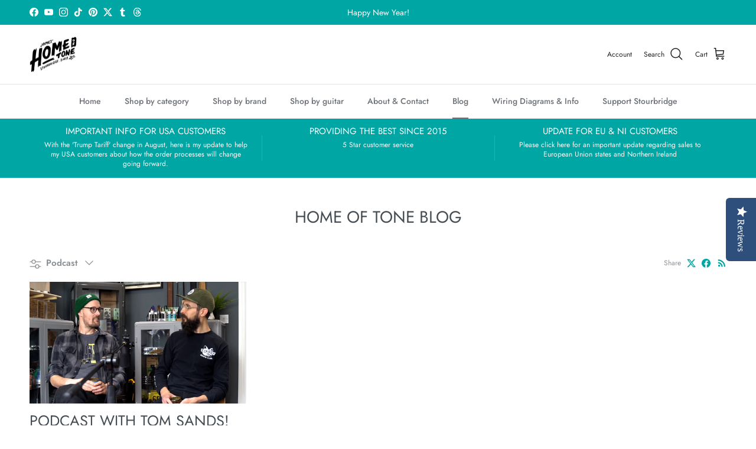

--- FILE ---
content_type: text/html; charset=utf-8
request_url: https://www.homeoftone.co.uk/blogs/news/tagged/podcast
body_size: 51621
content:
<!doctype html>
<html class="no-js" lang="en" dir="ltr">
<head><meta charset="utf-8">
<meta name="viewport" content="width=device-width,initial-scale=1">
<title>Home of Tone Blog &ndash; Tagged &quot;Podcast&quot; &ndash; James&#39; Home of Tone</title><link rel="canonical" href="https://www.homeoftone.co.uk/blogs/news/tagged/podcast"><link rel="icon" href="//www.homeoftone.co.uk/cdn/shop/files/New_logo_2022_394c08c9-b973-46b2-aa99-50c68dbf297f.jpg?crop=center&height=48&v=1661942371&width=48" type="image/jpg">
  <link rel="apple-touch-icon" href="//www.homeoftone.co.uk/cdn/shop/files/New_logo_2022_394c08c9-b973-46b2-aa99-50c68dbf297f.jpg?crop=center&height=180&v=1661942371&width=180"><meta name="description" content="The Home of Tone Blog is home to our &#39;Meet the Maker&#39; interview series&#39;, product news and reviews, artist features and general guitar geekery!"><meta property="og:site_name" content="James&#39; Home of Tone">
<meta property="og:url" content="https://www.homeoftone.co.uk/blogs/news/tagged/podcast">
<meta property="og:title" content="Home of Tone Blog">
<meta property="og:type" content="website">
<meta property="og:description" content="The Home of Tone Blog is home to our &#39;Meet the Maker&#39; interview series&#39;, product news and reviews, artist features and general guitar geekery!"><meta property="og:image" content="http://www.homeoftone.co.uk/cdn/shop/files/Shopify_social_media_web_image.png?crop=center&height=1200&v=1733698040&width=1200">
  <meta property="og:image:secure_url" content="https://www.homeoftone.co.uk/cdn/shop/files/Shopify_social_media_web_image.png?crop=center&height=1200&v=1733698040&width=1200">
  <meta property="og:image:width" content="1200">
  <meta property="og:image:height" content="628"><meta name="twitter:site" content="@JamesHomeoftone"><meta name="twitter:card" content="summary_large_image">
<meta name="twitter:title" content="Home of Tone Blog">
<meta name="twitter:description" content="The Home of Tone Blog is home to our &#39;Meet the Maker&#39; interview series&#39;, product news and reviews, artist features and general guitar geekery!">
<style>@font-face {
  font-family: Jost;
  font-weight: 400;
  font-style: normal;
  font-display: fallback;
  src: url("//www.homeoftone.co.uk/cdn/fonts/jost/jost_n4.d47a1b6347ce4a4c9f437608011273009d91f2b7.woff2") format("woff2"),
       url("//www.homeoftone.co.uk/cdn/fonts/jost/jost_n4.791c46290e672b3f85c3d1c651ef2efa3819eadd.woff") format("woff");
}
@font-face {
  font-family: Jost;
  font-weight: 700;
  font-style: normal;
  font-display: fallback;
  src: url("//www.homeoftone.co.uk/cdn/fonts/jost/jost_n7.921dc18c13fa0b0c94c5e2517ffe06139c3615a3.woff2") format("woff2"),
       url("//www.homeoftone.co.uk/cdn/fonts/jost/jost_n7.cbfc16c98c1e195f46c536e775e4e959c5f2f22b.woff") format("woff");
}
@font-face {
  font-family: Jost;
  font-weight: 500;
  font-style: normal;
  font-display: fallback;
  src: url("//www.homeoftone.co.uk/cdn/fonts/jost/jost_n5.7c8497861ffd15f4e1284cd221f14658b0e95d61.woff2") format("woff2"),
       url("//www.homeoftone.co.uk/cdn/fonts/jost/jost_n5.fb6a06896db583cc2df5ba1b30d9c04383119dd9.woff") format("woff");
}
@font-face {
  font-family: Jost;
  font-weight: 400;
  font-style: italic;
  font-display: fallback;
  src: url("//www.homeoftone.co.uk/cdn/fonts/jost/jost_i4.b690098389649750ada222b9763d55796c5283a5.woff2") format("woff2"),
       url("//www.homeoftone.co.uk/cdn/fonts/jost/jost_i4.fd766415a47e50b9e391ae7ec04e2ae25e7e28b0.woff") format("woff");
}
@font-face {
  font-family: Jost;
  font-weight: 700;
  font-style: italic;
  font-display: fallback;
  src: url("//www.homeoftone.co.uk/cdn/fonts/jost/jost_i7.d8201b854e41e19d7ed9b1a31fe4fe71deea6d3f.woff2") format("woff2"),
       url("//www.homeoftone.co.uk/cdn/fonts/jost/jost_i7.eae515c34e26b6c853efddc3fc0c552e0de63757.woff") format("woff");
}
@font-face {
  font-family: Jost;
  font-weight: 400;
  font-style: normal;
  font-display: fallback;
  src: url("//www.homeoftone.co.uk/cdn/fonts/jost/jost_n4.d47a1b6347ce4a4c9f437608011273009d91f2b7.woff2") format("woff2"),
       url("//www.homeoftone.co.uk/cdn/fonts/jost/jost_n4.791c46290e672b3f85c3d1c651ef2efa3819eadd.woff") format("woff");
}
@font-face {
  font-family: Jost;
  font-weight: 400;
  font-style: normal;
  font-display: fallback;
  src: url("//www.homeoftone.co.uk/cdn/fonts/jost/jost_n4.d47a1b6347ce4a4c9f437608011273009d91f2b7.woff2") format("woff2"),
       url("//www.homeoftone.co.uk/cdn/fonts/jost/jost_n4.791c46290e672b3f85c3d1c651ef2efa3819eadd.woff") format("woff");
}
@font-face {
  font-family: Jost;
  font-weight: 500;
  font-style: normal;
  font-display: fallback;
  src: url("//www.homeoftone.co.uk/cdn/fonts/jost/jost_n5.7c8497861ffd15f4e1284cd221f14658b0e95d61.woff2") format("woff2"),
       url("//www.homeoftone.co.uk/cdn/fonts/jost/jost_n5.fb6a06896db583cc2df5ba1b30d9c04383119dd9.woff") format("woff");
}
@font-face {
  font-family: Jost;
  font-weight: 600;
  font-style: normal;
  font-display: fallback;
  src: url("//www.homeoftone.co.uk/cdn/fonts/jost/jost_n6.ec1178db7a7515114a2d84e3dd680832b7af8b99.woff2") format("woff2"),
       url("//www.homeoftone.co.uk/cdn/fonts/jost/jost_n6.b1178bb6bdd3979fef38e103a3816f6980aeaff9.woff") format("woff");
}
:root {
  --page-container-width:          1480px;
  --reading-container-width:       720px;
  --divider-opacity:               0.14;
  --gutter-large:                  30px;
  --gutter-desktop:                20px;
  --gutter-mobile:                 16px;
  --section-padding:               50px;
  --larger-section-padding:        80px;
  --larger-section-padding-mobile: 60px;
  --largest-section-padding:       110px;
  --aos-animate-duration:          0.6s;

  --base-font-family:              Jost, sans-serif;
  --base-font-weight:              400;
  --base-font-style:               normal;
  --heading-font-family:           Jost, sans-serif;
  --heading-font-weight:           400;
  --heading-font-style:            normal;
  --heading-font-letter-spacing:   normal;
  --logo-font-family:              Jost, sans-serif;
  --logo-font-weight:              400;
  --logo-font-style:               normal;
  --nav-font-family:               Jost, sans-serif;
  --nav-font-weight:               500;
  --nav-font-style:                normal;

  --base-text-size:15px;
  --base-line-height:              1.6;
  --input-text-size:16px;
  --smaller-text-size-1:12px;
  --smaller-text-size-2:14px;
  --smaller-text-size-3:12px;
  --smaller-text-size-4:11px;
  --larger-text-size:28px;
  --super-large-text-size:49px;
  --super-large-mobile-text-size:22px;
  --larger-mobile-text-size:22px;
  --logo-text-size:28px;--btn-letter-spacing: 0.08em;
    --btn-text-transform: uppercase;
    --button-text-size: 13px;
    --quickbuy-button-text-size: 13;
    --small-feature-link-font-size: 0.75em;
    --input-btn-padding-top: 1.2em;
    --input-btn-padding-bottom: 1.2em;--heading-text-transform:uppercase;
  --nav-text-size:                      14px;
  --mobile-menu-font-weight:            600;

  --body-bg-color:                      255 255 255;
  --bg-color:                           255 255 255;
  --body-text-color:                    138 143 147;
  --text-color:                         138 143 147;

  --header-text-col:                    #202223;--header-text-hover-col:             var(--main-nav-link-hover-col);--header-bg-col:                     #ffffff;
  --heading-color:                     70 78 84;
  --body-heading-color:                70 78 84;
  --heading-divider-col:               #e2e2e2;

  --logo-col:                          #464e54;
  --main-nav-bg:                       #ffffff;
  --main-nav-link-col:                 #6d7175;
  --main-nav-link-hover-col:           #00a6a3;
  --main-nav-link-featured-col:        #df5641;

  --link-color:                        0 166 163;
  --body-link-color:                   0 166 163;

  --btn-bg-color:                        0 166 163;
  --btn-bg-hover-color:                  0 166 163;
  --btn-border-color:                    0 166 163;
  --btn-border-hover-color:              0 166 163;
  --btn-text-color:                      255 255 255;
  --btn-text-hover-color:                255 255 255;--btn-alt-bg-color:                    0 166 163;
  --btn-alt-text-color:                  255 255 255;
  --btn-alt-border-color:                0 166 163;
  --btn-alt-border-hover-color:          0 166 163;--btn-ter-bg-color:                    235 235 235;
  --btn-ter-text-color:                  88 92 95;
  --btn-ter-bg-hover-color:              0 166 163;
  --btn-ter-text-hover-color:            255 255 255;--btn-border-radius: 3px;
    --btn-inspired-border-radius: 3px;--color-scheme-default:                             #ffffff;
  --color-scheme-default-color:                       255 255 255;
  --color-scheme-default-text-color:                  138 143 147;
  --color-scheme-default-head-color:                  70 78 84;
  --color-scheme-default-link-color:                  0 166 163;
  --color-scheme-default-btn-text-color:              255 255 255;
  --color-scheme-default-btn-text-hover-color:        255 255 255;
  --color-scheme-default-btn-bg-color:                0 166 163;
  --color-scheme-default-btn-bg-hover-color:          0 166 163;
  --color-scheme-default-btn-border-color:            0 166 163;
  --color-scheme-default-btn-border-hover-color:      0 166 163;
  --color-scheme-default-btn-alt-text-color:          255 255 255;
  --color-scheme-default-btn-alt-bg-color:            0 166 163;
  --color-scheme-default-btn-alt-border-color:        0 166 163;
  --color-scheme-default-btn-alt-border-hover-color:  0 166 163;

  --color-scheme-1:                             #f3f1e9;
  --color-scheme-1-color:                       243 241 233;
  --color-scheme-1-text-color:                  109 113 117;
  --color-scheme-1-head-color:                  70 78 84;
  --color-scheme-1-link-color:                  0 166 163;
  --color-scheme-1-btn-text-color:              255 255 255;
  --color-scheme-1-btn-text-hover-color:        255 255 255;
  --color-scheme-1-btn-bg-color:                0 166 163;
  --color-scheme-1-btn-bg-hover-color:          0 0 0;
  --color-scheme-1-btn-border-color:            0 166 163;
  --color-scheme-1-btn-border-hover-color:      0 0 0;
  --color-scheme-1-btn-alt-text-color:          35 35 35;
  --color-scheme-1-btn-alt-bg-color:            255 255 255;
  --color-scheme-1-btn-alt-border-color:        35 35 35;
  --color-scheme-1-btn-alt-border-hover-color:  35 35 35;

  --color-scheme-2:                             #f6f6f6;
  --color-scheme-2-color:                       246 246 246;
  --color-scheme-2-text-color:                  109 113 117;
  --color-scheme-2-head-color:                  32 34 35;
  --color-scheme-2-link-color:                  32 34 35;
  --color-scheme-2-btn-text-color:              255 255 255;
  --color-scheme-2-btn-text-hover-color:        255 255 255;
  --color-scheme-2-btn-bg-color:                0 166 163;
  --color-scheme-2-btn-bg-hover-color:          0 0 0;
  --color-scheme-2-btn-border-color:            0 166 163;
  --color-scheme-2-btn-border-hover-color:      0 0 0;
  --color-scheme-2-btn-alt-text-color:          35 35 35;
  --color-scheme-2-btn-alt-bg-color:            255 255 255;
  --color-scheme-2-btn-alt-border-color:        35 35 35;
  --color-scheme-2-btn-alt-border-hover-color:  35 35 35;

  /* Shop Pay payment terms */
  --payment-terms-background-color:    #ffffff;--quickbuy-bg: 243 241 233;--body-input-background-color:       rgb(var(--body-bg-color));
  --input-background-color:            rgb(var(--body-bg-color));
  --body-input-text-color:             var(--body-text-color);
  --input-text-color:                  var(--body-text-color);
  --body-input-border-color:           rgb(226, 227, 228);
  --input-border-color:                rgb(226, 227, 228);
  --input-border-color-hover:          rgb(191, 193, 196);
  --input-border-color-active:         rgb(138, 143, 147);

  --swatch-cross-svg:                  url("data:image/svg+xml,%3Csvg xmlns='http://www.w3.org/2000/svg' width='240' height='240' viewBox='0 0 24 24' fill='none' stroke='rgb(226, 227, 228)' stroke-width='0.09' preserveAspectRatio='none' %3E%3Cline x1='24' y1='0' x2='0' y2='24'%3E%3C/line%3E%3C/svg%3E");
  --swatch-cross-hover:                url("data:image/svg+xml,%3Csvg xmlns='http://www.w3.org/2000/svg' width='240' height='240' viewBox='0 0 24 24' fill='none' stroke='rgb(191, 193, 196)' stroke-width='0.09' preserveAspectRatio='none' %3E%3Cline x1='24' y1='0' x2='0' y2='24'%3E%3C/line%3E%3C/svg%3E");
  --swatch-cross-active:               url("data:image/svg+xml,%3Csvg xmlns='http://www.w3.org/2000/svg' width='240' height='240' viewBox='0 0 24 24' fill='none' stroke='rgb(138, 143, 147)' stroke-width='0.09' preserveAspectRatio='none' %3E%3Cline x1='24' y1='0' x2='0' y2='24'%3E%3C/line%3E%3C/svg%3E");

  --footer-divider-col:                #e0e0e0;
  --footer-text-col:                   109 113 117;
  --footer-heading-col:                32 34 35;
  --footer-bg-col:                     255 255 255;--product-label-overlay-justify: flex-start;--product-label-overlay-align: flex-start;--product-label-overlay-reduction-text:   #df5641;
  --product-label-overlay-reduction-bg:     #ffffff;
  --product-label-overlay-reduction-text-weight: 600;
  --product-label-overlay-stock-text:       #6d7175;
  --product-label-overlay-stock-bg:         #ffffff;
  --product-label-overlay-new-text:         #ffffff;
  --product-label-overlay-new-bg:           #013299;
  --product-label-overlay-meta-text:        #ffffff;
  --product-label-overlay-meta-bg:          #202223;
  --product-label-sale-text:                #df5641;
  --product-label-sold-text:                #202223;
  --product-label-preorder-text:            #60a57e;

  --product-block-crop-align:               center;

  
  --product-block-price-align:              flex-start;
  --product-block-price-item-margin-start:  initial;
  --product-block-price-item-margin-end:    .5rem;
  

  

  --collection-block-image-position:   center center;

  --swatch-picker-image-size:          70px;
  --swatch-crop-align:                 center center;

  --image-overlay-text-color:          255 255 255;--image-overlay-bg:                  rgba(255, 255, 255, 0.05);
  --image-overlay-shadow-start:        rgb(0 0 0 / 0.15);
  --image-overlay-box-opacity:         1.0;--product-inventory-ok-box-color:            #f2faf0;
  --product-inventory-ok-text-color:           #008060;
  --product-inventory-ok-icon-box-fill-color:  #fff;
  --product-inventory-low-box-color:           #fcf1cd;
  --product-inventory-low-text-color:          #dd9a1a;
  --product-inventory-low-icon-box-fill-color: #fff;
  --product-inventory-low-text-color-channels: 0, 128, 96;
  --product-inventory-ok-text-color-channels:  221, 154, 26;

  --rating-star-color: 109 113 117;--overlay-align-left: start;
    --overlay-align-right: end;}html[dir=rtl] {
  --overlay-right-text-m-left: 0;
  --overlay-right-text-m-right: auto;
  --overlay-left-shadow-left-left: 15%;
  --overlay-left-shadow-left-right: -50%;
  --overlay-left-shadow-right-left: -85%;
  --overlay-left-shadow-right-right: 0;
}.image-overlay--bg-box .text-overlay .text-overlay__text {
    --image-overlay-box-bg: 255 255 255;
    --heading-color: var(--body-heading-color);
    --text-color: var(--body-text-color);
    --link-color: var(--body-link-color);
  }::selection {
    background: rgb(var(--body-heading-color));
    color: rgb(var(--body-bg-color));
  }
  ::-moz-selection {
    background: rgb(var(--body-heading-color));
    color: rgb(var(--body-bg-color));
  }.use-color-scheme--default {
  --product-label-sale-text:           #df5641;
  --product-label-sold-text:           #202223;
  --product-label-preorder-text:       #60a57e;
  --input-background-color:            rgb(var(--body-bg-color));
  --input-text-color:                  var(--body-input-text-color);
  --input-border-color:                rgb(226, 227, 228);
  --input-border-color-hover:          rgb(191, 193, 196);
  --input-border-color-active:         rgb(138, 143, 147);
}.use-color-scheme--2 {
  --product-label-sale-text:           currentColor;
  --product-label-sold-text:           currentColor;
  --product-label-preorder-text:       currentColor;
  --input-background-color:            transparent;
  --input-text-color:                  109 113 117;
  --input-border-color:                rgb(205, 206, 207);
  --input-border-color-hover:          rgb(171, 173, 175);
  --input-border-color-active:         rgb(109, 113, 117);
}</style>

  <link href="//www.homeoftone.co.uk/cdn/shop/t/16/assets/main.css?v=172312757779536793001754260485" rel="stylesheet" type="text/css" media="all" />
<link rel="preload" as="font" href="//www.homeoftone.co.uk/cdn/fonts/jost/jost_n4.d47a1b6347ce4a4c9f437608011273009d91f2b7.woff2" type="font/woff2" crossorigin><link rel="preload" as="font" href="//www.homeoftone.co.uk/cdn/fonts/jost/jost_n4.d47a1b6347ce4a4c9f437608011273009d91f2b7.woff2" type="font/woff2" crossorigin><script>
    document.documentElement.className = document.documentElement.className.replace('no-js', 'js');

    window.theme = {
      info: {
        name: 'Symmetry',
        version: '8.0.0'
      },
      device: {
        hasTouch: window.matchMedia('(any-pointer: coarse)').matches,
        hasHover: window.matchMedia('(hover: hover)').matches
      },
      mediaQueries: {
        md: '(min-width: 768px)',
        productMediaCarouselBreak: '(min-width: 1041px)'
      },
      routes: {
        base: 'https://www.homeoftone.co.uk',
        cart: '/cart',
        cartAdd: '/cart/add.js',
        cartUpdate: '/cart/update.js',
        predictiveSearch: '/search/suggest'
      },
      strings: {
        cartTermsConfirmation: "You must agree to the terms and conditions before continuing.",
        cartItemsQuantityError: "You can only add [QUANTITY] of this item to your cart.",
        generalSearchViewAll: "View all search results",
        noStock: "Sold out",
        noVariant: "Unavailable",
        productsProductChooseA: "Choose a",
        generalSearchPages: "Pages",
        generalSearchNoResultsWithoutTerms: "Sorry, we couldnʼt find any results",
        shippingCalculator: {
          singleRate: "There is one shipping rate for this destination:",
          multipleRates: "There are multiple shipping rates for this destination:",
          noRates: "We do not ship to this destination."
        },
        regularPrice: "Regular price",
        salePrice: "Sale price"
      },
      settings: {
        moneyWithCurrencyFormat: "\u003cspan class=money\u003e£{{amount}} GBP\u003c\/span\u003e",
        cartType: "page",
        afterAddToCart: "notification",
        quickbuyStyle: "off",
        externalLinksNewTab: true,
        internalLinksSmoothScroll: true
      }
    }

    theme.inlineNavigationCheck = function() {
      var pageHeader = document.querySelector('.pageheader'),
          inlineNavContainer = pageHeader.querySelector('.logo-area__left__inner'),
          inlineNav = inlineNavContainer.querySelector('.navigation--left');
      if (inlineNav && getComputedStyle(inlineNav).display != 'none') {
        var inlineMenuCentered = document.querySelector('.pageheader--layout-inline-menu-center'),
            logoContainer = document.querySelector('.logo-area__middle__inner');
        if(inlineMenuCentered) {
          var rightWidth = document.querySelector('.logo-area__right__inner').clientWidth,
              middleWidth = logoContainer.clientWidth,
              logoArea = document.querySelector('.logo-area'),
              computedLogoAreaStyle = getComputedStyle(logoArea),
              logoAreaInnerWidth = logoArea.clientWidth - Math.ceil(parseFloat(computedLogoAreaStyle.paddingLeft)) - Math.ceil(parseFloat(computedLogoAreaStyle.paddingRight)),
              availableNavWidth = logoAreaInnerWidth - Math.max(rightWidth, middleWidth) * 2 - 40;
          inlineNavContainer.style.maxWidth = availableNavWidth + 'px';
        }

        var firstInlineNavLink = inlineNav.querySelector('.navigation__item:first-child'),
            lastInlineNavLink = inlineNav.querySelector('.navigation__item:last-child');
        if (lastInlineNavLink) {
          var inlineNavWidth = null;
          if(document.querySelector('html[dir=rtl]')) {
            inlineNavWidth = firstInlineNavLink.offsetLeft - lastInlineNavLink.offsetLeft + firstInlineNavLink.offsetWidth;
          } else {
            inlineNavWidth = lastInlineNavLink.offsetLeft - firstInlineNavLink.offsetLeft + lastInlineNavLink.offsetWidth;
          }
          if (inlineNavContainer.offsetWidth >= inlineNavWidth) {
            pageHeader.classList.add('pageheader--layout-inline-permitted');
            var tallLogo = logoContainer.clientHeight > lastInlineNavLink.clientHeight + 20;
            if (tallLogo) {
              inlineNav.classList.add('navigation--tight-underline');
            } else {
              inlineNav.classList.remove('navigation--tight-underline');
            }
          } else {
            pageHeader.classList.remove('pageheader--layout-inline-permitted');
          }
        }
      }
    };

    theme.setInitialHeaderHeightProperty = () => {
      const section = document.querySelector('.section-header');
      if (section) {
        document.documentElement.style.setProperty('--theme-header-height', Math.ceil(section.clientHeight) + 'px');
      }
    };
  </script>

  <script src="//www.homeoftone.co.uk/cdn/shop/t/16/assets/main.js?v=150891663519462644191754260485" defer></script>
    <script src="//www.homeoftone.co.uk/cdn/shop/t/16/assets/animate-on-scroll.js?v=15249566486942820451754260484" defer></script>
    <link href="//www.homeoftone.co.uk/cdn/shop/t/16/assets/animate-on-scroll.css?v=135962721104954213331754260484" rel="stylesheet" type="text/css" media="all" />
  

  <script>window.performance && window.performance.mark && window.performance.mark('shopify.content_for_header.start');</script><meta name="google-site-verification" content="IwdjvDXPbhpepfXU1MBM_PaBhd40_0W8geyAhWNSvR8">
<meta id="shopify-digital-wallet" name="shopify-digital-wallet" content="/11175838/digital_wallets/dialog">
<meta name="shopify-checkout-api-token" content="4c1072eb76184bccf02d402d26c76692">
<meta id="in-context-paypal-metadata" data-shop-id="11175838" data-venmo-supported="false" data-environment="production" data-locale="en_US" data-paypal-v4="true" data-currency="GBP">
<link rel="alternate" type="application/atom+xml" title="Feed" href="/blogs/news/tagged/podcast.atom" />
<script async="async" src="/checkouts/internal/preloads.js?locale=en-GB"></script>
<link rel="preconnect" href="https://shop.app" crossorigin="anonymous">
<script async="async" src="https://shop.app/checkouts/internal/preloads.js?locale=en-GB&shop_id=11175838" crossorigin="anonymous"></script>
<script id="apple-pay-shop-capabilities" type="application/json">{"shopId":11175838,"countryCode":"GB","currencyCode":"GBP","merchantCapabilities":["supports3DS"],"merchantId":"gid:\/\/shopify\/Shop\/11175838","merchantName":"James' Home of Tone","requiredBillingContactFields":["postalAddress","email","phone"],"requiredShippingContactFields":["postalAddress","email","phone"],"shippingType":"shipping","supportedNetworks":["visa","maestro","masterCard","amex","discover","elo"],"total":{"type":"pending","label":"James' Home of Tone","amount":"1.00"},"shopifyPaymentsEnabled":true,"supportsSubscriptions":true}</script>
<script id="shopify-features" type="application/json">{"accessToken":"4c1072eb76184bccf02d402d26c76692","betas":["rich-media-storefront-analytics"],"domain":"www.homeoftone.co.uk","predictiveSearch":true,"shopId":11175838,"locale":"en"}</script>
<script>var Shopify = Shopify || {};
Shopify.shop = "james-home-of-tone.myshopify.com";
Shopify.locale = "en";
Shopify.currency = {"active":"GBP","rate":"1.0"};
Shopify.country = "GB";
Shopify.theme = {"name":"August 2025","id":183979049342,"schema_name":"Symmetry","schema_version":"8.0.0","theme_store_id":568,"role":"main"};
Shopify.theme.handle = "null";
Shopify.theme.style = {"id":null,"handle":null};
Shopify.cdnHost = "www.homeoftone.co.uk/cdn";
Shopify.routes = Shopify.routes || {};
Shopify.routes.root = "/";</script>
<script type="module">!function(o){(o.Shopify=o.Shopify||{}).modules=!0}(window);</script>
<script>!function(o){function n(){var o=[];function n(){o.push(Array.prototype.slice.apply(arguments))}return n.q=o,n}var t=o.Shopify=o.Shopify||{};t.loadFeatures=n(),t.autoloadFeatures=n()}(window);</script>
<script>
  window.ShopifyPay = window.ShopifyPay || {};
  window.ShopifyPay.apiHost = "shop.app\/pay";
  window.ShopifyPay.redirectState = null;
</script>
<script id="shop-js-analytics" type="application/json">{"pageType":"blog"}</script>
<script defer="defer" async type="module" src="//www.homeoftone.co.uk/cdn/shopifycloud/shop-js/modules/v2/client.init-shop-cart-sync_C5BV16lS.en.esm.js"></script>
<script defer="defer" async type="module" src="//www.homeoftone.co.uk/cdn/shopifycloud/shop-js/modules/v2/chunk.common_CygWptCX.esm.js"></script>
<script type="module">
  await import("//www.homeoftone.co.uk/cdn/shopifycloud/shop-js/modules/v2/client.init-shop-cart-sync_C5BV16lS.en.esm.js");
await import("//www.homeoftone.co.uk/cdn/shopifycloud/shop-js/modules/v2/chunk.common_CygWptCX.esm.js");

  window.Shopify.SignInWithShop?.initShopCartSync?.({"fedCMEnabled":true,"windoidEnabled":true});

</script>
<script>
  window.Shopify = window.Shopify || {};
  if (!window.Shopify.featureAssets) window.Shopify.featureAssets = {};
  window.Shopify.featureAssets['shop-js'] = {"shop-cart-sync":["modules/v2/client.shop-cart-sync_ZFArdW7E.en.esm.js","modules/v2/chunk.common_CygWptCX.esm.js"],"init-fed-cm":["modules/v2/client.init-fed-cm_CmiC4vf6.en.esm.js","modules/v2/chunk.common_CygWptCX.esm.js"],"shop-button":["modules/v2/client.shop-button_tlx5R9nI.en.esm.js","modules/v2/chunk.common_CygWptCX.esm.js"],"shop-cash-offers":["modules/v2/client.shop-cash-offers_DOA2yAJr.en.esm.js","modules/v2/chunk.common_CygWptCX.esm.js","modules/v2/chunk.modal_D71HUcav.esm.js"],"init-windoid":["modules/v2/client.init-windoid_sURxWdc1.en.esm.js","modules/v2/chunk.common_CygWptCX.esm.js"],"shop-toast-manager":["modules/v2/client.shop-toast-manager_ClPi3nE9.en.esm.js","modules/v2/chunk.common_CygWptCX.esm.js"],"init-shop-email-lookup-coordinator":["modules/v2/client.init-shop-email-lookup-coordinator_B8hsDcYM.en.esm.js","modules/v2/chunk.common_CygWptCX.esm.js"],"init-shop-cart-sync":["modules/v2/client.init-shop-cart-sync_C5BV16lS.en.esm.js","modules/v2/chunk.common_CygWptCX.esm.js"],"avatar":["modules/v2/client.avatar_BTnouDA3.en.esm.js"],"pay-button":["modules/v2/client.pay-button_FdsNuTd3.en.esm.js","modules/v2/chunk.common_CygWptCX.esm.js"],"init-customer-accounts":["modules/v2/client.init-customer-accounts_DxDtT_ad.en.esm.js","modules/v2/client.shop-login-button_C5VAVYt1.en.esm.js","modules/v2/chunk.common_CygWptCX.esm.js","modules/v2/chunk.modal_D71HUcav.esm.js"],"init-shop-for-new-customer-accounts":["modules/v2/client.init-shop-for-new-customer-accounts_ChsxoAhi.en.esm.js","modules/v2/client.shop-login-button_C5VAVYt1.en.esm.js","modules/v2/chunk.common_CygWptCX.esm.js","modules/v2/chunk.modal_D71HUcav.esm.js"],"shop-login-button":["modules/v2/client.shop-login-button_C5VAVYt1.en.esm.js","modules/v2/chunk.common_CygWptCX.esm.js","modules/v2/chunk.modal_D71HUcav.esm.js"],"init-customer-accounts-sign-up":["modules/v2/client.init-customer-accounts-sign-up_CPSyQ0Tj.en.esm.js","modules/v2/client.shop-login-button_C5VAVYt1.en.esm.js","modules/v2/chunk.common_CygWptCX.esm.js","modules/v2/chunk.modal_D71HUcav.esm.js"],"shop-follow-button":["modules/v2/client.shop-follow-button_Cva4Ekp9.en.esm.js","modules/v2/chunk.common_CygWptCX.esm.js","modules/v2/chunk.modal_D71HUcav.esm.js"],"checkout-modal":["modules/v2/client.checkout-modal_BPM8l0SH.en.esm.js","modules/v2/chunk.common_CygWptCX.esm.js","modules/v2/chunk.modal_D71HUcav.esm.js"],"lead-capture":["modules/v2/client.lead-capture_Bi8yE_yS.en.esm.js","modules/v2/chunk.common_CygWptCX.esm.js","modules/v2/chunk.modal_D71HUcav.esm.js"],"shop-login":["modules/v2/client.shop-login_D6lNrXab.en.esm.js","modules/v2/chunk.common_CygWptCX.esm.js","modules/v2/chunk.modal_D71HUcav.esm.js"],"payment-terms":["modules/v2/client.payment-terms_CZxnsJam.en.esm.js","modules/v2/chunk.common_CygWptCX.esm.js","modules/v2/chunk.modal_D71HUcav.esm.js"]};
</script>
<script>(function() {
  var isLoaded = false;
  function asyncLoad() {
    if (isLoaded) return;
    isLoaded = true;
    var urls = ["https:\/\/ecommplugins-scripts.trustpilot.com\/v2.1\/js\/header.min.js?settings=eyJrZXkiOiJ2VDBDV3FUa2NLeXB1S1JwIiwicyI6Im5vbmUifQ==\u0026shop=james-home-of-tone.myshopify.com","https:\/\/ecommplugins-trustboxsettings.trustpilot.com\/james-home-of-tone.myshopify.com.js?settings=1734100233561\u0026shop=james-home-of-tone.myshopify.com","https:\/\/widget.trustpilot.com\/bootstrap\/v5\/tp.widget.sync.bootstrap.min.js?shop=james-home-of-tone.myshopify.com","https:\/\/cdn.relatedproducts.top\/js\/relatedproduct.cdn.js?shop=james-home-of-tone.myshopify.com","https:\/\/searchanise-ef84.kxcdn.com\/widgets\/shopify\/init.js?a=2Y7V8g3g8I\u0026shop=james-home-of-tone.myshopify.com"];
    for (var i = 0; i < urls.length; i++) {
      var s = document.createElement('script');
      s.type = 'text/javascript';
      s.async = true;
      s.src = urls[i];
      var x = document.getElementsByTagName('script')[0];
      x.parentNode.insertBefore(s, x);
    }
  };
  if(window.attachEvent) {
    window.attachEvent('onload', asyncLoad);
  } else {
    window.addEventListener('load', asyncLoad, false);
  }
})();</script>
<script id="__st">var __st={"a":11175838,"offset":0,"reqid":"8b01c05d-ac70-43ce-9646-b16e79d876cb-1768731625","pageurl":"www.homeoftone.co.uk\/blogs\/news\/tagged\/podcast","s":"blogs-48968263","u":"e5cca6ac0877","p":"blog","rtyp":"blog","rid":48968263};</script>
<script>window.ShopifyPaypalV4VisibilityTracking = true;</script>
<script id="captcha-bootstrap">!function(){'use strict';const t='contact',e='account',n='new_comment',o=[[t,t],['blogs',n],['comments',n],[t,'customer']],c=[[e,'customer_login'],[e,'guest_login'],[e,'recover_customer_password'],[e,'create_customer']],r=t=>t.map((([t,e])=>`form[action*='/${t}']:not([data-nocaptcha='true']) input[name='form_type'][value='${e}']`)).join(','),a=t=>()=>t?[...document.querySelectorAll(t)].map((t=>t.form)):[];function s(){const t=[...o],e=r(t);return a(e)}const i='password',u='form_key',d=['recaptcha-v3-token','g-recaptcha-response','h-captcha-response',i],f=()=>{try{return window.sessionStorage}catch{return}},m='__shopify_v',_=t=>t.elements[u];function p(t,e,n=!1){try{const o=window.sessionStorage,c=JSON.parse(o.getItem(e)),{data:r}=function(t){const{data:e,action:n}=t;return t[m]||n?{data:e,action:n}:{data:t,action:n}}(c);for(const[e,n]of Object.entries(r))t.elements[e]&&(t.elements[e].value=n);n&&o.removeItem(e)}catch(o){console.error('form repopulation failed',{error:o})}}const l='form_type',E='cptcha';function T(t){t.dataset[E]=!0}const w=window,h=w.document,L='Shopify',v='ce_forms',y='captcha';let A=!1;((t,e)=>{const n=(g='f06e6c50-85a8-45c8-87d0-21a2b65856fe',I='https://cdn.shopify.com/shopifycloud/storefront-forms-hcaptcha/ce_storefront_forms_captcha_hcaptcha.v1.5.2.iife.js',D={infoText:'Protected by hCaptcha',privacyText:'Privacy',termsText:'Terms'},(t,e,n)=>{const o=w[L][v],c=o.bindForm;if(c)return c(t,g,e,D).then(n);var r;o.q.push([[t,g,e,D],n]),r=I,A||(h.body.append(Object.assign(h.createElement('script'),{id:'captcha-provider',async:!0,src:r})),A=!0)});var g,I,D;w[L]=w[L]||{},w[L][v]=w[L][v]||{},w[L][v].q=[],w[L][y]=w[L][y]||{},w[L][y].protect=function(t,e){n(t,void 0,e),T(t)},Object.freeze(w[L][y]),function(t,e,n,w,h,L){const[v,y,A,g]=function(t,e,n){const i=e?o:[],u=t?c:[],d=[...i,...u],f=r(d),m=r(i),_=r(d.filter((([t,e])=>n.includes(e))));return[a(f),a(m),a(_),s()]}(w,h,L),I=t=>{const e=t.target;return e instanceof HTMLFormElement?e:e&&e.form},D=t=>v().includes(t);t.addEventListener('submit',(t=>{const e=I(t);if(!e)return;const n=D(e)&&!e.dataset.hcaptchaBound&&!e.dataset.recaptchaBound,o=_(e),c=g().includes(e)&&(!o||!o.value);(n||c)&&t.preventDefault(),c&&!n&&(function(t){try{if(!f())return;!function(t){const e=f();if(!e)return;const n=_(t);if(!n)return;const o=n.value;o&&e.removeItem(o)}(t);const e=Array.from(Array(32),(()=>Math.random().toString(36)[2])).join('');!function(t,e){_(t)||t.append(Object.assign(document.createElement('input'),{type:'hidden',name:u})),t.elements[u].value=e}(t,e),function(t,e){const n=f();if(!n)return;const o=[...t.querySelectorAll(`input[type='${i}']`)].map((({name:t})=>t)),c=[...d,...o],r={};for(const[a,s]of new FormData(t).entries())c.includes(a)||(r[a]=s);n.setItem(e,JSON.stringify({[m]:1,action:t.action,data:r}))}(t,e)}catch(e){console.error('failed to persist form',e)}}(e),e.submit())}));const S=(t,e)=>{t&&!t.dataset[E]&&(n(t,e.some((e=>e===t))),T(t))};for(const o of['focusin','change'])t.addEventListener(o,(t=>{const e=I(t);D(e)&&S(e,y())}));const B=e.get('form_key'),M=e.get(l),P=B&&M;t.addEventListener('DOMContentLoaded',(()=>{const t=y();if(P)for(const e of t)e.elements[l].value===M&&p(e,B);[...new Set([...A(),...v().filter((t=>'true'===t.dataset.shopifyCaptcha))])].forEach((e=>S(e,t)))}))}(h,new URLSearchParams(w.location.search),n,t,e,['guest_login'])})(!0,!0)}();</script>
<script integrity="sha256-4kQ18oKyAcykRKYeNunJcIwy7WH5gtpwJnB7kiuLZ1E=" data-source-attribution="shopify.loadfeatures" defer="defer" src="//www.homeoftone.co.uk/cdn/shopifycloud/storefront/assets/storefront/load_feature-a0a9edcb.js" crossorigin="anonymous"></script>
<script crossorigin="anonymous" defer="defer" src="//www.homeoftone.co.uk/cdn/shopifycloud/storefront/assets/shopify_pay/storefront-65b4c6d7.js?v=20250812"></script>
<script data-source-attribution="shopify.dynamic_checkout.dynamic.init">var Shopify=Shopify||{};Shopify.PaymentButton=Shopify.PaymentButton||{isStorefrontPortableWallets:!0,init:function(){window.Shopify.PaymentButton.init=function(){};var t=document.createElement("script");t.src="https://www.homeoftone.co.uk/cdn/shopifycloud/portable-wallets/latest/portable-wallets.en.js",t.type="module",document.head.appendChild(t)}};
</script>
<script data-source-attribution="shopify.dynamic_checkout.buyer_consent">
  function portableWalletsHideBuyerConsent(e){var t=document.getElementById("shopify-buyer-consent"),n=document.getElementById("shopify-subscription-policy-button");t&&n&&(t.classList.add("hidden"),t.setAttribute("aria-hidden","true"),n.removeEventListener("click",e))}function portableWalletsShowBuyerConsent(e){var t=document.getElementById("shopify-buyer-consent"),n=document.getElementById("shopify-subscription-policy-button");t&&n&&(t.classList.remove("hidden"),t.removeAttribute("aria-hidden"),n.addEventListener("click",e))}window.Shopify?.PaymentButton&&(window.Shopify.PaymentButton.hideBuyerConsent=portableWalletsHideBuyerConsent,window.Shopify.PaymentButton.showBuyerConsent=portableWalletsShowBuyerConsent);
</script>
<script data-source-attribution="shopify.dynamic_checkout.cart.bootstrap">document.addEventListener("DOMContentLoaded",(function(){function t(){return document.querySelector("shopify-accelerated-checkout-cart, shopify-accelerated-checkout")}if(t())Shopify.PaymentButton.init();else{new MutationObserver((function(e,n){t()&&(Shopify.PaymentButton.init(),n.disconnect())})).observe(document.body,{childList:!0,subtree:!0})}}));
</script>
<script id='scb4127' type='text/javascript' async='' src='https://www.homeoftone.co.uk/cdn/shopifycloud/privacy-banner/storefront-banner.js'></script><link id="shopify-accelerated-checkout-styles" rel="stylesheet" media="screen" href="https://www.homeoftone.co.uk/cdn/shopifycloud/portable-wallets/latest/accelerated-checkout-backwards-compat.css" crossorigin="anonymous">
<style id="shopify-accelerated-checkout-cart">
        #shopify-buyer-consent {
  margin-top: 1em;
  display: inline-block;
  width: 100%;
}

#shopify-buyer-consent.hidden {
  display: none;
}

#shopify-subscription-policy-button {
  background: none;
  border: none;
  padding: 0;
  text-decoration: underline;
  font-size: inherit;
  cursor: pointer;
}

#shopify-subscription-policy-button::before {
  box-shadow: none;
}

      </style>
<script id="sections-script" data-sections="footer" defer="defer" src="//www.homeoftone.co.uk/cdn/shop/t/16/compiled_assets/scripts.js?v=10608"></script>
<script>window.performance && window.performance.mark && window.performance.mark('shopify.content_for_header.end');</script>
<!-- CC Custom Head Start --><!-- CC Custom Head End --><!-- BEGIN app block: shopify://apps/yotpo-product-reviews/blocks/settings/eb7dfd7d-db44-4334-bc49-c893b51b36cf -->


  <script type="text/javascript" src="https://cdn-widgetsrepository.yotpo.com/v1/loader/MFV8S2o1COf62XjYSqYmHJHbqFRCZ7dIdsrwCayD?languageCode=en" async></script>



  
<!-- END app block --><!-- BEGIN app block: shopify://apps/cbb-shipping-rates/blocks/app-embed-block/de9da91b-8d51-4359-81df-b8b0288464c7 --><script>
    window.codeblackbelt = window.codeblackbelt || {};
    window.codeblackbelt.shop = window.codeblackbelt.shop || 'james-home-of-tone.myshopify.com';
    </script><script src="//cdn.codeblackbelt.com/widgets/shipping-rates-calculator-plus/main.min.js?version=2026011810+0000" async></script>
<!-- END app block --><script src="https://cdn.shopify.com/extensions/019b9318-605b-70cc-9fa1-a8d6bdd579b6/back-in-stock-234/assets/load-pd-scripts.js" type="text/javascript" defer="defer"></script>
<link href="https://cdn.shopify.com/extensions/019b9318-605b-70cc-9fa1-a8d6bdd579b6/back-in-stock-234/assets/button-style.css" rel="stylesheet" type="text/css" media="all">
<script src="https://cdn.shopify.com/extensions/0199c80f-3fc5-769c-9434-a45d5b4e95b5/theme-app-extension-prod-28/assets/easytabs.min.js" type="text/javascript" defer="defer"></script>
<script src="https://cdn.shopify.com/extensions/019ba9f2-b073-70ca-af0b-772bf5f3cec1/bespoke-shipping-73/assets/bespokeshipping.js" type="text/javascript" defer="defer"></script>
<link href="https://monorail-edge.shopifysvc.com" rel="dns-prefetch">
<script>(function(){if ("sendBeacon" in navigator && "performance" in window) {try {var session_token_from_headers = performance.getEntriesByType('navigation')[0].serverTiming.find(x => x.name == '_s').description;} catch {var session_token_from_headers = undefined;}var session_cookie_matches = document.cookie.match(/_shopify_s=([^;]*)/);var session_token_from_cookie = session_cookie_matches && session_cookie_matches.length === 2 ? session_cookie_matches[1] : "";var session_token = session_token_from_headers || session_token_from_cookie || "";function handle_abandonment_event(e) {var entries = performance.getEntries().filter(function(entry) {return /monorail-edge.shopifysvc.com/.test(entry.name);});if (!window.abandonment_tracked && entries.length === 0) {window.abandonment_tracked = true;var currentMs = Date.now();var navigation_start = performance.timing.navigationStart;var payload = {shop_id: 11175838,url: window.location.href,navigation_start,duration: currentMs - navigation_start,session_token,page_type: "blog"};window.navigator.sendBeacon("https://monorail-edge.shopifysvc.com/v1/produce", JSON.stringify({schema_id: "online_store_buyer_site_abandonment/1.1",payload: payload,metadata: {event_created_at_ms: currentMs,event_sent_at_ms: currentMs}}));}}window.addEventListener('pagehide', handle_abandonment_event);}}());</script>
<script id="web-pixels-manager-setup">(function e(e,d,r,n,o){if(void 0===o&&(o={}),!Boolean(null===(a=null===(i=window.Shopify)||void 0===i?void 0:i.analytics)||void 0===a?void 0:a.replayQueue)){var i,a;window.Shopify=window.Shopify||{};var t=window.Shopify;t.analytics=t.analytics||{};var s=t.analytics;s.replayQueue=[],s.publish=function(e,d,r){return s.replayQueue.push([e,d,r]),!0};try{self.performance.mark("wpm:start")}catch(e){}var l=function(){var e={modern:/Edge?\/(1{2}[4-9]|1[2-9]\d|[2-9]\d{2}|\d{4,})\.\d+(\.\d+|)|Firefox\/(1{2}[4-9]|1[2-9]\d|[2-9]\d{2}|\d{4,})\.\d+(\.\d+|)|Chrom(ium|e)\/(9{2}|\d{3,})\.\d+(\.\d+|)|(Maci|X1{2}).+ Version\/(15\.\d+|(1[6-9]|[2-9]\d|\d{3,})\.\d+)([,.]\d+|)( \(\w+\)|)( Mobile\/\w+|) Safari\/|Chrome.+OPR\/(9{2}|\d{3,})\.\d+\.\d+|(CPU[ +]OS|iPhone[ +]OS|CPU[ +]iPhone|CPU IPhone OS|CPU iPad OS)[ +]+(15[._]\d+|(1[6-9]|[2-9]\d|\d{3,})[._]\d+)([._]\d+|)|Android:?[ /-](13[3-9]|1[4-9]\d|[2-9]\d{2}|\d{4,})(\.\d+|)(\.\d+|)|Android.+Firefox\/(13[5-9]|1[4-9]\d|[2-9]\d{2}|\d{4,})\.\d+(\.\d+|)|Android.+Chrom(ium|e)\/(13[3-9]|1[4-9]\d|[2-9]\d{2}|\d{4,})\.\d+(\.\d+|)|SamsungBrowser\/([2-9]\d|\d{3,})\.\d+/,legacy:/Edge?\/(1[6-9]|[2-9]\d|\d{3,})\.\d+(\.\d+|)|Firefox\/(5[4-9]|[6-9]\d|\d{3,})\.\d+(\.\d+|)|Chrom(ium|e)\/(5[1-9]|[6-9]\d|\d{3,})\.\d+(\.\d+|)([\d.]+$|.*Safari\/(?![\d.]+ Edge\/[\d.]+$))|(Maci|X1{2}).+ Version\/(10\.\d+|(1[1-9]|[2-9]\d|\d{3,})\.\d+)([,.]\d+|)( \(\w+\)|)( Mobile\/\w+|) Safari\/|Chrome.+OPR\/(3[89]|[4-9]\d|\d{3,})\.\d+\.\d+|(CPU[ +]OS|iPhone[ +]OS|CPU[ +]iPhone|CPU IPhone OS|CPU iPad OS)[ +]+(10[._]\d+|(1[1-9]|[2-9]\d|\d{3,})[._]\d+)([._]\d+|)|Android:?[ /-](13[3-9]|1[4-9]\d|[2-9]\d{2}|\d{4,})(\.\d+|)(\.\d+|)|Mobile Safari.+OPR\/([89]\d|\d{3,})\.\d+\.\d+|Android.+Firefox\/(13[5-9]|1[4-9]\d|[2-9]\d{2}|\d{4,})\.\d+(\.\d+|)|Android.+Chrom(ium|e)\/(13[3-9]|1[4-9]\d|[2-9]\d{2}|\d{4,})\.\d+(\.\d+|)|Android.+(UC? ?Browser|UCWEB|U3)[ /]?(15\.([5-9]|\d{2,})|(1[6-9]|[2-9]\d|\d{3,})\.\d+)\.\d+|SamsungBrowser\/(5\.\d+|([6-9]|\d{2,})\.\d+)|Android.+MQ{2}Browser\/(14(\.(9|\d{2,})|)|(1[5-9]|[2-9]\d|\d{3,})(\.\d+|))(\.\d+|)|K[Aa][Ii]OS\/(3\.\d+|([4-9]|\d{2,})\.\d+)(\.\d+|)/},d=e.modern,r=e.legacy,n=navigator.userAgent;return n.match(d)?"modern":n.match(r)?"legacy":"unknown"}(),u="modern"===l?"modern":"legacy",c=(null!=n?n:{modern:"",legacy:""})[u],f=function(e){return[e.baseUrl,"/wpm","/b",e.hashVersion,"modern"===e.buildTarget?"m":"l",".js"].join("")}({baseUrl:d,hashVersion:r,buildTarget:u}),m=function(e){var d=e.version,r=e.bundleTarget,n=e.surface,o=e.pageUrl,i=e.monorailEndpoint;return{emit:function(e){var a=e.status,t=e.errorMsg,s=(new Date).getTime(),l=JSON.stringify({metadata:{event_sent_at_ms:s},events:[{schema_id:"web_pixels_manager_load/3.1",payload:{version:d,bundle_target:r,page_url:o,status:a,surface:n,error_msg:t},metadata:{event_created_at_ms:s}}]});if(!i)return console&&console.warn&&console.warn("[Web Pixels Manager] No Monorail endpoint provided, skipping logging."),!1;try{return self.navigator.sendBeacon.bind(self.navigator)(i,l)}catch(e){}var u=new XMLHttpRequest;try{return u.open("POST",i,!0),u.setRequestHeader("Content-Type","text/plain"),u.send(l),!0}catch(e){return console&&console.warn&&console.warn("[Web Pixels Manager] Got an unhandled error while logging to Monorail."),!1}}}}({version:r,bundleTarget:l,surface:e.surface,pageUrl:self.location.href,monorailEndpoint:e.monorailEndpoint});try{o.browserTarget=l,function(e){var d=e.src,r=e.async,n=void 0===r||r,o=e.onload,i=e.onerror,a=e.sri,t=e.scriptDataAttributes,s=void 0===t?{}:t,l=document.createElement("script"),u=document.querySelector("head"),c=document.querySelector("body");if(l.async=n,l.src=d,a&&(l.integrity=a,l.crossOrigin="anonymous"),s)for(var f in s)if(Object.prototype.hasOwnProperty.call(s,f))try{l.dataset[f]=s[f]}catch(e){}if(o&&l.addEventListener("load",o),i&&l.addEventListener("error",i),u)u.appendChild(l);else{if(!c)throw new Error("Did not find a head or body element to append the script");c.appendChild(l)}}({src:f,async:!0,onload:function(){if(!function(){var e,d;return Boolean(null===(d=null===(e=window.Shopify)||void 0===e?void 0:e.analytics)||void 0===d?void 0:d.initialized)}()){var d=window.webPixelsManager.init(e)||void 0;if(d){var r=window.Shopify.analytics;r.replayQueue.forEach((function(e){var r=e[0],n=e[1],o=e[2];d.publishCustomEvent(r,n,o)})),r.replayQueue=[],r.publish=d.publishCustomEvent,r.visitor=d.visitor,r.initialized=!0}}},onerror:function(){return m.emit({status:"failed",errorMsg:"".concat(f," has failed to load")})},sri:function(e){var d=/^sha384-[A-Za-z0-9+/=]+$/;return"string"==typeof e&&d.test(e)}(c)?c:"",scriptDataAttributes:o}),m.emit({status:"loading"})}catch(e){m.emit({status:"failed",errorMsg:(null==e?void 0:e.message)||"Unknown error"})}}})({shopId: 11175838,storefrontBaseUrl: "https://www.homeoftone.co.uk",extensionsBaseUrl: "https://extensions.shopifycdn.com/cdn/shopifycloud/web-pixels-manager",monorailEndpoint: "https://monorail-edge.shopifysvc.com/unstable/produce_batch",surface: "storefront-renderer",enabledBetaFlags: ["2dca8a86"],webPixelsConfigList: [{"id":"3070558590","configuration":"{\"apiKey\":\"2Y7V8g3g8I\", \"host\":\"searchserverapi1.com\"}","eventPayloadVersion":"v1","runtimeContext":"STRICT","scriptVersion":"5559ea45e47b67d15b30b79e7c6719da","type":"APP","apiClientId":578825,"privacyPurposes":["ANALYTICS"],"dataSharingAdjustments":{"protectedCustomerApprovalScopes":["read_customer_personal_data"]}},{"id":"2308374910","configuration":"{\"shopName\":\"james-home-of-tone.myshopify.com\"}","eventPayloadVersion":"v1","runtimeContext":"STRICT","scriptVersion":"e393cdf3c48aa4066da25f86665e3fd9","type":"APP","apiClientId":31331057665,"privacyPurposes":["ANALYTICS","MARKETING","SALE_OF_DATA"],"dataSharingAdjustments":{"protectedCustomerApprovalScopes":["read_customer_email","read_customer_personal_data"]}},{"id":"435192063","configuration":"{\"config\":\"{\\\"pixel_id\\\":\\\"G-TG76ESF4MM\\\",\\\"target_country\\\":\\\"GB\\\",\\\"gtag_events\\\":[{\\\"type\\\":\\\"search\\\",\\\"action_label\\\":\\\"G-TG76ESF4MM\\\"},{\\\"type\\\":\\\"begin_checkout\\\",\\\"action_label\\\":\\\"G-TG76ESF4MM\\\"},{\\\"type\\\":\\\"view_item\\\",\\\"action_label\\\":[\\\"G-TG76ESF4MM\\\",\\\"MC-VC2F5XFX45\\\"]},{\\\"type\\\":\\\"purchase\\\",\\\"action_label\\\":[\\\"G-TG76ESF4MM\\\",\\\"MC-VC2F5XFX45\\\"]},{\\\"type\\\":\\\"page_view\\\",\\\"action_label\\\":[\\\"G-TG76ESF4MM\\\",\\\"MC-VC2F5XFX45\\\"]},{\\\"type\\\":\\\"add_payment_info\\\",\\\"action_label\\\":\\\"G-TG76ESF4MM\\\"},{\\\"type\\\":\\\"add_to_cart\\\",\\\"action_label\\\":\\\"G-TG76ESF4MM\\\"}],\\\"enable_monitoring_mode\\\":false}\"}","eventPayloadVersion":"v1","runtimeContext":"OPEN","scriptVersion":"b2a88bafab3e21179ed38636efcd8a93","type":"APP","apiClientId":1780363,"privacyPurposes":[],"dataSharingAdjustments":{"protectedCustomerApprovalScopes":["read_customer_address","read_customer_email","read_customer_name","read_customer_personal_data","read_customer_phone"]}},{"id":"154599679","configuration":"{\"pixel_id\":\"299770817070449\",\"pixel_type\":\"facebook_pixel\",\"metaapp_system_user_token\":\"-\"}","eventPayloadVersion":"v1","runtimeContext":"OPEN","scriptVersion":"ca16bc87fe92b6042fbaa3acc2fbdaa6","type":"APP","apiClientId":2329312,"privacyPurposes":["ANALYTICS","MARKETING","SALE_OF_DATA"],"dataSharingAdjustments":{"protectedCustomerApprovalScopes":["read_customer_address","read_customer_email","read_customer_name","read_customer_personal_data","read_customer_phone"]}},{"id":"110690559","configuration":"{\"tagID\":\"2613617263335\"}","eventPayloadVersion":"v1","runtimeContext":"STRICT","scriptVersion":"18031546ee651571ed29edbe71a3550b","type":"APP","apiClientId":3009811,"privacyPurposes":["ANALYTICS","MARKETING","SALE_OF_DATA"],"dataSharingAdjustments":{"protectedCustomerApprovalScopes":["read_customer_address","read_customer_email","read_customer_name","read_customer_personal_data","read_customer_phone"]}},{"id":"shopify-app-pixel","configuration":"{}","eventPayloadVersion":"v1","runtimeContext":"STRICT","scriptVersion":"0450","apiClientId":"shopify-pixel","type":"APP","privacyPurposes":["ANALYTICS","MARKETING"]},{"id":"shopify-custom-pixel","eventPayloadVersion":"v1","runtimeContext":"LAX","scriptVersion":"0450","apiClientId":"shopify-pixel","type":"CUSTOM","privacyPurposes":["ANALYTICS","MARKETING"]}],isMerchantRequest: false,initData: {"shop":{"name":"James' Home of Tone","paymentSettings":{"currencyCode":"GBP"},"myshopifyDomain":"james-home-of-tone.myshopify.com","countryCode":"GB","storefrontUrl":"https:\/\/www.homeoftone.co.uk"},"customer":null,"cart":null,"checkout":null,"productVariants":[],"purchasingCompany":null},},"https://www.homeoftone.co.uk/cdn","fcfee988w5aeb613cpc8e4bc33m6693e112",{"modern":"","legacy":""},{"shopId":"11175838","storefrontBaseUrl":"https:\/\/www.homeoftone.co.uk","extensionBaseUrl":"https:\/\/extensions.shopifycdn.com\/cdn\/shopifycloud\/web-pixels-manager","surface":"storefront-renderer","enabledBetaFlags":"[\"2dca8a86\"]","isMerchantRequest":"false","hashVersion":"fcfee988w5aeb613cpc8e4bc33m6693e112","publish":"custom","events":"[[\"page_viewed\",{}]]"});</script><script>
  window.ShopifyAnalytics = window.ShopifyAnalytics || {};
  window.ShopifyAnalytics.meta = window.ShopifyAnalytics.meta || {};
  window.ShopifyAnalytics.meta.currency = 'GBP';
  var meta = {"page":{"pageType":"blog","resourceType":"blog","resourceId":48968263,"requestId":"8b01c05d-ac70-43ce-9646-b16e79d876cb-1768731625"}};
  for (var attr in meta) {
    window.ShopifyAnalytics.meta[attr] = meta[attr];
  }
</script>
<script class="analytics">
  (function () {
    var customDocumentWrite = function(content) {
      var jquery = null;

      if (window.jQuery) {
        jquery = window.jQuery;
      } else if (window.Checkout && window.Checkout.$) {
        jquery = window.Checkout.$;
      }

      if (jquery) {
        jquery('body').append(content);
      }
    };

    var hasLoggedConversion = function(token) {
      if (token) {
        return document.cookie.indexOf('loggedConversion=' + token) !== -1;
      }
      return false;
    }

    var setCookieIfConversion = function(token) {
      if (token) {
        var twoMonthsFromNow = new Date(Date.now());
        twoMonthsFromNow.setMonth(twoMonthsFromNow.getMonth() + 2);

        document.cookie = 'loggedConversion=' + token + '; expires=' + twoMonthsFromNow;
      }
    }

    var trekkie = window.ShopifyAnalytics.lib = window.trekkie = window.trekkie || [];
    if (trekkie.integrations) {
      return;
    }
    trekkie.methods = [
      'identify',
      'page',
      'ready',
      'track',
      'trackForm',
      'trackLink'
    ];
    trekkie.factory = function(method) {
      return function() {
        var args = Array.prototype.slice.call(arguments);
        args.unshift(method);
        trekkie.push(args);
        return trekkie;
      };
    };
    for (var i = 0; i < trekkie.methods.length; i++) {
      var key = trekkie.methods[i];
      trekkie[key] = trekkie.factory(key);
    }
    trekkie.load = function(config) {
      trekkie.config = config || {};
      trekkie.config.initialDocumentCookie = document.cookie;
      var first = document.getElementsByTagName('script')[0];
      var script = document.createElement('script');
      script.type = 'text/javascript';
      script.onerror = function(e) {
        var scriptFallback = document.createElement('script');
        scriptFallback.type = 'text/javascript';
        scriptFallback.onerror = function(error) {
                var Monorail = {
      produce: function produce(monorailDomain, schemaId, payload) {
        var currentMs = new Date().getTime();
        var event = {
          schema_id: schemaId,
          payload: payload,
          metadata: {
            event_created_at_ms: currentMs,
            event_sent_at_ms: currentMs
          }
        };
        return Monorail.sendRequest("https://" + monorailDomain + "/v1/produce", JSON.stringify(event));
      },
      sendRequest: function sendRequest(endpointUrl, payload) {
        // Try the sendBeacon API
        if (window && window.navigator && typeof window.navigator.sendBeacon === 'function' && typeof window.Blob === 'function' && !Monorail.isIos12()) {
          var blobData = new window.Blob([payload], {
            type: 'text/plain'
          });

          if (window.navigator.sendBeacon(endpointUrl, blobData)) {
            return true;
          } // sendBeacon was not successful

        } // XHR beacon

        var xhr = new XMLHttpRequest();

        try {
          xhr.open('POST', endpointUrl);
          xhr.setRequestHeader('Content-Type', 'text/plain');
          xhr.send(payload);
        } catch (e) {
          console.log(e);
        }

        return false;
      },
      isIos12: function isIos12() {
        return window.navigator.userAgent.lastIndexOf('iPhone; CPU iPhone OS 12_') !== -1 || window.navigator.userAgent.lastIndexOf('iPad; CPU OS 12_') !== -1;
      }
    };
    Monorail.produce('monorail-edge.shopifysvc.com',
      'trekkie_storefront_load_errors/1.1',
      {shop_id: 11175838,
      theme_id: 183979049342,
      app_name: "storefront",
      context_url: window.location.href,
      source_url: "//www.homeoftone.co.uk/cdn/s/trekkie.storefront.cd680fe47e6c39ca5d5df5f0a32d569bc48c0f27.min.js"});

        };
        scriptFallback.async = true;
        scriptFallback.src = '//www.homeoftone.co.uk/cdn/s/trekkie.storefront.cd680fe47e6c39ca5d5df5f0a32d569bc48c0f27.min.js';
        first.parentNode.insertBefore(scriptFallback, first);
      };
      script.async = true;
      script.src = '//www.homeoftone.co.uk/cdn/s/trekkie.storefront.cd680fe47e6c39ca5d5df5f0a32d569bc48c0f27.min.js';
      first.parentNode.insertBefore(script, first);
    };
    trekkie.load(
      {"Trekkie":{"appName":"storefront","development":false,"defaultAttributes":{"shopId":11175838,"isMerchantRequest":null,"themeId":183979049342,"themeCityHash":"10937869109592004425","contentLanguage":"en","currency":"GBP","eventMetadataId":"8aa7cd21-7efc-40d2-9a8c-ccaede18078f"},"isServerSideCookieWritingEnabled":true,"monorailRegion":"shop_domain","enabledBetaFlags":["65f19447"]},"Session Attribution":{},"S2S":{"facebookCapiEnabled":true,"source":"trekkie-storefront-renderer","apiClientId":580111}}
    );

    var loaded = false;
    trekkie.ready(function() {
      if (loaded) return;
      loaded = true;

      window.ShopifyAnalytics.lib = window.trekkie;

      var originalDocumentWrite = document.write;
      document.write = customDocumentWrite;
      try { window.ShopifyAnalytics.merchantGoogleAnalytics.call(this); } catch(error) {};
      document.write = originalDocumentWrite;

      window.ShopifyAnalytics.lib.page(null,{"pageType":"blog","resourceType":"blog","resourceId":48968263,"requestId":"8b01c05d-ac70-43ce-9646-b16e79d876cb-1768731625","shopifyEmitted":true});

      var match = window.location.pathname.match(/checkouts\/(.+)\/(thank_you|post_purchase)/)
      var token = match? match[1]: undefined;
      if (!hasLoggedConversion(token)) {
        setCookieIfConversion(token);
        
      }
    });


        var eventsListenerScript = document.createElement('script');
        eventsListenerScript.async = true;
        eventsListenerScript.src = "//www.homeoftone.co.uk/cdn/shopifycloud/storefront/assets/shop_events_listener-3da45d37.js";
        document.getElementsByTagName('head')[0].appendChild(eventsListenerScript);

})();</script>
  <script>
  if (!window.ga || (window.ga && typeof window.ga !== 'function')) {
    window.ga = function ga() {
      (window.ga.q = window.ga.q || []).push(arguments);
      if (window.Shopify && window.Shopify.analytics && typeof window.Shopify.analytics.publish === 'function') {
        window.Shopify.analytics.publish("ga_stub_called", {}, {sendTo: "google_osp_migration"});
      }
      console.error("Shopify's Google Analytics stub called with:", Array.from(arguments), "\nSee https://help.shopify.com/manual/promoting-marketing/pixels/pixel-migration#google for more information.");
    };
    if (window.Shopify && window.Shopify.analytics && typeof window.Shopify.analytics.publish === 'function') {
      window.Shopify.analytics.publish("ga_stub_initialized", {}, {sendTo: "google_osp_migration"});
    }
  }
</script>
<script
  defer
  src="https://www.homeoftone.co.uk/cdn/shopifycloud/perf-kit/shopify-perf-kit-3.0.4.min.js"
  data-application="storefront-renderer"
  data-shop-id="11175838"
  data-render-region="gcp-us-east1"
  data-page-type="blog"
  data-theme-instance-id="183979049342"
  data-theme-name="Symmetry"
  data-theme-version="8.0.0"
  data-monorail-region="shop_domain"
  data-resource-timing-sampling-rate="10"
  data-shs="true"
  data-shs-beacon="true"
  data-shs-export-with-fetch="true"
  data-shs-logs-sample-rate="1"
  data-shs-beacon-endpoint="https://www.homeoftone.co.uk/api/collect"
></script>
</head>

<body class="template-blog
 swatch-source-native swatch-method-swatches swatch-style-listed
 cc-animate-enabled">

  <a class="skip-link visually-hidden" href="#content" data-cs-role="skip">Skip to content</a><!-- BEGIN sections: header-group -->
<div id="shopify-section-sections--25756357198206__announcement-bar" class="shopify-section shopify-section-group-header-group section-announcement-bar">

<announcement-bar id="section-id-sections--25756357198206__announcement-bar" class="announcement-bar announcement-bar--with-announcement">
    <style data-shopify>
#section-id-sections--25756357198206__announcement-bar {
        --bg-color: #00a6a3;
        --bg-gradient: ;
        --heading-color: 255 255 255;
        --text-color: 255 255 255;
        --link-color: 255 255 255;
        --announcement-font-size: 14px;
      }
    </style>
<div class="container container--no-max relative">
      <div class="announcement-bar__left desktop-only">
        
<ul class="social inline-flex flex-wrap"><li>
      <a class="social__link flex items-center justify-center" href="https://www.facebook.com/Jameshomeoftone/" target="_blank" rel="noopener" title="James&#39; Home of Tone on Facebook"><svg aria-hidden="true" class="icon icon-facebook" viewBox="2 2 16 16" focusable="false" role="presentation"><path fill="currentColor" d="M18 10.049C18 5.603 14.419 2 10 2c-4.419 0-8 3.603-8 8.049C2 14.067 4.925 17.396 8.75 18v-5.624H6.719v-2.328h2.03V8.275c0-2.017 1.195-3.132 3.023-3.132.874 0 1.79.158 1.79.158v1.98h-1.009c-.994 0-1.303.621-1.303 1.258v1.51h2.219l-.355 2.326H11.25V18c3.825-.604 6.75-3.933 6.75-7.951Z"/></svg><span class="visually-hidden">Facebook</span>
      </a>
    </li><li>
      <a class="social__link flex items-center justify-center" href="https://www.youtube.com/channel/UC8u0bJXpWp-pJrKG4V4ZwsQ/featured" target="_blank" rel="noopener" title="James&#39; Home of Tone on YouTube"><svg class="icon" width="48" height="34" viewBox="0 0 48 34" aria-hidden="true" focusable="false" role="presentation"><path d="m19.044 23.27-.001-13.582 12.968 6.814-12.967 6.768ZM47.52 7.334s-.47-3.33-1.908-4.798C43.787.61 41.74.601 40.803.49 34.086 0 24.01 0 24.01 0h-.02S13.914 0 7.197.49C6.258.6 4.213.61 2.387 2.535.947 4.003.48 7.334.48 7.334S0 11.247 0 15.158v3.668c0 3.912.48 7.823.48 7.823s.468 3.331 1.906 4.798c1.827 1.926 4.226 1.866 5.294 2.067C11.52 33.885 24 34 24 34s10.086-.015 16.803-.505c.938-.113 2.984-.122 4.809-2.048 1.439-1.467 1.908-4.798 1.908-4.798s.48-3.91.48-7.823v-3.668c0-3.911-.48-7.824-.48-7.824Z" fill="currentColor" fill-rule="evenodd"/></svg><span class="visually-hidden">YouTube</span>
      </a>
    </li><li>
      <a class="social__link flex items-center justify-center" href="https://www.instagram.com/homeoftonejames/" target="_blank" rel="noopener" title="James&#39; Home of Tone on Instagram"><svg class="icon" width="48" height="48" viewBox="0 0 48 48" aria-hidden="true" focusable="false" role="presentation"><path d="M24 0c-6.518 0-7.335.028-9.895.144-2.555.117-4.3.523-5.826 1.116-1.578.613-2.917 1.434-4.25 2.768C2.693 5.362 1.872 6.701 1.26 8.28.667 9.806.26 11.55.144 14.105.028 16.665 0 17.482 0 24s.028 7.335.144 9.895c.117 2.555.523 4.3 1.116 5.826.613 1.578 1.434 2.917 2.768 4.25 1.334 1.335 2.673 2.156 4.251 2.77 1.527.592 3.271.998 5.826 1.115 2.56.116 3.377.144 9.895.144s7.335-.028 9.895-.144c2.555-.117 4.3-.523 5.826-1.116 1.578-.613 2.917-1.434 4.25-2.768 1.335-1.334 2.156-2.673 2.77-4.251.592-1.527.998-3.271 1.115-5.826.116-2.56.144-3.377.144-9.895s-.028-7.335-.144-9.895c-.117-2.555-.523-4.3-1.116-5.826-.613-1.578-1.434-2.917-2.768-4.25-1.334-1.335-2.673-2.156-4.251-2.769-1.527-.593-3.271-1-5.826-1.116C31.335.028 30.518 0 24 0Zm0 4.324c6.408 0 7.167.025 9.698.14 2.34.107 3.61.498 4.457.827 1.12.435 1.92.955 2.759 1.795.84.84 1.36 1.64 1.795 2.76.33.845.72 2.116.827 4.456.115 2.53.14 3.29.14 9.698s-.025 7.167-.14 9.698c-.107 2.34-.498 3.61-.827 4.457-.435 1.12-.955 1.92-1.795 2.759-.84.84-1.64 1.36-2.76 1.795-.845.33-2.116.72-4.456.827-2.53.115-3.29.14-9.698.14-6.409 0-7.168-.025-9.698-.14-2.34-.107-3.61-.498-4.457-.827-1.12-.435-1.92-.955-2.759-1.795-.84-.84-1.36-1.64-1.795-2.76-.33-.845-.72-2.116-.827-4.456-.115-2.53-.14-3.29-.14-9.698s.025-7.167.14-9.698c.107-2.34.498-3.61.827-4.457.435-1.12.955-1.92 1.795-2.759.84-.84 1.64-1.36 2.76-1.795.845-.33 2.116-.72 4.456-.827 2.53-.115 3.29-.14 9.698-.14Zm0 7.352c-6.807 0-12.324 5.517-12.324 12.324 0 6.807 5.517 12.324 12.324 12.324 6.807 0 12.324-5.517 12.324-12.324 0-6.807-5.517-12.324-12.324-12.324ZM24 32a8 8 0 1 1 0-16 8 8 0 0 1 0 16Zm15.691-20.811a2.88 2.88 0 1 1-5.76 0 2.88 2.88 0 0 1 5.76 0Z" fill="currentColor" fill-rule="evenodd"/></svg><span class="visually-hidden">Instagram</span>
      </a>
    </li><li>
      <a class="social__link flex items-center justify-center" href="https://www.tiktok.com/@jameshomeoftone" target="_blank" rel="noopener" title="James&#39; Home of Tone on TikTok"><svg class="icon svg-tiktok" width="15" height="16" viewBox="0 0 15 16" fill="none" aria-hidden="true" focusable="false" role="presentation"><path fill="currentColor" d="M7.638.013C8.512 0 9.378.007 10.245 0c.054 1.02.42 2.06 1.167 2.78.746.74 1.8 1.08 2.826 1.193V6.66c-.96-.033-1.926-.233-2.8-.647a8.238 8.238 0 0 1-1.08-.62c-.006 1.947.007 3.894-.013 5.834a5.092 5.092 0 0 1-.9 2.626c-.873 1.28-2.387 2.114-3.94 2.14-.953.054-1.907-.206-2.72-.686C1.438 14.513.492 13.06.352 11.5a12.36 12.36 0 0 1-.007-.993A5.003 5.003 0 0 1 2.065 7.2c1.107-.96 2.653-1.42 4.1-1.147.013.987-.027 1.974-.027 2.96-.66-.213-1.433-.153-2.013.247-.42.273-.74.693-.907 1.167-.14.34-.1.713-.093 1.073.16 1.093 1.213 2.013 2.333 1.913.747-.006 1.46-.44 1.847-1.073.127-.22.267-.447.273-.707.067-1.193.04-2.38.047-3.573.007-2.687-.007-5.367.013-8.047Z"/></svg><span class="visually-hidden">TikTok</span>
      </a>
    </li><li>
      <a class="social__link flex items-center justify-center" href="https://uk.pinterest.com/homeoftonejames/" target="_blank" rel="noopener" title="James&#39; Home of Tone on Pinterest"><svg class="icon" width="48" height="48" viewBox="0 0 48 48" aria-hidden="true" focusable="false" role="presentation"><path d="M24.001 0C10.748 0 0 10.745 0 24.001c0 9.825 5.91 18.27 14.369 21.981-.068-1.674-.012-3.689.415-5.512.462-1.948 3.087-13.076 3.087-13.076s-.765-1.533-.765-3.799c0-3.556 2.064-6.212 4.629-6.212 2.182 0 3.237 1.64 3.237 3.604 0 2.193-1.4 5.476-2.12 8.515-.6 2.549 1.276 4.623 3.788 4.623 4.547 0 7.61-5.84 7.61-12.76 0-5.258-3.543-9.195-9.986-9.195-7.279 0-11.815 5.427-11.815 11.49 0 2.094.616 3.567 1.581 4.708.446.527.505.736.344 1.34-.113.438-.378 1.505-.488 1.925-.16.607-.652.827-1.2.601-3.355-1.369-4.916-5.04-4.916-9.17 0-6.816 5.75-14.995 17.152-14.995 9.164 0 15.195 6.636 15.195 13.75 0 9.416-5.233 16.45-12.952 16.45-2.588 0-5.026-1.4-5.862-2.99 0 0-1.394 5.53-1.688 6.596-.508 1.85-1.504 3.7-2.415 5.14 2.159.638 4.44.985 6.801.985C37.255 48 48 37.255 48 24.001 48 10.745 37.255 0 24.001 0" fill="currentColor" fill-rule="evenodd"/></svg><span class="visually-hidden">Pinterest</span>
      </a>
    </li><li>
      <a class="social__link flex items-center justify-center" href="https://twitter.com/JamesHomeoftone" target="_blank" rel="noopener" title="James&#39; Home of Tone on Twitter"><svg class="icon" fill="currentColor" role="presentation" focusable="false" width="40" height="40" viewBox="1 1 22 22">
  <path d="M18.244 2.25h3.308l-7.227 8.26 8.502 11.24H16.17l-5.214-6.817L4.99 21.75H1.68l7.73-8.835L1.254 2.25H8.08l4.713 6.231zm-1.161 17.52h1.833L7.084 4.126H5.117z"></path>
</svg><span class="visually-hidden">Twitter</span>
      </a>
    </li><li>
      <a class="social__link flex items-center justify-center" href="https://www.tumblr.com/homeoftone" target="_blank" rel="noopener" title="James&#39; Home of Tone on Tumblr"><svg class="icon" width="27" height="48" viewBox="0 0 27 48" aria-hidden="true" focusable="false" role="presentation"><path d="M24.74 38.34c-.873.426-2.543.797-3.79.829-3.76.102-4.49-2.7-4.52-4.731V19.495h9.434v-7.268h-9.402V0h-6.88c-.113 0-.31.101-.339.358C8.841 4.101 7.127 10.668 0 13.295v6.2h4.755v15.683c0 5.37 3.876 12.999 14.11 12.819 3.453-.06 7.288-1.537 8.135-2.812l-2.26-6.844" fill="currentColor" fill-rule="evenodd"/></svg><span class="visually-hidden">Tumblr</span>
      </a>
    </li><li>
      <a class="social__link flex items-center justify-center" href="https://www.threads.net/@homeoftonejames" target="_blank" rel="noopener" title="James&#39; Home of Tone on Threads"><svg class="icon" width="40" height="40" fill="currentColor" viewBox="0 0 192 192" aria-hidden="true" focusable="false" role="presentation"><path d="M141.537 88.988a66.667 66.667 0 0 0-2.518-1.143c-1.482-27.307-16.403-42.94-41.457-43.1h-.34c-14.986 0-27.449 6.396-35.12 18.036l13.779 9.452c5.73-8.695 14.724-10.548 21.348-10.548h.229c8.249.053 14.474 2.452 18.503 7.129 2.932 3.405 4.893 8.111 5.864 14.05-7.314-1.243-15.224-1.626-23.68-1.14-23.82 1.371-39.134 15.264-38.105 34.568.522 9.792 5.4 18.216 13.735 23.719 7.047 4.652 16.124 6.927 25.557 6.412 12.458-.683 22.231-5.436 29.049-14.127 5.178-6.6 8.453-15.153 9.899-25.93 5.937 3.583 10.337 8.298 12.767 13.966 4.132 9.635 4.373 25.468-8.546 38.376-11.319 11.308-24.925 16.2-45.488 16.351-22.809-.169-40.06-7.484-51.275-21.742C35.236 139.966 29.808 120.682 29.605 96c.203-24.682 5.63-43.966 16.133-57.317C56.954 24.425 74.204 17.11 97.013 16.94c22.975.17 40.526 7.52 52.171 21.847 5.71 7.026 10.015 15.86 12.853 26.162l16.147-4.308c-3.44-12.68-8.853-23.606-16.219-32.668C147.036 9.607 125.202.195 97.07 0h-.113C68.882.194 47.292 9.642 32.788 28.08 19.882 44.485 13.224 67.315 13.001 95.932L13 96v.067c.224 28.617 6.882 51.447 19.788 67.854C47.292 182.358 68.882 191.806 96.957 192h.113c24.96-.173 42.554-6.708 57.048-21.189 18.963-18.945 18.392-42.692 12.142-57.27-4.484-10.454-13.033-18.945-24.723-24.553ZM98.44 129.507c-10.44.588-21.286-4.098-21.82-14.135-.397-7.442 5.296-15.746 22.461-16.735 1.966-.114 3.895-.169 5.79-.169 6.235 0 12.068.606 17.371 1.765-1.978 24.702-13.58 28.713-23.802 29.274Z"/></svg><span class="visually-hidden">Threads</span>
      </a>
    </li></ul>

      </div>

      <div class="announcement-bar__middle"><div class="announcement-bar__announcements"><div
                class="announcement"
                style="--heading-color: 255 255 255;
                    --text-color: 255 255 255;
                    --link-color: 255 255 255;
                " 
              ><div class="announcement__text">
                  Happy New Year!

                  
                </div>
              </div></div>
          <div class="announcement-bar__announcement-controller">
            <button class="announcement-button announcement-button--previous" aria-label="Previous"><svg width="24" height="24" viewBox="0 0 24 24" fill="none" stroke="currentColor" stroke-width="1.5" stroke-linecap="round" stroke-linejoin="round" class="icon feather feather-chevron-left" aria-hidden="true" focusable="false" role="presentation"><path d="m15 18-6-6 6-6"/></svg></button><button class="announcement-button announcement-button--next" aria-label="Next"><svg width="24" height="24" viewBox="0 0 24 24" fill="none" stroke="currentColor" stroke-width="1.5" stroke-linecap="round" stroke-linejoin="round" class="icon feather feather-chevron-right" aria-hidden="true" focusable="false" role="presentation"><path d="m9 18 6-6-6-6"/></svg></button>
          </div></div>

      <div class="announcement-bar__right desktop-only">
        
        
          <div class="header-localization">
            

<script src="//www.homeoftone.co.uk/cdn/shop/t/16/assets/custom-select.js?v=173148981874697908181754260484" defer="defer"></script><form method="post" action="/localization" id="annbar-localization" accept-charset="UTF-8" class="form localization no-js-hidden" enctype="multipart/form-data"><input type="hidden" name="form_type" value="localization" /><input type="hidden" name="utf8" value="✓" /><input type="hidden" name="_method" value="put" /><input type="hidden" name="return_to" value="/blogs/news/tagged/podcast" /><div class="localization__grid"></div><script>
    document.getElementById('annbar-localization').addEventListener('change', (evt) => {
      const input = evt.target.closest('.localization__selector').firstElementChild;
      if (input && input.tagName === 'INPUT') {
        input.value = evt.detail ? evt.detail.selectedValue : evt.target.value;
        evt.currentTarget.submit();
      }
    });
  </script></form>
          </div>
        
      </div>
    </div>
  </announcement-bar>
</div><div id="shopify-section-sections--25756357198206__header" class="shopify-section shopify-section-group-header-group section-header"><style data-shopify>
  .logo img {
    width: 80px;
  }
  .logo-area__middle--logo-image {
    max-width: 80px;
  }
  @media (max-width: 767.98px) {
    .logo img {
      width: 80px;
    }
  }.section-header {
    position: -webkit-sticky;
    position: sticky;
  }</style>
<page-header data-section-id="sections--25756357198206__header">
  <div id="pageheader" class="pageheader pageheader--layout-inline-menu-center pageheader--sticky">
    <div class="logo-area container container--no-max">
      <div class="logo-area__left">
        <div class="logo-area__left__inner">
          <button class="mobile-nav-toggle" aria-label="Menu" aria-controls="main-nav"><svg width="24" height="24" viewBox="0 0 24 24" fill="none" stroke="currentColor" stroke-width="1.5" stroke-linecap="round" stroke-linejoin="round" class="icon feather feather-menu" aria-hidden="true" focusable="false" role="presentation"><path d="M3 12h18M3 6h18M3 18h18"/></svg></button>
          
            <a class="show-search-link" href="/search" aria-label="Search">
              <span class="show-search-link__icon"><svg class="icon" width="24" height="24" viewBox="0 0 24 24" aria-hidden="true" focusable="false" role="presentation"><g transform="translate(3 3)" stroke="currentColor" stroke-width="1.5" fill="none" fill-rule="evenodd"><circle cx="7.824" cy="7.824" r="7.824"/><path stroke-linecap="square" d="m13.971 13.971 4.47 4.47"/></g></svg></span>
              <span class="show-search-link__text">Search</span>
            </a>
          
          
            <div id="proxy-nav" class="navigation navigation--left" role="navigation" aria-label="Primary">
              <div class="navigation__tier-1-container">
                <ul class="navigation__tier-1">
                  
<li class="navigation__item">
                      <a href="/" class="navigation__link" >Home</a>
                    </li>
                  
<li class="navigation__item navigation__item--with-children navigation__item--with-mega-menu">
                      <a href="#" class="navigation__link" aria-haspopup="true" aria-expanded="false" aria-controls="NavigationTier2-2">Shop by category</a>
                    </li>
                  
<li class="navigation__item navigation__item--with-children navigation__item--with-mega-menu">
                      <a href="#" class="navigation__link" aria-haspopup="true" aria-expanded="false" aria-controls="NavigationTier2-3">Shop by brand</a>
                    </li>
                  
<li class="navigation__item navigation__item--with-children navigation__item--with-mega-menu">
                      <a href="#" class="navigation__link" aria-haspopup="true" aria-expanded="false" aria-controls="NavigationTier2-4">Shop by guitar</a>
                    </li>
                  
<li class="navigation__item navigation__item--with-children navigation__item--with-small-menu">
                      <a href="/pages/about" class="navigation__link" aria-haspopup="true" aria-expanded="false" aria-controls="NavigationTier2-5">About &amp; Contact</a>
                    </li>
                  
<li class="navigation__item navigation__item--with-children navigation__item--with-small-menu navigation__item--active">
                      <a href="/blogs/news" class="navigation__link" aria-haspopup="true" aria-expanded="false" aria-controls="NavigationTier2-6">Blog</a>
                    </li>
                  
<li class="navigation__item navigation__item--with-children navigation__item--with-mega-menu">
                      <a href="#" class="navigation__link" aria-haspopup="true" aria-expanded="false" aria-controls="NavigationTier2-7">Wiring Diagrams &amp; Info</a>
                    </li>
                  
<li class="navigation__item navigation__item--with-children navigation__item--with-small-menu">
                      <a href="/pages/support-stourbridge" class="navigation__link" aria-haspopup="true" aria-expanded="false" aria-controls="NavigationTier2-8">Support Stourbridge</a>
                    </li>
                  
                </ul>
              </div>
            </div>
          
        </div>
      </div>

      <div class="logo-area__middle logo-area__middle--logo-image">
        <div class="logo-area__middle__inner">
          <div class="logo"><a class="logo__link" href="/" title="James&#39; Home of Tone"><img class="logo__image" src="//www.homeoftone.co.uk/cdn/shop/files/HOT_Logo_AW-01.png?v=1651134438&width=160" alt="The brand/shop logo image for James&#39; Home of Tone. Black letters in a handwritte/sketch style stating the business name, when the business was established and the location. James&#39; Home of Tone, Stourbridge, Since 2015" itemprop="logo" width="4125" height="3124" loading="eager" /></a></div>
        </div>
      </div>

      <div class="logo-area__right">
        <div class="logo-area__right__inner">
          
            
              <a class="header-account-link" href="https://www.homeoftone.co.uk/customer_authentication/redirect?locale=en&region_country=GB" aria-label="Account">
                <span class="header-account-link__text visually-hidden-mobile">Account</span>
                <span class="header-account-link__icon mobile-only"><svg class="icon" width="24" height="24" viewBox="0 0 24 24" aria-hidden="true" focusable="false" role="presentation"><g fill="none" fill-rule="evenodd"><path d="M12 2a5 5 0 1 1 0 10 5 5 0 0 1 0-10Zm0 1.429a3.571 3.571 0 1 0 0 7.142 3.571 3.571 0 0 0 0-7.142Z" fill="currentColor"/><path d="M3 18.25c0-2.486 4.542-4 9.028-4 4.486 0 8.972 1.514 8.972 4v3H3v-3Z" stroke="currentColor" stroke-width="1.5"/><circle stroke="currentColor" stroke-width="1.5" cx="12" cy="7" r="4.25"/></g></svg></span>
              </a>
            
          
          
            <a class="show-search-link" href="/search">
              <span class="show-search-link__text visually-hidden-mobile">Search</span>
              <span class="show-search-link__icon"><svg class="icon" width="24" height="24" viewBox="0 0 24 24" aria-hidden="true" focusable="false" role="presentation"><g transform="translate(3 3)" stroke="currentColor" stroke-width="1.5" fill="none" fill-rule="evenodd"><circle cx="7.824" cy="7.824" r="7.824"/><path stroke-linecap="square" d="m13.971 13.971 4.47 4.47"/></g></svg></span>
            </a>
          
<a href="/cart" class="cart-link" data-hash="e3b0c44298fc1c149afbf4c8996fb92427ae41e4649b934ca495991b7852b855">
            <span class="cart-link__label visually-hidden-mobile">Cart</span>
            <span class="cart-link__icon"><svg class="icon" width="24" height="24" viewBox="0 0 24 24" aria-hidden="true" focusable="false" role="presentation"><g fill="none" fill-rule="evenodd" stroke="currentColor"><path d="M3.5 2.75h2.066l1.399 13.5H19.5" stroke-width="1.5" stroke-linecap="square"/><path d="M6.226 6.676h12.96l-.81 6.117L7.63 13.91" stroke-width="1.5" stroke-linecap="square"/><circle stroke-width="1.25" cx="8.875" cy="20.005" r="1.375"/><circle stroke-width="1.25" cx="17.375" cy="20.005" r="1.375"/></g></svg><span class="cart-link__count"></span>
            </span>
          </a>
        </div>
      </div>
    </div><script src="//www.homeoftone.co.uk/cdn/shop/t/16/assets/main-search.js?v=76809749390081725741754260485" defer></script>
      <main-search class="main-search "
          data-quick-search="true"
          data-quick-search-meta="true">

        <div class="main-search__container container">
          <button class="main-search__close" aria-label="Close"><svg width="24" height="24" viewBox="0 0 24 24" fill="none" stroke="currentColor" stroke-width="1" stroke-linecap="round" stroke-linejoin="round" class="icon feather feather-x" aria-hidden="true" focusable="false" role="presentation"><path d="M18 6 6 18M6 6l12 12"/></svg></button>

          <form class="main-search__form" action="/search" method="get" autocomplete="off">
            <div class="main-search__input-container">
              <input class="main-search__input" type="text" name="q" autocomplete="off" placeholder="Search our store" aria-label="Search" />
              <button class="main-search__button" type="submit" aria-label="Search"><svg class="icon" width="24" height="24" viewBox="0 0 24 24" aria-hidden="true" focusable="false" role="presentation"><g transform="translate(3 3)" stroke="currentColor" stroke-width="1.5" fill="none" fill-rule="evenodd"><circle cx="7.824" cy="7.824" r="7.824"/><path stroke-linecap="square" d="m13.971 13.971 4.47 4.47"/></g></svg></button>
            </div><script src="//www.homeoftone.co.uk/cdn/shop/t/16/assets/search-suggestions.js?v=101886753114502501091754260485" defer></script>
              <search-suggestions></search-suggestions></form>

          <div class="main-search__results"></div>

          
        </div>
      </main-search></div>

  <main-navigation id="main-nav" class="desktop-only" data-proxy-nav="proxy-nav">
    <div class="navigation navigation--main" role="navigation" aria-label="Primary">
      <div class="navigation__tier-1-container">
        <ul class="navigation__tier-1">
  
<li class="navigation__item">
      <a href="/" class="navigation__link" >Home</a>

      
    </li>
  
<li class="navigation__item navigation__item--with-children navigation__item--with-mega-menu">
      <a href="#" class="navigation__link" aria-haspopup="true" aria-expanded="false" aria-controls="NavigationTier2-2">Shop by category</a>

      
        <a class="navigation__children-toggle" href="#" aria-label="Show links"><svg width="24" height="24" viewBox="0 0 24 24" fill="none" stroke="currentColor" stroke-width="1.3" stroke-linecap="round" stroke-linejoin="round" class="icon feather feather-chevron-down" aria-hidden="true" focusable="false" role="presentation"><path d="m6 9 6 6 6-6"/></svg></a>

        <div id="NavigationTier2-2" class="navigation__tier-2-container navigation__child-tier"><div class="container">
              <ul class="navigation__tier-2 navigation__columns navigation__columns--count-7 navigation__columns--over-5-cols">
                
                  
                    <li class="navigation__item navigation__item--with-children navigation__column">
                      <a href="#" class="navigation__link navigation__column-title" aria-haspopup="true" aria-expanded="false">Accessories</a>
                      
                        <a class="navigation__children-toggle" href="#" aria-label="Show links"><svg width="24" height="24" viewBox="0 0 24 24" fill="none" stroke="currentColor" stroke-width="1.3" stroke-linecap="round" stroke-linejoin="round" class="icon feather feather-chevron-down" aria-hidden="true" focusable="false" role="presentation"><path d="m6 9 6 6 6-6"/></svg></a>
                      

                      
                        <div class="navigation__tier-3-container navigation__child-tier">
                          <ul class="navigation__tier-3">
                            
                            <li class="navigation__item">
                              <a class="navigation__link" href="/collections/guitar-capos">Capos</a>
                            </li>
                            
                            <li class="navigation__item">
                              <a class="navigation__link" href="/collections/cases-gig-bags">Cases &amp; Gig-Bags</a>
                            </li>
                            
                            <li class="navigation__item">
                              <a class="navigation__link" href="/collections/home-of-tone-brand">Merch</a>
                            </li>
                            
                            <li class="navigation__item">
                              <a class="navigation__link" href="/collections/guitar-cables">Pedalboard cables</a>
                            </li>
                            
                            <li class="navigation__item">
                              <a class="navigation__link" href="/collections/guitar-picks">Picks</a>
                            </li>
                            
                            <li class="navigation__item">
                              <a class="navigation__link" href="/collections/guitar-slides">Slides</a>
                            </li>
                            
                            <li class="navigation__item">
                              <a class="navigation__link" href="/collections/stands">Stands &amp; Hangers</a>
                            </li>
                            
                            <li class="navigation__item">
                              <a class="navigation__link" href="/collections/straps">Straps</a>
                            </li>
                            
                            <li class="navigation__item">
                              <a class="navigation__link" href="/collections/non-leather-guitar-straps">Straps (non-leather / vegan)</a>
                            </li>
                            
                            <li class="navigation__item">
                              <a class="navigation__link" href="/collections/strap-locks-accessories">Strap locks &amp; Accessories</a>
                            </li>
                            
                            <li class="navigation__item">
                              <a class="navigation__link" href="/collections/guitar-strings">Strings</a>
                            </li>
                            
                            <li class="navigation__item">
                              <a class="navigation__link" href="/collections/guitar-care-tools">Tools and cleaning</a>
                            </li>
                            
                            <li class="navigation__item">
                              <a class="navigation__link" href="/collections/guitar-bass-tuners">Tuners</a>
                            </li>
                            
                          </ul>
                        </div>
                      
                    </li>
                  
                    <li class="navigation__item navigation__item--with-children navigation__column">
                      <a href="#" class="navigation__link navigation__column-title" aria-haspopup="true" aria-expanded="false">Signature Series Pre-Wired harnesses</a>
                      
                        <a class="navigation__children-toggle" href="#" aria-label="Show links"><svg width="24" height="24" viewBox="0 0 24 24" fill="none" stroke="currentColor" stroke-width="1.3" stroke-linecap="round" stroke-linejoin="round" class="icon feather feather-chevron-down" aria-hidden="true" focusable="false" role="presentation"><path d="m6 9 6 6 6-6"/></svg></a>
                      

                      
                        <div class="navigation__tier-3-container navigation__child-tier">
                          <ul class="navigation__tier-3">
                            
                            <li class="navigation__item">
                              <a class="navigation__link" href="/collections/fender-harness-models">Stratocaster models</a>
                            </li>
                            
                            <li class="navigation__item">
                              <a class="navigation__link" href="/collections/telecaster-harness-models">Telecaster models</a>
                            </li>
                            
                            <li class="navigation__item">
                              <a class="navigation__link" href="/collections/gibson-type-harnesses">Gibson guitar models</a>
                            </li>
                            
                            <li class="navigation__item">
                              <a class="navigation__link" href="/collections/offset-guitar-model-harnesses">Offset guitar models</a>
                            </li>
                            
                            <li class="navigation__item">
                              <a class="navigation__link" href="/collections/misc-harness-models">Misc. models</a>
                            </li>
                            
                            <li class="navigation__item">
                              <a class="navigation__link" href="/collections/left-handed-models">Left handed</a>
                            </li>
                            
                            <li class="navigation__item">
                              <a class="navigation__link" href="/collections/bass-guitar-model-harnesses">Bass</a>
                            </li>
                            
                            <li class="navigation__item">
                              <a class="navigation__link" href="/collections/solderless-series-pre-wired-harnesses">Solderless Series</a>
                            </li>
                            
                            <li class="navigation__item">
                              <a class="navigation__link" href="/collections/bumblebee-series-vintage-inspired-pre-wired-kits-for-electric-guitars">Bumblebee series</a>
                            </li>
                            
                            <li class="navigation__item">
                              <a class="navigation__link" href="/collections/made-and-ready-to-ship-kits">Ready to ship</a>
                            </li>
                            
                          </ul>
                        </div>
                      
                    </li>
                  
                    <li class="navigation__item navigation__item--with-children navigation__column">
                      <a href="#" class="navigation__link navigation__column-title" aria-haspopup="true" aria-expanded="false">Parts</a>
                      
                        <a class="navigation__children-toggle" href="#" aria-label="Show links"><svg width="24" height="24" viewBox="0 0 24 24" fill="none" stroke="currentColor" stroke-width="1.3" stroke-linecap="round" stroke-linejoin="round" class="icon feather feather-chevron-down" aria-hidden="true" focusable="false" role="presentation"><path d="m6 9 6 6 6-6"/></svg></a>
                      

                      
                        <div class="navigation__tier-3-container navigation__child-tier">
                          <ul class="navigation__tier-3">
                            
                            <li class="navigation__item">
                              <a class="navigation__link" href="/collections/guitar-bridges">Bridges &amp; Tailpieces</a>
                            </li>
                            
                            <li class="navigation__item">
                              <a class="navigation__link" href="/collections/capacitors-resistors">Capacitors &amp; Resistors</a>
                            </li>
                            
                            <li class="navigation__item">
                              <a class="navigation__link" href="/collections/control-knobs-switch-tips">Control Knobs &amp; tips</a>
                            </li>
                            
                            <li class="navigation__item">
                              <a class="navigation__link" href="/collections/ground-bugs">Ground Bugs</a>
                            </li>
                            
                            <li class="navigation__item">
                              <a class="navigation__link" href="/collections/hardware">Hardware</a>
                            </li>
                            
                            <li class="navigation__item">
                              <a class="navigation__link" href="/collections/jack-sockets">Jack sockets</a>
                            </li>
                            
                            <li class="navigation__item">
                              <a class="navigation__link" href="/collections/kill-switches">Kill switches</a>
                            </li>
                            
                            <li class="navigation__item">
                              <a class="navigation__link" href="/pages/mcnelly-pickups">McNelly Pickups</a>
                            </li>
                            
                            <li class="navigation__item">
                              <a class="navigation__link" href="/collections/plastic-hardware">Plastic Hardware</a>
                            </li>
                            
                            <li class="navigation__item">
                              <a class="navigation__link" href="/collections/potentiometers">Potentiometers</a>
                            </li>
                            
                            <li class="navigation__item">
                              <a class="navigation__link" href="/collections/seymour-duncan-pickups">Seymour Duncan Pickups</a>
                            </li>
                            
                            <li class="navigation__item">
                              <a class="navigation__link" href="/collections/fender-pickups">Fender Pickups</a>
                            </li>
                            
                            <li class="navigation__item">
                              <a class="navigation__link" href="/collections/shielding-misc-wiring-parts">Shielding</a>
                            </li>
                            
                            <li class="navigation__item">
                              <a class="navigation__link" href="/collections/switches">Switches</a>
                            </li>
                            
                            <li class="navigation__item">
                              <a class="navigation__link" href="/collections/guitar-nuts">Top nuts</a>
                            </li>
                            
                            <li class="navigation__item">
                              <a class="navigation__link" href="/collections/tuning-machine-heads">Tuning machines</a>
                            </li>
                            
                            <li class="navigation__item">
                              <a class="navigation__link" href="/collections/wire">Wire</a>
                            </li>
                            
                          </ul>
                        </div>
                      
                    </li>
                  
                    <li class="navigation__item navigation__item--with-children navigation__column">
                      <a href="#" class="navigation__link navigation__column-title" aria-haspopup="true" aria-expanded="false">Pickups</a>
                      
                        <a class="navigation__children-toggle" href="#" aria-label="Show links"><svg width="24" height="24" viewBox="0 0 24 24" fill="none" stroke="currentColor" stroke-width="1.3" stroke-linecap="round" stroke-linejoin="round" class="icon feather feather-chevron-down" aria-hidden="true" focusable="false" role="presentation"><path d="m6 9 6 6 6-6"/></svg></a>
                      

                      
                        <div class="navigation__tier-3-container navigation__child-tier">
                          <ul class="navigation__tier-3">
                            
                            <li class="navigation__item">
                              <a class="navigation__link" href="/collections/seymour-duncan-pickups">Seymour Duncan Pickups</a>
                            </li>
                            
                            <li class="navigation__item">
                              <a class="navigation__link" href="/collections/seymour-duncan-antiquity">Seymour Duncan Antiquity Pickups</a>
                            </li>
                            
                            <li class="navigation__item">
                              <a class="navigation__link" href="/collections/seymour-duncan-custom-shop">Seymour Duncan Custom Shop</a>
                            </li>
                            
                            <li class="navigation__item">
                              <a class="navigation__link" href="/collections/seymour-duncan-bass-pickups">Seymour Duncan Bass Pickups</a>
                            </li>
                            
                            <li class="navigation__item">
                              <a class="navigation__link" href="/collections/in-stock-mcnelly-pickups">McNelly Pickups - in stock</a>
                            </li>
                            
                            <li class="navigation__item">
                              <a class="navigation__link" href="/collections/mcnelly-pickups-tele-models">McNelly Telecaster Pickups</a>
                            </li>
                            
                            <li class="navigation__item">
                              <a class="navigation__link" href="/collections/mcnelly-pickups-for-strats">McNelly Stratocaster Pickups</a>
                            </li>
                            
                            <li class="navigation__item">
                              <a class="navigation__link" href="/collections/mcnelly-pickups-for-jazzmaster">McNelly Jazzmaster Pickups</a>
                            </li>
                            
                            <li class="navigation__item">
                              <a class="navigation__link" href="/collections/humbucker-pickups">McNelly Humbucker Pickups</a>
                            </li>
                            
                            <li class="navigation__item">
                              <a class="navigation__link" href="/collections/p-90-pickups">McNelly Soapbar Pickups</a>
                            </li>
                            
                          </ul>
                        </div>
                      
                    </li>
                  
                    <li class="navigation__item navigation__item--with-children navigation__column">
                      <a href="#" class="navigation__link navigation__column-title" aria-haspopup="true" aria-expanded="false">Effects Pedals</a>
                      
                        <a class="navigation__children-toggle" href="#" aria-label="Show links"><svg width="24" height="24" viewBox="0 0 24 24" fill="none" stroke="currentColor" stroke-width="1.3" stroke-linecap="round" stroke-linejoin="round" class="icon feather feather-chevron-down" aria-hidden="true" focusable="false" role="presentation"><path d="m6 9 6 6 6-6"/></svg></a>
                      

                      
                        <div class="navigation__tier-3-container navigation__child-tier">
                          <ul class="navigation__tier-3">
                            
                            <li class="navigation__item">
                              <a class="navigation__link" href="/collections/boost-preamp-pedals">Boost / Preamp</a>
                            </li>
                            
                            <li class="navigation__item">
                              <a class="navigation__link" href="/collections/compression-pedals">Compression</a>
                            </li>
                            
                            <li class="navigation__item">
                              <a class="navigation__link" href="/collections/fuzz-distortion-pedals">Fuzz / Distortion</a>
                            </li>
                            
                            <li class="navigation__item">
                              <a class="navigation__link" href="/collections/modulation-pedals">Modulation</a>
                            </li>
                            
                            <li class="navigation__item">
                              <a class="navigation__link" href="/collections/overdrive-pedals">Overdrive</a>
                            </li>
                            
                            <li class="navigation__item">
                              <a class="navigation__link" href="/collections/pedal-power">Power Supplies</a>
                            </li>
                            
                            <li class="navigation__item">
                              <a class="navigation__link" href="/collections/reverb-delay-pedals">Reverb / Delay</a>
                            </li>
                            
                            <li class="navigation__item">
                              <a class="navigation__link" href="/collections/ultility-switching">Ultility / Switching / Volume / Expression</a>
                            </li>
                            
                          </ul>
                        </div>
                      
                    </li>
                  
                    <li class="navigation__item navigation__item--with-children navigation__column">
                      <a href="#" class="navigation__link navigation__column-title" aria-haspopup="true" aria-expanded="false">Guitars</a>
                      
                        <a class="navigation__children-toggle" href="#" aria-label="Show links"><svg width="24" height="24" viewBox="0 0 24 24" fill="none" stroke="currentColor" stroke-width="1.3" stroke-linecap="round" stroke-linejoin="round" class="icon feather feather-chevron-down" aria-hidden="true" focusable="false" role="presentation"><path d="m6 9 6 6 6-6"/></svg></a>
                      

                      
                        <div class="navigation__tier-3-container navigation__child-tier">
                          <ul class="navigation__tier-3">
                            
                            <li class="navigation__item">
                              <a class="navigation__link" href="/collections/jennings-guitars">Jennings Guitars</a>
                            </li>
                            
                            <li class="navigation__item">
                              <a class="navigation__link" href="/collections/pre-owned-guitars">Pre-owned guitars</a>
                            </li>
                            
                            <li class="navigation__item">
                              <a class="navigation__link" href="/collections/cort-guitars">Cort Guitars</a>
                            </li>
                            
                            <li class="navigation__item">
                              <a class="navigation__link" href="/collections/lovalet-guitars">Lovalet Guitars</a>
                            </li>
                            
                          </ul>
                        </div>
                      
                    </li>
                  
                    <li class="navigation__item navigation__item--with-children navigation__column">
                      <a href="#" class="navigation__link navigation__column-title" aria-haspopup="true" aria-expanded="false">Misc</a>
                      
                        <a class="navigation__children-toggle" href="#" aria-label="Show links"><svg width="24" height="24" viewBox="0 0 24 24" fill="none" stroke="currentColor" stroke-width="1.3" stroke-linecap="round" stroke-linejoin="round" class="icon feather feather-chevron-down" aria-hidden="true" focusable="false" role="presentation"><path d="m6 9 6 6 6-6"/></svg></a>
                      

                      
                        <div class="navigation__tier-3-container navigation__child-tier">
                          <ul class="navigation__tier-3">
                            
                            <li class="navigation__item">
                              <a class="navigation__link" href="/collections/new-arrivals">New Arrivals</a>
                            </li>
                            
                            <li class="navigation__item">
                              <a class="navigation__link" href="/collections/clearance">Clearance</a>
                            </li>
                            
                          </ul>
                        </div>
                      
                    </li>
                  
                

                
</ul>
            </div></div>
      
    </li>
  
<li class="navigation__item navigation__item--with-children navigation__item--with-mega-menu">
      <a href="#" class="navigation__link" aria-haspopup="true" aria-expanded="false" aria-controls="NavigationTier2-3">Shop by brand</a>

      
        <a class="navigation__children-toggle" href="#" aria-label="Show links"><svg width="24" height="24" viewBox="0 0 24 24" fill="none" stroke="currentColor" stroke-width="1.3" stroke-linecap="round" stroke-linejoin="round" class="icon feather feather-chevron-down" aria-hidden="true" focusable="false" role="presentation"><path d="m6 9 6 6 6-6"/></svg></a>

        <div id="NavigationTier2-3" class="navigation__tier-2-container navigation__child-tier"><div class="container">
              <ul class="navigation__tier-2 navigation__columns navigation__columns--count-4">
                
                  
                    <li class="navigation__item navigation__item--with-children navigation__column">
                      <a href="#" class="navigation__link navigation__column-title" aria-haspopup="true" aria-expanded="false">Accessories brands</a>
                      
                        <a class="navigation__children-toggle" href="#" aria-label="Show links"><svg width="24" height="24" viewBox="0 0 24 24" fill="none" stroke="currentColor" stroke-width="1.3" stroke-linecap="round" stroke-linejoin="round" class="icon feather feather-chevron-down" aria-hidden="true" focusable="false" role="presentation"><path d="m6 9 6 6 6-6"/></svg></a>
                      

                      
                        <div class="navigation__tier-3-container navigation__child-tier">
                          <ul class="navigation__tier-3">
                            
                            <li class="navigation__item">
                              <a class="navigation__link" href="/collections/diamond-bottlenecks">Diamond Bottlenecks</a>
                            </li>
                            
                            <li class="navigation__item">
                              <a class="navigation__link" href="/collections/dunlop">Dunlop</a>
                            </li>
                            
                            <li class="navigation__item">
                              <a class="navigation__link" href="/collections/elixir-strings">Elixir Strings</a>
                            </li>
                            
                            <li class="navigation__item">
                              <a class="navigation__link" href="/collections/etwood-guitar-straps">Etwood guitar straps</a>
                            </li>
                            
                            <li class="navigation__item">
                              <a class="navigation__link" href="/collections/guitar-cables">Evidence Audio</a>
                            </li>
                            
                            <li class="navigation__item">
                              <a class="navigation__link" href="/collections/fender">Fender</a>
                            </li>
                            
                            <li class="navigation__item">
                              <a class="navigation__link" href="/collections/guitar-capos">G7th Capos</a>
                            </li>
                            
                            <li class="navigation__item">
                              <a class="navigation__link" href="/collections/guitar-picks">Gravity Picks</a>
                            </li>
                            
                            <li class="navigation__item">
                              <a class="navigation__link" href="/collections/la-bella-strings">La Bella Strings</a>
                            </li>
                            
                            <li class="navigation__item">
                              <a class="navigation__link" href="/collections/lost-soul-leather-handmade-leather-guitar-straps">Lost Soul Leather guitar straps</a>
                            </li>
                            
                            <li class="navigation__item">
                              <a class="navigation__link" href="/collections/marcus-dluxe-handmade-pedalboards">Marcus D’luxe pedalboards</a>
                            </li>
                            
                            <li class="navigation__item">
                              <a class="navigation__link" href="/collections/montys">Monty&#39;s Guitars</a>
                            </li>
                            
                            <li class="navigation__item">
                              <a class="navigation__link" href="/collections/mother-mary-company">Mother Mary Company guitar straps</a>
                            </li>
                            
                            <li class="navigation__item">
                              <a class="navigation__link" href="/collections/musicnomad">MusicNomad</a>
                            </li>
                            
                            <li class="navigation__item">
                              <a class="navigation__link" href="/collections/rightonguitarstraps">RightOn! guitar straps</a>
                            </li>
                            
                            <li class="navigation__item">
                              <a class="navigation__link" href="/collections/rotosound-strings">Rotosound strings</a>
                            </li>
                            
                            <li class="navigation__item">
                              <a class="navigation__link" href="/collections/schaller">Schaller</a>
                            </li>
                            
                            <li class="navigation__item">
                              <a class="navigation__link" href="/collections/stringjoy-strings">Stringjoy strings</a>
                            </li>
                            
                            <li class="navigation__item">
                              <a class="navigation__link" href="/collections/the-rock-slide">The Rock Slide</a>
                            </li>
                            
                          </ul>
                        </div>
                      
                    </li>
                  
                    <li class="navigation__item navigation__item--with-children navigation__column">
                      <a href="#" class="navigation__link navigation__column-title" aria-haspopup="true" aria-expanded="false">Effects brands</a>
                      
                        <a class="navigation__children-toggle" href="#" aria-label="Show links"><svg width="24" height="24" viewBox="0 0 24 24" fill="none" stroke="currentColor" stroke-width="1.3" stroke-linecap="round" stroke-linejoin="round" class="icon feather feather-chevron-down" aria-hidden="true" focusable="false" role="presentation"><path d="m6 9 6 6 6-6"/></svg></a>
                      

                      
                        <div class="navigation__tier-3-container navigation__child-tier">
                          <ul class="navigation__tier-3">
                            
                            <li class="navigation__item">
                              <a class="navigation__link" href="/collections/benson-amps">Benson Amps</a>
                            </li>
                            
                            <li class="navigation__item">
                              <a class="navigation__link" href="/collections/caroline-guitar-company">Caroline Guitar Company</a>
                            </li>
                            
                            <li class="navigation__item">
                              <a class="navigation__link" href="/collections/digitech-effects">DigiTech</a>
                            </li>
                            
                            <li class="navigation__item">
                              <a class="navigation__link" href="/collections/dod-effects-1">DOD Effects</a>
                            </li>
                            
                            <li class="navigation__item">
                              <a class="navigation__link" href="/collections/echo-fix-pedals">Echo Fix</a>
                            </li>
                            
                            <li class="navigation__item">
                              <a class="navigation__link" href="/collections/greer-amps">Greer Amps</a>
                            </li>
                            
                            <li class="navigation__item">
                              <a class="navigation__link" href="/collections/ground-control-audio">Ground Control</a>
                            </li>
                            
                            <li class="navigation__item">
                              <a class="navigation__link" href="/collections/lehle">LEHLE</a>
                            </li>
                            
                            <li class="navigation__item">
                              <a class="navigation__link" href="/collections/milkman-sound-pedals">Milkman Sound</a>
                            </li>
                            
                            <li class="navigation__item">
                              <a class="navigation__link" href="/collections/redbeard-effects">Redbeard</a>
                            </li>
                            
                            <li class="navigation__item">
                              <a class="navigation__link" href="/collections/rush-amps-original-rush-pepbox">Rush Amps</a>
                            </li>
                            
                            <li class="navigation__item">
                              <a class="navigation__link" href="/collections/seymour-duncan-pedals">Seymour Duncan</a>
                            </li>
                            
                            <li class="navigation__item">
                              <a class="navigation__link" href="/collections/tate-fx">Tate FX</a>
                            </li>
                            
                            <li class="navigation__item">
                              <a class="navigation__link" href="/collections/thorpyfx-pedals">ThorpyFX</a>
                            </li>
                            
                            <li class="navigation__item">
                              <a class="navigation__link" href="/collections/very-good-amp-co">Very Good Amp Co.</a>
                            </li>
                            
                            <li class="navigation__item">
                              <a class="navigation__link" href="/collections/yellowcake-pedals">Yellowcake</a>
                            </li>
                            
                            <li class="navigation__item">
                              <a class="navigation__link" href="/collections/zvex-effects">ZVEX</a>
                            </li>
                            
                          </ul>
                        </div>
                      
                    </li>
                  
                    <li class="navigation__item navigation__item--with-children navigation__column">
                      <a href="#" class="navigation__link navigation__column-title" aria-haspopup="true" aria-expanded="false">Parts brands</a>
                      
                        <a class="navigation__children-toggle" href="#" aria-label="Show links"><svg width="24" height="24" viewBox="0 0 24 24" fill="none" stroke="currentColor" stroke-width="1.3" stroke-linecap="round" stroke-linejoin="round" class="icon feather feather-chevron-down" aria-hidden="true" focusable="false" role="presentation"><path d="m6 9 6 6 6-6"/></svg></a>
                      

                      
                        <div class="navigation__tier-3-container navigation__child-tier">
                          <ul class="navigation__tier-3">
                            
                            <li class="navigation__item">
                              <a class="navigation__link" href="/collections/allparts">AllParts</a>
                            </li>
                            
                            <li class="navigation__item">
                              <a class="navigation__link" href="/collections/cts">CTS</a>
                            </li>
                            
                            <li class="navigation__item">
                              <a class="navigation__link" href="/collections/descendant-vibrato-uk">Descendant</a>
                            </li>
                            
                            <li class="navigation__item">
                              <a class="navigation__link" href="/collections/fender">Fender</a>
                            </li>
                            
                            <li class="navigation__item">
                              <a class="navigation__link" href="/collections/gavitt-wire-2">Gavitt</a>
                            </li>
                            
                            <li class="navigation__item">
                              <a class="navigation__link" href="/collections/gotoh">Gotoh</a>
                            </li>
                            
                            <li class="navigation__item">
                              <a class="navigation__link" href="/collections/ground-bugs">Ground Bug</a>
                            </li>
                            
                            <li class="navigation__item">
                              <a class="navigation__link" href="/collections/home-of-tone-parts">Home of Tone Parts</a>
                            </li>
                            
                            <li class="navigation__item">
                              <a class="navigation__link" href="/collections/knob-head-custom-small-batch-control-knobs">Knob Head</a>
                            </li>
                            
                            <li class="navigation__item">
                              <a class="navigation__link" href="/collections/pure-tone">Pure Tone</a>
                            </li>
                            
                            <li class="navigation__item">
                              <a class="navigation__link" href="/collections/tesi-switch-guitar-kill-switches">Tesi Switch</a>
                            </li>
                            
                            <li class="navigation__item">
                              <a class="navigation__link" href="/pages/mcnelly-pickups">McNelly Pickups</a>
                            </li>
                            
                            <li class="navigation__item">
                              <a class="navigation__link" href="/collections/seymour-duncan-pickups">Seymour Duncan Pickups</a>
                            </li>
                            
                            <li class="navigation__item">
                              <a class="navigation__link" href="/collections/seymour-duncan-antiquity">Seymour Duncan Antiquity Pickups</a>
                            </li>
                            
                            <li class="navigation__item">
                              <a class="navigation__link" href="/collections/seymour-duncan-custom-shop">Seymour Duncan Custom Shop Pickups</a>
                            </li>
                            
                            <li class="navigation__item">
                              <a class="navigation__link" href="/collections/signature-series">Signature Series</a>
                            </li>
                            
                            <li class="navigation__item">
                              <a class="navigation__link" href="/collections/stewmac">StewMac</a>
                            </li>
                            
                            <li class="navigation__item">
                              <a class="navigation__link" href="/collections/switchcraft">Switchcraft</a>
                            </li>
                            
                          </ul>
                        </div>
                      
                    </li>
                  
                    <li class="navigation__item navigation__item--with-children navigation__column">
                      <a href="/collections/jennings-guitars" class="navigation__link navigation__column-title" aria-haspopup="true" aria-expanded="false">Guitar Brands</a>
                      
                        <a class="navigation__children-toggle" href="#" aria-label="Show links"><svg width="24" height="24" viewBox="0 0 24 24" fill="none" stroke="currentColor" stroke-width="1.3" stroke-linecap="round" stroke-linejoin="round" class="icon feather feather-chevron-down" aria-hidden="true" focusable="false" role="presentation"><path d="m6 9 6 6 6-6"/></svg></a>
                      

                      
                        <div class="navigation__tier-3-container navigation__child-tier">
                          <ul class="navigation__tier-3">
                            
                            <li class="navigation__item">
                              <a class="navigation__link" href="/collections/jennings-guitars">Jennings Guitars</a>
                            </li>
                            
                            <li class="navigation__item">
                              <a class="navigation__link" href="/collections/cort-guitars">Cort Guitars</a>
                            </li>
                            
                            <li class="navigation__item">
                              <a class="navigation__link" href="/collections/lovalet-guitars">Lovalet Guitars</a>
                            </li>
                            
                          </ul>
                        </div>
                      
                    </li>
                  
                

                
</ul>
            </div></div>
      
    </li>
  
<li class="navigation__item navigation__item--with-children navigation__item--with-mega-menu">
      <a href="#" class="navigation__link" aria-haspopup="true" aria-expanded="false" aria-controls="NavigationTier2-4">Shop by guitar</a>

      
        <a class="navigation__children-toggle" href="#" aria-label="Show links"><svg width="24" height="24" viewBox="0 0 24 24" fill="none" stroke="currentColor" stroke-width="1.3" stroke-linecap="round" stroke-linejoin="round" class="icon feather feather-chevron-down" aria-hidden="true" focusable="false" role="presentation"><path d="m6 9 6 6 6-6"/></svg></a>

        <div id="NavigationTier2-4" class="navigation__tier-2-container navigation__child-tier"><div class="container">
              <ul class="navigation__tier-2 navigation__columns navigation__columns--count-5 navigation__columns--5-cols">
                
                  
                    <li class="navigation__item navigation__item--with-children navigation__column">
                      <a href="#" class="navigation__link navigation__column-title" aria-haspopup="true" aria-expanded="false">Jazzmaster parts</a>
                      
                        <a class="navigation__children-toggle" href="#" aria-label="Show links"><svg width="24" height="24" viewBox="0 0 24 24" fill="none" stroke="currentColor" stroke-width="1.3" stroke-linecap="round" stroke-linejoin="round" class="icon feather feather-chevron-down" aria-hidden="true" focusable="false" role="presentation"><path d="m6 9 6 6 6-6"/></svg></a>
                      

                      
                        <div class="navigation__tier-3-container navigation__child-tier">
                          <ul class="navigation__tier-3">
                            
                            <li class="navigation__item">
                              <a class="navigation__link" href="/collections/control-knobs-and-switch-tips-for-jazzmasters">Control knobs and switch tips for Jazzmasters</a>
                            </li>
                            
                            <li class="navigation__item">
                              <a class="navigation__link" href="/collections/fender-pickups-for-jazzmasters">Fender Pickups for Jazzmasters</a>
                            </li>
                            
                            <li class="navigation__item">
                              <a class="navigation__link" href="/collections/hardware-for-jazzmasters">Hardware for Jazzmasters</a>
                            </li>
                            
                            <li class="navigation__item">
                              <a class="navigation__link" href="/collections/mcnelly-pickups-for-jazzmaster">McNelly pickups for Jazzmasters</a>
                            </li>
                            
                            <li class="navigation__item">
                              <a class="navigation__link" href="/collections/pots-for-jazzmasters">Pots for Jazzmasters</a>
                            </li>
                            
                            <li class="navigation__item">
                              <a class="navigation__link" href="/collections/pre-wired-kits-for-jazzmasters">Pre-Wired kits for Jazzmaster</a>
                            </li>
                            
                            <li class="navigation__item">
                              <a class="navigation__link" href="/collections/seymour-duncans-for-jazzmaster">Seymour Duncans for Jazzmasters</a>
                            </li>
                            
                            <li class="navigation__item">
                              <a class="navigation__link" href="/collections/switches-for-jazzmasters">Switches for Jazzmasters</a>
                            </li>
                            
                          </ul>
                        </div>
                      
                    </li>
                  
                    <li class="navigation__item navigation__item--with-children navigation__column">
                      <a href="#" class="navigation__link navigation__column-title" aria-haspopup="true" aria-expanded="false">Les Paul parts</a>
                      
                        <a class="navigation__children-toggle" href="#" aria-label="Show links"><svg width="24" height="24" viewBox="0 0 24 24" fill="none" stroke="currentColor" stroke-width="1.3" stroke-linecap="round" stroke-linejoin="round" class="icon feather feather-chevron-down" aria-hidden="true" focusable="false" role="presentation"><path d="m6 9 6 6 6-6"/></svg></a>
                      

                      
                        <div class="navigation__tier-3-container navigation__child-tier">
                          <ul class="navigation__tier-3">
                            
                            <li class="navigation__item">
                              <a class="navigation__link" href="/collections/pre-wired-kits-for-les-pauls">Pre-Wired kits for Les Pauls</a>
                            </li>
                            
                            <li class="navigation__item">
                              <a class="navigation__link" href="/collections/pre-wired-kits-for-les-paul-juniors">Pre-Wired kits for Les Paul Juniors</a>
                            </li>
                            
                            <li class="navigation__item">
                              <a class="navigation__link" href="/collections/seymour-duncan-pickups-for-les-pauls">Seymour Duncans for Les Pauls</a>
                            </li>
                            
                            <li class="navigation__item">
                              <a class="navigation__link" href="/collections/pots-for-les-pauls">Pots for Les Pauls</a>
                            </li>
                            
                            <li class="navigation__item">
                              <a class="navigation__link" href="/collections/control-knobs-switch-tips-for-les-pauls">Control knobs &amp; switch tips for Les Pauls</a>
                            </li>
                            
                            <li class="navigation__item">
                              <a class="navigation__link" href="/collections/mcnelly-pickups-for-les-pauls">McNelly Pickups for Les Pauls</a>
                            </li>
                            
                          </ul>
                        </div>
                      
                    </li>
                  
                    <li class="navigation__item navigation__item--with-children navigation__column">
                      <a href="#" class="navigation__link navigation__column-title" aria-haspopup="true" aria-expanded="false">Stratocaster parts</a>
                      
                        <a class="navigation__children-toggle" href="#" aria-label="Show links"><svg width="24" height="24" viewBox="0 0 24 24" fill="none" stroke="currentColor" stroke-width="1.3" stroke-linecap="round" stroke-linejoin="round" class="icon feather feather-chevron-down" aria-hidden="true" focusable="false" role="presentation"><path d="m6 9 6 6 6-6"/></svg></a>
                      

                      
                        <div class="navigation__tier-3-container navigation__child-tier">
                          <ul class="navigation__tier-3">
                            
                            <li class="navigation__item">
                              <a class="navigation__link" href="/collections/control-knobs-and-switch-tips-for-strats">Control knobs and switch tips for Strats</a>
                            </li>
                            
                            <li class="navigation__item">
                              <a class="navigation__link" href="/collections/mcnelly-pickups-for-strats">McNelly Pickups for Strats</a>
                            </li>
                            
                            <li class="navigation__item">
                              <a class="navigation__link" href="/collections/fender-harness-models">Pre-Wired kits for Strats</a>
                            </li>
                            
                            <li class="navigation__item">
                              <a class="navigation__link" href="/collections/delonge-signature-guitar-parts">Tom Delonge signature Strat parts</a>
                            </li>
                            
                            <li class="navigation__item">
                              <a class="navigation__link" href="/collections/pots-for-strats">Pots for Strats</a>
                            </li>
                            
                          </ul>
                        </div>
                      
                    </li>
                  
                    <li class="navigation__item navigation__item--with-children navigation__column">
                      <a href="#" class="navigation__link navigation__column-title" aria-haspopup="true" aria-expanded="false">Telecaster parts</a>
                      
                        <a class="navigation__children-toggle" href="#" aria-label="Show links"><svg width="24" height="24" viewBox="0 0 24 24" fill="none" stroke="currentColor" stroke-width="1.3" stroke-linecap="round" stroke-linejoin="round" class="icon feather feather-chevron-down" aria-hidden="true" focusable="false" role="presentation"><path d="m6 9 6 6 6-6"/></svg></a>
                      

                      
                        <div class="navigation__tier-3-container navigation__child-tier">
                          <ul class="navigation__tier-3">
                            
                            <li class="navigation__item">
                              <a class="navigation__link" href="/collections/tele-control-knobs-and-tips">Control knobs and switch tips for Teles</a>
                            </li>
                            
                            <li class="navigation__item">
                              <a class="navigation__link" href="/collections/genuine-fender-tele-parts">Genuine Fender parts for Teles</a>
                            </li>
                            
                            <li class="navigation__item">
                              <a class="navigation__link" href="/collections/tele-hardware">Hardware for Teles</a>
                            </li>
                            
                            <li class="navigation__item">
                              <a class="navigation__link" href="/collections/mcnelly-pickups-tele-models">McNelly Pickups for Teles</a>
                            </li>
                            
                            <li class="navigation__item">
                              <a class="navigation__link" href="/collections/tele-pots">Pots for Teles</a>
                            </li>
                            
                            <li class="navigation__item">
                              <a class="navigation__link" href="/collections/telecaster-harness-models">Pre-Wired kits for Teles</a>
                            </li>
                            
                            <li class="navigation__item">
                              <a class="navigation__link" href="/collections/seymour-duncan-tele-models">Seymour Duncans for Teles</a>
                            </li>
                            
                            <li class="navigation__item">
                              <a class="navigation__link" href="/collections/tele-switches">Switches for Teles</a>
                            </li>
                            
                          </ul>
                        </div>
                      
                    </li>
                  
                    <li class="navigation__item navigation__item--with-children navigation__column">
                      <a href="#" class="navigation__link navigation__column-title" aria-haspopup="true" aria-expanded="false">Left handed parts</a>
                      
                        <a class="navigation__children-toggle" href="#" aria-label="Show links"><svg width="24" height="24" viewBox="0 0 24 24" fill="none" stroke="currentColor" stroke-width="1.3" stroke-linecap="round" stroke-linejoin="round" class="icon feather feather-chevron-down" aria-hidden="true" focusable="false" role="presentation"><path d="m6 9 6 6 6-6"/></svg></a>
                      

                      
                        <div class="navigation__tier-3-container navigation__child-tier">
                          <ul class="navigation__tier-3">
                            
                            <li class="navigation__item">
                              <a class="navigation__link" href="/collections/pre-wired-left-handed-strat-kits">Pre-Wired left handed Strat kits</a>
                            </li>
                            
                            <li class="navigation__item">
                              <a class="navigation__link" href="/collections/pre-wired-left-handed-tele-kits">Pre-wired left handed Tele kits</a>
                            </li>
                            
                            <li class="navigation__item">
                              <a class="navigation__link" href="/collections/pre-wired-left-handed-gibson-kits">Pre-Wired Left Handed Gibson kits</a>
                            </li>
                            
                            <li class="navigation__item">
                              <a class="navigation__link" href="/collections/left-handed-hardware">Left handed hardware</a>
                            </li>
                            
                            <li class="navigation__item">
                              <a class="navigation__link" href="/collections/left-handed-pots">Left handed pots</a>
                            </li>
                            
                          </ul>
                        </div>
                      
                    </li>
                  
                

                
</ul>
            </div></div>
      
    </li>
  
<li class="navigation__item navigation__item--with-children navigation__item--with-small-menu">
      <a href="/pages/about" class="navigation__link" aria-haspopup="true" aria-expanded="false" aria-controls="NavigationTier2-5">About &amp; Contact</a>

      
        <a class="navigation__children-toggle" href="#" aria-label="Show links"><svg width="24" height="24" viewBox="0 0 24 24" fill="none" stroke="currentColor" stroke-width="1.3" stroke-linecap="round" stroke-linejoin="round" class="icon feather feather-chevron-down" aria-hidden="true" focusable="false" role="presentation"><path d="m6 9 6 6 6-6"/></svg></a>

        <div id="NavigationTier2-5" class="navigation__tier-2-container navigation__child-tier"><div class="container">
              <ul class="navigation__tier-2">
                
                  
                    <li class="navigation__item">
                      <a href="/pages/about-us" class="navigation__link" >About the Home of Tone</a>
                      

                      
                    </li>
                  
                    <li class="navigation__item">
                      <a href="/pages/contact" class="navigation__link" >Contact / Opening hours</a>
                      

                      
                    </li>
                  
                    <li class="navigation__item">
                      <a href="/pages/shipping-info" class="navigation__link" >FAQ</a>
                      

                      
                    </li>
                  
                    <li class="navigation__item">
                      <a href="/pages/friends" class="navigation__link" >Friends of the HoT</a>
                      

                      
                    </li>
                  
                    <li class="navigation__item">
                      <a href="/pages/service-set-up-work" class="navigation__link" >Guitar Services</a>
                      

                      
                    </li>
                  
                    <li class="navigation__item">
                      <a href="/pages/supported-charities" class="navigation__link" >Supported Charities</a>
                      

                      
                    </li>
                  
                    <li class="navigation__item">
                      <a href="/pages/uk-vat-tax-information-for-uk-and-international-customers" class="navigation__link" >UK VAT / Tax information for UK and International customers</a>
                      

                      
                    </li>
                  
                

                
</ul>
            </div></div>
      
    </li>
  
<li class="navigation__item navigation__item--with-children navigation__item--with-small-menu navigation__item--active">
      <a href="/blogs/news" class="navigation__link" aria-haspopup="true" aria-expanded="false" aria-controls="NavigationTier2-6">Blog</a>

      
        <a class="navigation__children-toggle" href="#" aria-label="Show links"><svg width="24" height="24" viewBox="0 0 24 24" fill="none" stroke="currentColor" stroke-width="1.3" stroke-linecap="round" stroke-linejoin="round" class="icon feather feather-chevron-down" aria-hidden="true" focusable="false" role="presentation"><path d="m6 9 6 6 6-6"/></svg></a>

        <div id="NavigationTier2-6" class="navigation__tier-2-container navigation__child-tier"><div class="container">
              <ul class="navigation__tier-2">
                
                  
                    <li class="navigation__item">
                      <a href="/blogs/news" class="navigation__link" >Main blog</a>
                      

                      
                    </li>
                  
                    <li class="navigation__item">
                      <a href="/blogs/from-the-home-of-tone-bench-1" class="navigation__link" >Workshop blog</a>
                      

                      
                    </li>
                  
                

                
</ul>
            </div></div>
      
    </li>
  
<li class="navigation__item navigation__item--with-children navigation__item--with-mega-menu">
      <a href="#" class="navigation__link" aria-haspopup="true" aria-expanded="false" aria-controls="NavigationTier2-7">Wiring Diagrams &amp; Info</a>

      
        <a class="navigation__children-toggle" href="#" aria-label="Show links"><svg width="24" height="24" viewBox="0 0 24 24" fill="none" stroke="currentColor" stroke-width="1.3" stroke-linecap="round" stroke-linejoin="round" class="icon feather feather-chevron-down" aria-hidden="true" focusable="false" role="presentation"><path d="m6 9 6 6 6-6"/></svg></a>

        <div id="NavigationTier2-7" class="navigation__tier-2-container navigation__child-tier"><div class="container">
              <ul class="navigation__tier-2 navigation__columns navigation__columns--count-2">
                
                  
                    <li class="navigation__item navigation__item--with-children navigation__column">
                      <a href="#" class="navigation__link navigation__column-title" aria-haspopup="true" aria-expanded="false">Wiring Diagrams</a>
                      
                        <a class="navigation__children-toggle" href="#" aria-label="Show links"><svg width="24" height="24" viewBox="0 0 24 24" fill="none" stroke="currentColor" stroke-width="1.3" stroke-linecap="round" stroke-linejoin="round" class="icon feather feather-chevron-down" aria-hidden="true" focusable="false" role="presentation"><path d="m6 9 6 6 6-6"/></svg></a>
                      

                      
                        <div class="navigation__tier-3-container navigation__child-tier">
                          <ul class="navigation__tier-3">
                            
                            <li class="navigation__item">
                              <a class="navigation__link" href="/pages/one-pickup-guitars">Single pickup guitars</a>
                            </li>
                            
                            <li class="navigation__item">
                              <a class="navigation__link" href="/pages/two-pickup-guitars">Two pickup guitars</a>
                            </li>
                            
                            <li class="navigation__item">
                              <a class="navigation__link" href="/pages/three-pickup-guitars">Three pickup guitars</a>
                            </li>
                            
                            <li class="navigation__item">
                              <a class="navigation__link" href="/pages/left-handed-guitars">Left handed guitars</a>
                            </li>
                            
                            <li class="navigation__item">
                              <a class="navigation__link" href="/pages/bass-guitars">Bass guitars</a>
                            </li>
                            
                            <li class="navigation__item">
                              <a class="navigation__link" href="/pages/miscellaneous-diagrams">Miscellaneous diagrams</a>
                            </li>
                            
                            <li class="navigation__item">
                              <a class="navigation__link" href="/pages/solderless-wiring-diagrams-helpful-info">Solderless diagrams</a>
                            </li>
                            
                            <li class="navigation__item">
                              <a class="navigation__link" href="/pages/bumblebee-series">Bumblebee series</a>
                            </li>
                            
                          </ul>
                        </div>
                      
                    </li>
                  
                    <li class="navigation__item navigation__item--with-children navigation__column">
                      <a href="/pages/harness-fitting-guide" class="navigation__link navigation__column-title" aria-haspopup="true" aria-expanded="false">General wiring guides and FAQ</a>
                      
                        <a class="navigation__children-toggle" href="#" aria-label="Show links"><svg width="24" height="24" viewBox="0 0 24 24" fill="none" stroke="currentColor" stroke-width="1.3" stroke-linecap="round" stroke-linejoin="round" class="icon feather feather-chevron-down" aria-hidden="true" focusable="false" role="presentation"><path d="m6 9 6 6 6-6"/></svg></a>
                      

                      
                        <div class="navigation__tier-3-container navigation__child-tier">
                          <ul class="navigation__tier-3">
                            
                            <li class="navigation__item">
                              <a class="navigation__link" href="/pages/harness-fitting-guide">Harness fitting guide</a>
                            </li>
                            
                            <li class="navigation__item">
                              <a class="navigation__link" href="/pages/step-by-step-guides">Step by step guides</a>
                            </li>
                            
                            <li class="navigation__item">
                              <a class="navigation__link" href="/pages/wiring-kit-faqs">Wiring kit FAQ&#39;s</a>
                            </li>
                            
                          </ul>
                        </div>
                      
                    </li>
                  
                

                
</ul>
            </div></div>
      
    </li>
  
<li class="navigation__item navigation__item--with-children navigation__item--with-small-menu">
      <a href="/pages/support-stourbridge" class="navigation__link" aria-haspopup="true" aria-expanded="false" aria-controls="NavigationTier2-8">Support Stourbridge</a>

      
        <a class="navigation__children-toggle" href="#" aria-label="Show links"><svg width="24" height="24" viewBox="0 0 24 24" fill="none" stroke="currentColor" stroke-width="1.3" stroke-linecap="round" stroke-linejoin="round" class="icon feather feather-chevron-down" aria-hidden="true" focusable="false" role="presentation"><path d="m6 9 6 6 6-6"/></svg></a>

        <div id="NavigationTier2-8" class="navigation__tier-2-container navigation__child-tier"><div class="container">
              <ul class="navigation__tier-2">
                
                  
                    <li class="navigation__item">
                      <a href="/pages/the-stourbridge-gig-guide" class="navigation__link" >The Stourbridge gig guide</a>
                      

                      
                    </li>
                  
                    <li class="navigation__item">
                      <a href="/pages/support-stourbridge" class="navigation__link" >Support Stourbridge</a>
                      

                      
                    </li>
                  
                    <li class="navigation__item">
                      <a href="/pages/the-youth-music-collective" class="navigation__link" >The Youth Music Collective</a>
                      

                      
                    </li>
                  
                

                
</ul>
            </div></div>
      
    </li>
  
</ul>
      </div>
    </div><script class="mobile-navigation-drawer-template" type="text/template">
      <div class="mobile-navigation-drawer" data-mobile-expand-with-entire-link="true">
        <div class="navigation navigation--main" role="navigation" aria-label="Primary">
          <div class="navigation__tier-1-container">
            <div class="navigation__mobile-header">
              <a href="#" class="mobile-nav-back has-ltr-icon" aria-label="Back"><svg width="24" height="24" viewBox="0 0 24 24" fill="none" stroke="currentColor" stroke-width="1.3" stroke-linecap="round" stroke-linejoin="round" class="icon feather feather-chevron-left" aria-hidden="true" focusable="false" role="presentation"><path d="m15 18-6-6 6-6"/></svg></a>
              <span class="mobile-nav-title"></span>
              <a href="#" class="mobile-nav-toggle"  aria-label="Close"><svg width="24" height="24" viewBox="0 0 24 24" fill="none" stroke="currentColor" stroke-width="1.3" stroke-linecap="round" stroke-linejoin="round" class="icon feather feather-x" aria-hidden="true" focusable="false" role="presentation"><path d="M18 6 6 18M6 6l12 12"/></svg></a>
            </div>
            <ul class="navigation__tier-1">
  
<li class="navigation__item">
      <a href="/" class="navigation__link" >Home</a>

      
    </li>
  
<li class="navigation__item navigation__item--with-children navigation__item--with-mega-menu">
      <a href="#" class="navigation__link" aria-haspopup="true" aria-expanded="false" aria-controls="NavigationTier2-2-mob">Shop by category</a>

      
        <a class="navigation__children-toggle" href="#" aria-label="Show links"><svg width="24" height="24" viewBox="0 0 24 24" fill="none" stroke="currentColor" stroke-width="1.3" stroke-linecap="round" stroke-linejoin="round" class="icon feather feather-chevron-down" aria-hidden="true" focusable="false" role="presentation"><path d="m6 9 6 6 6-6"/></svg></a>

        <div id="NavigationTier2-2-mob" class="navigation__tier-2-container navigation__child-tier"><div class="container">
              <ul class="navigation__tier-2 navigation__columns navigation__columns--count-7 navigation__columns--over-5-cols">
                
                  
                    <li class="navigation__item navigation__item--with-children navigation__column">
                      <a href="#" class="navigation__link navigation__column-title" aria-haspopup="true" aria-expanded="false">Accessories</a>
                      
                        <a class="navigation__children-toggle" href="#" aria-label="Show links"><svg width="24" height="24" viewBox="0 0 24 24" fill="none" stroke="currentColor" stroke-width="1.3" stroke-linecap="round" stroke-linejoin="round" class="icon feather feather-chevron-down" aria-hidden="true" focusable="false" role="presentation"><path d="m6 9 6 6 6-6"/></svg></a>
                      

                      
                        <div class="navigation__tier-3-container navigation__child-tier">
                          <ul class="navigation__tier-3">
                            
                            <li class="navigation__item">
                              <a class="navigation__link" href="/collections/guitar-capos">Capos</a>
                            </li>
                            
                            <li class="navigation__item">
                              <a class="navigation__link" href="/collections/cases-gig-bags">Cases &amp; Gig-Bags</a>
                            </li>
                            
                            <li class="navigation__item">
                              <a class="navigation__link" href="/collections/home-of-tone-brand">Merch</a>
                            </li>
                            
                            <li class="navigation__item">
                              <a class="navigation__link" href="/collections/guitar-cables">Pedalboard cables</a>
                            </li>
                            
                            <li class="navigation__item">
                              <a class="navigation__link" href="/collections/guitar-picks">Picks</a>
                            </li>
                            
                            <li class="navigation__item">
                              <a class="navigation__link" href="/collections/guitar-slides">Slides</a>
                            </li>
                            
                            <li class="navigation__item">
                              <a class="navigation__link" href="/collections/stands">Stands &amp; Hangers</a>
                            </li>
                            
                            <li class="navigation__item">
                              <a class="navigation__link" href="/collections/straps">Straps</a>
                            </li>
                            
                            <li class="navigation__item">
                              <a class="navigation__link" href="/collections/non-leather-guitar-straps">Straps (non-leather / vegan)</a>
                            </li>
                            
                            <li class="navigation__item">
                              <a class="navigation__link" href="/collections/strap-locks-accessories">Strap locks &amp; Accessories</a>
                            </li>
                            
                            <li class="navigation__item">
                              <a class="navigation__link" href="/collections/guitar-strings">Strings</a>
                            </li>
                            
                            <li class="navigation__item">
                              <a class="navigation__link" href="/collections/guitar-care-tools">Tools and cleaning</a>
                            </li>
                            
                            <li class="navigation__item">
                              <a class="navigation__link" href="/collections/guitar-bass-tuners">Tuners</a>
                            </li>
                            
                          </ul>
                        </div>
                      
                    </li>
                  
                    <li class="navigation__item navigation__item--with-children navigation__column">
                      <a href="#" class="navigation__link navigation__column-title" aria-haspopup="true" aria-expanded="false">Signature Series Pre-Wired harnesses</a>
                      
                        <a class="navigation__children-toggle" href="#" aria-label="Show links"><svg width="24" height="24" viewBox="0 0 24 24" fill="none" stroke="currentColor" stroke-width="1.3" stroke-linecap="round" stroke-linejoin="round" class="icon feather feather-chevron-down" aria-hidden="true" focusable="false" role="presentation"><path d="m6 9 6 6 6-6"/></svg></a>
                      

                      
                        <div class="navigation__tier-3-container navigation__child-tier">
                          <ul class="navigation__tier-3">
                            
                            <li class="navigation__item">
                              <a class="navigation__link" href="/collections/fender-harness-models">Stratocaster models</a>
                            </li>
                            
                            <li class="navigation__item">
                              <a class="navigation__link" href="/collections/telecaster-harness-models">Telecaster models</a>
                            </li>
                            
                            <li class="navigation__item">
                              <a class="navigation__link" href="/collections/gibson-type-harnesses">Gibson guitar models</a>
                            </li>
                            
                            <li class="navigation__item">
                              <a class="navigation__link" href="/collections/offset-guitar-model-harnesses">Offset guitar models</a>
                            </li>
                            
                            <li class="navigation__item">
                              <a class="navigation__link" href="/collections/misc-harness-models">Misc. models</a>
                            </li>
                            
                            <li class="navigation__item">
                              <a class="navigation__link" href="/collections/left-handed-models">Left handed</a>
                            </li>
                            
                            <li class="navigation__item">
                              <a class="navigation__link" href="/collections/bass-guitar-model-harnesses">Bass</a>
                            </li>
                            
                            <li class="navigation__item">
                              <a class="navigation__link" href="/collections/solderless-series-pre-wired-harnesses">Solderless Series</a>
                            </li>
                            
                            <li class="navigation__item">
                              <a class="navigation__link" href="/collections/bumblebee-series-vintage-inspired-pre-wired-kits-for-electric-guitars">Bumblebee series</a>
                            </li>
                            
                            <li class="navigation__item">
                              <a class="navigation__link" href="/collections/made-and-ready-to-ship-kits">Ready to ship</a>
                            </li>
                            
                          </ul>
                        </div>
                      
                    </li>
                  
                    <li class="navigation__item navigation__item--with-children navigation__column">
                      <a href="#" class="navigation__link navigation__column-title" aria-haspopup="true" aria-expanded="false">Parts</a>
                      
                        <a class="navigation__children-toggle" href="#" aria-label="Show links"><svg width="24" height="24" viewBox="0 0 24 24" fill="none" stroke="currentColor" stroke-width="1.3" stroke-linecap="round" stroke-linejoin="round" class="icon feather feather-chevron-down" aria-hidden="true" focusable="false" role="presentation"><path d="m6 9 6 6 6-6"/></svg></a>
                      

                      
                        <div class="navigation__tier-3-container navigation__child-tier">
                          <ul class="navigation__tier-3">
                            
                            <li class="navigation__item">
                              <a class="navigation__link" href="/collections/guitar-bridges">Bridges &amp; Tailpieces</a>
                            </li>
                            
                            <li class="navigation__item">
                              <a class="navigation__link" href="/collections/capacitors-resistors">Capacitors &amp; Resistors</a>
                            </li>
                            
                            <li class="navigation__item">
                              <a class="navigation__link" href="/collections/control-knobs-switch-tips">Control Knobs &amp; tips</a>
                            </li>
                            
                            <li class="navigation__item">
                              <a class="navigation__link" href="/collections/ground-bugs">Ground Bugs</a>
                            </li>
                            
                            <li class="navigation__item">
                              <a class="navigation__link" href="/collections/hardware">Hardware</a>
                            </li>
                            
                            <li class="navigation__item">
                              <a class="navigation__link" href="/collections/jack-sockets">Jack sockets</a>
                            </li>
                            
                            <li class="navigation__item">
                              <a class="navigation__link" href="/collections/kill-switches">Kill switches</a>
                            </li>
                            
                            <li class="navigation__item">
                              <a class="navigation__link" href="/pages/mcnelly-pickups">McNelly Pickups</a>
                            </li>
                            
                            <li class="navigation__item">
                              <a class="navigation__link" href="/collections/plastic-hardware">Plastic Hardware</a>
                            </li>
                            
                            <li class="navigation__item">
                              <a class="navigation__link" href="/collections/potentiometers">Potentiometers</a>
                            </li>
                            
                            <li class="navigation__item">
                              <a class="navigation__link" href="/collections/seymour-duncan-pickups">Seymour Duncan Pickups</a>
                            </li>
                            
                            <li class="navigation__item">
                              <a class="navigation__link" href="/collections/fender-pickups">Fender Pickups</a>
                            </li>
                            
                            <li class="navigation__item">
                              <a class="navigation__link" href="/collections/shielding-misc-wiring-parts">Shielding</a>
                            </li>
                            
                            <li class="navigation__item">
                              <a class="navigation__link" href="/collections/switches">Switches</a>
                            </li>
                            
                            <li class="navigation__item">
                              <a class="navigation__link" href="/collections/guitar-nuts">Top nuts</a>
                            </li>
                            
                            <li class="navigation__item">
                              <a class="navigation__link" href="/collections/tuning-machine-heads">Tuning machines</a>
                            </li>
                            
                            <li class="navigation__item">
                              <a class="navigation__link" href="/collections/wire">Wire</a>
                            </li>
                            
                          </ul>
                        </div>
                      
                    </li>
                  
                    <li class="navigation__item navigation__item--with-children navigation__column">
                      <a href="#" class="navigation__link navigation__column-title" aria-haspopup="true" aria-expanded="false">Pickups</a>
                      
                        <a class="navigation__children-toggle" href="#" aria-label="Show links"><svg width="24" height="24" viewBox="0 0 24 24" fill="none" stroke="currentColor" stroke-width="1.3" stroke-linecap="round" stroke-linejoin="round" class="icon feather feather-chevron-down" aria-hidden="true" focusable="false" role="presentation"><path d="m6 9 6 6 6-6"/></svg></a>
                      

                      
                        <div class="navigation__tier-3-container navigation__child-tier">
                          <ul class="navigation__tier-3">
                            
                            <li class="navigation__item">
                              <a class="navigation__link" href="/collections/seymour-duncan-pickups">Seymour Duncan Pickups</a>
                            </li>
                            
                            <li class="navigation__item">
                              <a class="navigation__link" href="/collections/seymour-duncan-antiquity">Seymour Duncan Antiquity Pickups</a>
                            </li>
                            
                            <li class="navigation__item">
                              <a class="navigation__link" href="/collections/seymour-duncan-custom-shop">Seymour Duncan Custom Shop</a>
                            </li>
                            
                            <li class="navigation__item">
                              <a class="navigation__link" href="/collections/seymour-duncan-bass-pickups">Seymour Duncan Bass Pickups</a>
                            </li>
                            
                            <li class="navigation__item">
                              <a class="navigation__link" href="/collections/in-stock-mcnelly-pickups">McNelly Pickups - in stock</a>
                            </li>
                            
                            <li class="navigation__item">
                              <a class="navigation__link" href="/collections/mcnelly-pickups-tele-models">McNelly Telecaster Pickups</a>
                            </li>
                            
                            <li class="navigation__item">
                              <a class="navigation__link" href="/collections/mcnelly-pickups-for-strats">McNelly Stratocaster Pickups</a>
                            </li>
                            
                            <li class="navigation__item">
                              <a class="navigation__link" href="/collections/mcnelly-pickups-for-jazzmaster">McNelly Jazzmaster Pickups</a>
                            </li>
                            
                            <li class="navigation__item">
                              <a class="navigation__link" href="/collections/humbucker-pickups">McNelly Humbucker Pickups</a>
                            </li>
                            
                            <li class="navigation__item">
                              <a class="navigation__link" href="/collections/p-90-pickups">McNelly Soapbar Pickups</a>
                            </li>
                            
                          </ul>
                        </div>
                      
                    </li>
                  
                    <li class="navigation__item navigation__item--with-children navigation__column">
                      <a href="#" class="navigation__link navigation__column-title" aria-haspopup="true" aria-expanded="false">Effects Pedals</a>
                      
                        <a class="navigation__children-toggle" href="#" aria-label="Show links"><svg width="24" height="24" viewBox="0 0 24 24" fill="none" stroke="currentColor" stroke-width="1.3" stroke-linecap="round" stroke-linejoin="round" class="icon feather feather-chevron-down" aria-hidden="true" focusable="false" role="presentation"><path d="m6 9 6 6 6-6"/></svg></a>
                      

                      
                        <div class="navigation__tier-3-container navigation__child-tier">
                          <ul class="navigation__tier-3">
                            
                            <li class="navigation__item">
                              <a class="navigation__link" href="/collections/boost-preamp-pedals">Boost / Preamp</a>
                            </li>
                            
                            <li class="navigation__item">
                              <a class="navigation__link" href="/collections/compression-pedals">Compression</a>
                            </li>
                            
                            <li class="navigation__item">
                              <a class="navigation__link" href="/collections/fuzz-distortion-pedals">Fuzz / Distortion</a>
                            </li>
                            
                            <li class="navigation__item">
                              <a class="navigation__link" href="/collections/modulation-pedals">Modulation</a>
                            </li>
                            
                            <li class="navigation__item">
                              <a class="navigation__link" href="/collections/overdrive-pedals">Overdrive</a>
                            </li>
                            
                            <li class="navigation__item">
                              <a class="navigation__link" href="/collections/pedal-power">Power Supplies</a>
                            </li>
                            
                            <li class="navigation__item">
                              <a class="navigation__link" href="/collections/reverb-delay-pedals">Reverb / Delay</a>
                            </li>
                            
                            <li class="navigation__item">
                              <a class="navigation__link" href="/collections/ultility-switching">Ultility / Switching / Volume / Expression</a>
                            </li>
                            
                          </ul>
                        </div>
                      
                    </li>
                  
                    <li class="navigation__item navigation__item--with-children navigation__column">
                      <a href="#" class="navigation__link navigation__column-title" aria-haspopup="true" aria-expanded="false">Guitars</a>
                      
                        <a class="navigation__children-toggle" href="#" aria-label="Show links"><svg width="24" height="24" viewBox="0 0 24 24" fill="none" stroke="currentColor" stroke-width="1.3" stroke-linecap="round" stroke-linejoin="round" class="icon feather feather-chevron-down" aria-hidden="true" focusable="false" role="presentation"><path d="m6 9 6 6 6-6"/></svg></a>
                      

                      
                        <div class="navigation__tier-3-container navigation__child-tier">
                          <ul class="navigation__tier-3">
                            
                            <li class="navigation__item">
                              <a class="navigation__link" href="/collections/jennings-guitars">Jennings Guitars</a>
                            </li>
                            
                            <li class="navigation__item">
                              <a class="navigation__link" href="/collections/pre-owned-guitars">Pre-owned guitars</a>
                            </li>
                            
                            <li class="navigation__item">
                              <a class="navigation__link" href="/collections/cort-guitars">Cort Guitars</a>
                            </li>
                            
                            <li class="navigation__item">
                              <a class="navigation__link" href="/collections/lovalet-guitars">Lovalet Guitars</a>
                            </li>
                            
                          </ul>
                        </div>
                      
                    </li>
                  
                    <li class="navigation__item navigation__item--with-children navigation__column">
                      <a href="#" class="navigation__link navigation__column-title" aria-haspopup="true" aria-expanded="false">Misc</a>
                      
                        <a class="navigation__children-toggle" href="#" aria-label="Show links"><svg width="24" height="24" viewBox="0 0 24 24" fill="none" stroke="currentColor" stroke-width="1.3" stroke-linecap="round" stroke-linejoin="round" class="icon feather feather-chevron-down" aria-hidden="true" focusable="false" role="presentation"><path d="m6 9 6 6 6-6"/></svg></a>
                      

                      
                        <div class="navigation__tier-3-container navigation__child-tier">
                          <ul class="navigation__tier-3">
                            
                            <li class="navigation__item">
                              <a class="navigation__link" href="/collections/new-arrivals">New Arrivals</a>
                            </li>
                            
                            <li class="navigation__item">
                              <a class="navigation__link" href="/collections/clearance">Clearance</a>
                            </li>
                            
                          </ul>
                        </div>
                      
                    </li>
                  
                

                
</ul>
            </div></div>
      
    </li>
  
<li class="navigation__item navigation__item--with-children navigation__item--with-mega-menu">
      <a href="#" class="navigation__link" aria-haspopup="true" aria-expanded="false" aria-controls="NavigationTier2-3-mob">Shop by brand</a>

      
        <a class="navigation__children-toggle" href="#" aria-label="Show links"><svg width="24" height="24" viewBox="0 0 24 24" fill="none" stroke="currentColor" stroke-width="1.3" stroke-linecap="round" stroke-linejoin="round" class="icon feather feather-chevron-down" aria-hidden="true" focusable="false" role="presentation"><path d="m6 9 6 6 6-6"/></svg></a>

        <div id="NavigationTier2-3-mob" class="navigation__tier-2-container navigation__child-tier"><div class="container">
              <ul class="navigation__tier-2 navigation__columns navigation__columns--count-4">
                
                  
                    <li class="navigation__item navigation__item--with-children navigation__column">
                      <a href="#" class="navigation__link navigation__column-title" aria-haspopup="true" aria-expanded="false">Accessories brands</a>
                      
                        <a class="navigation__children-toggle" href="#" aria-label="Show links"><svg width="24" height="24" viewBox="0 0 24 24" fill="none" stroke="currentColor" stroke-width="1.3" stroke-linecap="round" stroke-linejoin="round" class="icon feather feather-chevron-down" aria-hidden="true" focusable="false" role="presentation"><path d="m6 9 6 6 6-6"/></svg></a>
                      

                      
                        <div class="navigation__tier-3-container navigation__child-tier">
                          <ul class="navigation__tier-3">
                            
                            <li class="navigation__item">
                              <a class="navigation__link" href="/collections/diamond-bottlenecks">Diamond Bottlenecks</a>
                            </li>
                            
                            <li class="navigation__item">
                              <a class="navigation__link" href="/collections/dunlop">Dunlop</a>
                            </li>
                            
                            <li class="navigation__item">
                              <a class="navigation__link" href="/collections/elixir-strings">Elixir Strings</a>
                            </li>
                            
                            <li class="navigation__item">
                              <a class="navigation__link" href="/collections/etwood-guitar-straps">Etwood guitar straps</a>
                            </li>
                            
                            <li class="navigation__item">
                              <a class="navigation__link" href="/collections/guitar-cables">Evidence Audio</a>
                            </li>
                            
                            <li class="navigation__item">
                              <a class="navigation__link" href="/collections/fender">Fender</a>
                            </li>
                            
                            <li class="navigation__item">
                              <a class="navigation__link" href="/collections/guitar-capos">G7th Capos</a>
                            </li>
                            
                            <li class="navigation__item">
                              <a class="navigation__link" href="/collections/guitar-picks">Gravity Picks</a>
                            </li>
                            
                            <li class="navigation__item">
                              <a class="navigation__link" href="/collections/la-bella-strings">La Bella Strings</a>
                            </li>
                            
                            <li class="navigation__item">
                              <a class="navigation__link" href="/collections/lost-soul-leather-handmade-leather-guitar-straps">Lost Soul Leather guitar straps</a>
                            </li>
                            
                            <li class="navigation__item">
                              <a class="navigation__link" href="/collections/marcus-dluxe-handmade-pedalboards">Marcus D’luxe pedalboards</a>
                            </li>
                            
                            <li class="navigation__item">
                              <a class="navigation__link" href="/collections/montys">Monty&#39;s Guitars</a>
                            </li>
                            
                            <li class="navigation__item">
                              <a class="navigation__link" href="/collections/mother-mary-company">Mother Mary Company guitar straps</a>
                            </li>
                            
                            <li class="navigation__item">
                              <a class="navigation__link" href="/collections/musicnomad">MusicNomad</a>
                            </li>
                            
                            <li class="navigation__item">
                              <a class="navigation__link" href="/collections/rightonguitarstraps">RightOn! guitar straps</a>
                            </li>
                            
                            <li class="navigation__item">
                              <a class="navigation__link" href="/collections/rotosound-strings">Rotosound strings</a>
                            </li>
                            
                            <li class="navigation__item">
                              <a class="navigation__link" href="/collections/schaller">Schaller</a>
                            </li>
                            
                            <li class="navigation__item">
                              <a class="navigation__link" href="/collections/stringjoy-strings">Stringjoy strings</a>
                            </li>
                            
                            <li class="navigation__item">
                              <a class="navigation__link" href="/collections/the-rock-slide">The Rock Slide</a>
                            </li>
                            
                          </ul>
                        </div>
                      
                    </li>
                  
                    <li class="navigation__item navigation__item--with-children navigation__column">
                      <a href="#" class="navigation__link navigation__column-title" aria-haspopup="true" aria-expanded="false">Effects brands</a>
                      
                        <a class="navigation__children-toggle" href="#" aria-label="Show links"><svg width="24" height="24" viewBox="0 0 24 24" fill="none" stroke="currentColor" stroke-width="1.3" stroke-linecap="round" stroke-linejoin="round" class="icon feather feather-chevron-down" aria-hidden="true" focusable="false" role="presentation"><path d="m6 9 6 6 6-6"/></svg></a>
                      

                      
                        <div class="navigation__tier-3-container navigation__child-tier">
                          <ul class="navigation__tier-3">
                            
                            <li class="navigation__item">
                              <a class="navigation__link" href="/collections/benson-amps">Benson Amps</a>
                            </li>
                            
                            <li class="navigation__item">
                              <a class="navigation__link" href="/collections/caroline-guitar-company">Caroline Guitar Company</a>
                            </li>
                            
                            <li class="navigation__item">
                              <a class="navigation__link" href="/collections/digitech-effects">DigiTech</a>
                            </li>
                            
                            <li class="navigation__item">
                              <a class="navigation__link" href="/collections/dod-effects-1">DOD Effects</a>
                            </li>
                            
                            <li class="navigation__item">
                              <a class="navigation__link" href="/collections/echo-fix-pedals">Echo Fix</a>
                            </li>
                            
                            <li class="navigation__item">
                              <a class="navigation__link" href="/collections/greer-amps">Greer Amps</a>
                            </li>
                            
                            <li class="navigation__item">
                              <a class="navigation__link" href="/collections/ground-control-audio">Ground Control</a>
                            </li>
                            
                            <li class="navigation__item">
                              <a class="navigation__link" href="/collections/lehle">LEHLE</a>
                            </li>
                            
                            <li class="navigation__item">
                              <a class="navigation__link" href="/collections/milkman-sound-pedals">Milkman Sound</a>
                            </li>
                            
                            <li class="navigation__item">
                              <a class="navigation__link" href="/collections/redbeard-effects">Redbeard</a>
                            </li>
                            
                            <li class="navigation__item">
                              <a class="navigation__link" href="/collections/rush-amps-original-rush-pepbox">Rush Amps</a>
                            </li>
                            
                            <li class="navigation__item">
                              <a class="navigation__link" href="/collections/seymour-duncan-pedals">Seymour Duncan</a>
                            </li>
                            
                            <li class="navigation__item">
                              <a class="navigation__link" href="/collections/tate-fx">Tate FX</a>
                            </li>
                            
                            <li class="navigation__item">
                              <a class="navigation__link" href="/collections/thorpyfx-pedals">ThorpyFX</a>
                            </li>
                            
                            <li class="navigation__item">
                              <a class="navigation__link" href="/collections/very-good-amp-co">Very Good Amp Co.</a>
                            </li>
                            
                            <li class="navigation__item">
                              <a class="navigation__link" href="/collections/yellowcake-pedals">Yellowcake</a>
                            </li>
                            
                            <li class="navigation__item">
                              <a class="navigation__link" href="/collections/zvex-effects">ZVEX</a>
                            </li>
                            
                          </ul>
                        </div>
                      
                    </li>
                  
                    <li class="navigation__item navigation__item--with-children navigation__column">
                      <a href="#" class="navigation__link navigation__column-title" aria-haspopup="true" aria-expanded="false">Parts brands</a>
                      
                        <a class="navigation__children-toggle" href="#" aria-label="Show links"><svg width="24" height="24" viewBox="0 0 24 24" fill="none" stroke="currentColor" stroke-width="1.3" stroke-linecap="round" stroke-linejoin="round" class="icon feather feather-chevron-down" aria-hidden="true" focusable="false" role="presentation"><path d="m6 9 6 6 6-6"/></svg></a>
                      

                      
                        <div class="navigation__tier-3-container navigation__child-tier">
                          <ul class="navigation__tier-3">
                            
                            <li class="navigation__item">
                              <a class="navigation__link" href="/collections/allparts">AllParts</a>
                            </li>
                            
                            <li class="navigation__item">
                              <a class="navigation__link" href="/collections/cts">CTS</a>
                            </li>
                            
                            <li class="navigation__item">
                              <a class="navigation__link" href="/collections/descendant-vibrato-uk">Descendant</a>
                            </li>
                            
                            <li class="navigation__item">
                              <a class="navigation__link" href="/collections/fender">Fender</a>
                            </li>
                            
                            <li class="navigation__item">
                              <a class="navigation__link" href="/collections/gavitt-wire-2">Gavitt</a>
                            </li>
                            
                            <li class="navigation__item">
                              <a class="navigation__link" href="/collections/gotoh">Gotoh</a>
                            </li>
                            
                            <li class="navigation__item">
                              <a class="navigation__link" href="/collections/ground-bugs">Ground Bug</a>
                            </li>
                            
                            <li class="navigation__item">
                              <a class="navigation__link" href="/collections/home-of-tone-parts">Home of Tone Parts</a>
                            </li>
                            
                            <li class="navigation__item">
                              <a class="navigation__link" href="/collections/knob-head-custom-small-batch-control-knobs">Knob Head</a>
                            </li>
                            
                            <li class="navigation__item">
                              <a class="navigation__link" href="/collections/pure-tone">Pure Tone</a>
                            </li>
                            
                            <li class="navigation__item">
                              <a class="navigation__link" href="/collections/tesi-switch-guitar-kill-switches">Tesi Switch</a>
                            </li>
                            
                            <li class="navigation__item">
                              <a class="navigation__link" href="/pages/mcnelly-pickups">McNelly Pickups</a>
                            </li>
                            
                            <li class="navigation__item">
                              <a class="navigation__link" href="/collections/seymour-duncan-pickups">Seymour Duncan Pickups</a>
                            </li>
                            
                            <li class="navigation__item">
                              <a class="navigation__link" href="/collections/seymour-duncan-antiquity">Seymour Duncan Antiquity Pickups</a>
                            </li>
                            
                            <li class="navigation__item">
                              <a class="navigation__link" href="/collections/seymour-duncan-custom-shop">Seymour Duncan Custom Shop Pickups</a>
                            </li>
                            
                            <li class="navigation__item">
                              <a class="navigation__link" href="/collections/signature-series">Signature Series</a>
                            </li>
                            
                            <li class="navigation__item">
                              <a class="navigation__link" href="/collections/stewmac">StewMac</a>
                            </li>
                            
                            <li class="navigation__item">
                              <a class="navigation__link" href="/collections/switchcraft">Switchcraft</a>
                            </li>
                            
                          </ul>
                        </div>
                      
                    </li>
                  
                    <li class="navigation__item navigation__item--with-children navigation__column">
                      <a href="/collections/jennings-guitars" class="navigation__link navigation__column-title" aria-haspopup="true" aria-expanded="false">Guitar Brands</a>
                      
                        <a class="navigation__children-toggle" href="#" aria-label="Show links"><svg width="24" height="24" viewBox="0 0 24 24" fill="none" stroke="currentColor" stroke-width="1.3" stroke-linecap="round" stroke-linejoin="round" class="icon feather feather-chevron-down" aria-hidden="true" focusable="false" role="presentation"><path d="m6 9 6 6 6-6"/></svg></a>
                      

                      
                        <div class="navigation__tier-3-container navigation__child-tier">
                          <ul class="navigation__tier-3">
                            
                            <li class="navigation__item">
                              <a class="navigation__link" href="/collections/jennings-guitars">Jennings Guitars</a>
                            </li>
                            
                            <li class="navigation__item">
                              <a class="navigation__link" href="/collections/cort-guitars">Cort Guitars</a>
                            </li>
                            
                            <li class="navigation__item">
                              <a class="navigation__link" href="/collections/lovalet-guitars">Lovalet Guitars</a>
                            </li>
                            
                          </ul>
                        </div>
                      
                    </li>
                  
                

                
</ul>
            </div></div>
      
    </li>
  
<li class="navigation__item navigation__item--with-children navigation__item--with-mega-menu">
      <a href="#" class="navigation__link" aria-haspopup="true" aria-expanded="false" aria-controls="NavigationTier2-4-mob">Shop by guitar</a>

      
        <a class="navigation__children-toggle" href="#" aria-label="Show links"><svg width="24" height="24" viewBox="0 0 24 24" fill="none" stroke="currentColor" stroke-width="1.3" stroke-linecap="round" stroke-linejoin="round" class="icon feather feather-chevron-down" aria-hidden="true" focusable="false" role="presentation"><path d="m6 9 6 6 6-6"/></svg></a>

        <div id="NavigationTier2-4-mob" class="navigation__tier-2-container navigation__child-tier"><div class="container">
              <ul class="navigation__tier-2 navigation__columns navigation__columns--count-5 navigation__columns--5-cols">
                
                  
                    <li class="navigation__item navigation__item--with-children navigation__column">
                      <a href="#" class="navigation__link navigation__column-title" aria-haspopup="true" aria-expanded="false">Jazzmaster parts</a>
                      
                        <a class="navigation__children-toggle" href="#" aria-label="Show links"><svg width="24" height="24" viewBox="0 0 24 24" fill="none" stroke="currentColor" stroke-width="1.3" stroke-linecap="round" stroke-linejoin="round" class="icon feather feather-chevron-down" aria-hidden="true" focusable="false" role="presentation"><path d="m6 9 6 6 6-6"/></svg></a>
                      

                      
                        <div class="navigation__tier-3-container navigation__child-tier">
                          <ul class="navigation__tier-3">
                            
                            <li class="navigation__item">
                              <a class="navigation__link" href="/collections/control-knobs-and-switch-tips-for-jazzmasters">Control knobs and switch tips for Jazzmasters</a>
                            </li>
                            
                            <li class="navigation__item">
                              <a class="navigation__link" href="/collections/fender-pickups-for-jazzmasters">Fender Pickups for Jazzmasters</a>
                            </li>
                            
                            <li class="navigation__item">
                              <a class="navigation__link" href="/collections/hardware-for-jazzmasters">Hardware for Jazzmasters</a>
                            </li>
                            
                            <li class="navigation__item">
                              <a class="navigation__link" href="/collections/mcnelly-pickups-for-jazzmaster">McNelly pickups for Jazzmasters</a>
                            </li>
                            
                            <li class="navigation__item">
                              <a class="navigation__link" href="/collections/pots-for-jazzmasters">Pots for Jazzmasters</a>
                            </li>
                            
                            <li class="navigation__item">
                              <a class="navigation__link" href="/collections/pre-wired-kits-for-jazzmasters">Pre-Wired kits for Jazzmaster</a>
                            </li>
                            
                            <li class="navigation__item">
                              <a class="navigation__link" href="/collections/seymour-duncans-for-jazzmaster">Seymour Duncans for Jazzmasters</a>
                            </li>
                            
                            <li class="navigation__item">
                              <a class="navigation__link" href="/collections/switches-for-jazzmasters">Switches for Jazzmasters</a>
                            </li>
                            
                          </ul>
                        </div>
                      
                    </li>
                  
                    <li class="navigation__item navigation__item--with-children navigation__column">
                      <a href="#" class="navigation__link navigation__column-title" aria-haspopup="true" aria-expanded="false">Les Paul parts</a>
                      
                        <a class="navigation__children-toggle" href="#" aria-label="Show links"><svg width="24" height="24" viewBox="0 0 24 24" fill="none" stroke="currentColor" stroke-width="1.3" stroke-linecap="round" stroke-linejoin="round" class="icon feather feather-chevron-down" aria-hidden="true" focusable="false" role="presentation"><path d="m6 9 6 6 6-6"/></svg></a>
                      

                      
                        <div class="navigation__tier-3-container navigation__child-tier">
                          <ul class="navigation__tier-3">
                            
                            <li class="navigation__item">
                              <a class="navigation__link" href="/collections/pre-wired-kits-for-les-pauls">Pre-Wired kits for Les Pauls</a>
                            </li>
                            
                            <li class="navigation__item">
                              <a class="navigation__link" href="/collections/pre-wired-kits-for-les-paul-juniors">Pre-Wired kits for Les Paul Juniors</a>
                            </li>
                            
                            <li class="navigation__item">
                              <a class="navigation__link" href="/collections/seymour-duncan-pickups-for-les-pauls">Seymour Duncans for Les Pauls</a>
                            </li>
                            
                            <li class="navigation__item">
                              <a class="navigation__link" href="/collections/pots-for-les-pauls">Pots for Les Pauls</a>
                            </li>
                            
                            <li class="navigation__item">
                              <a class="navigation__link" href="/collections/control-knobs-switch-tips-for-les-pauls">Control knobs &amp; switch tips for Les Pauls</a>
                            </li>
                            
                            <li class="navigation__item">
                              <a class="navigation__link" href="/collections/mcnelly-pickups-for-les-pauls">McNelly Pickups for Les Pauls</a>
                            </li>
                            
                          </ul>
                        </div>
                      
                    </li>
                  
                    <li class="navigation__item navigation__item--with-children navigation__column">
                      <a href="#" class="navigation__link navigation__column-title" aria-haspopup="true" aria-expanded="false">Stratocaster parts</a>
                      
                        <a class="navigation__children-toggle" href="#" aria-label="Show links"><svg width="24" height="24" viewBox="0 0 24 24" fill="none" stroke="currentColor" stroke-width="1.3" stroke-linecap="round" stroke-linejoin="round" class="icon feather feather-chevron-down" aria-hidden="true" focusable="false" role="presentation"><path d="m6 9 6 6 6-6"/></svg></a>
                      

                      
                        <div class="navigation__tier-3-container navigation__child-tier">
                          <ul class="navigation__tier-3">
                            
                            <li class="navigation__item">
                              <a class="navigation__link" href="/collections/control-knobs-and-switch-tips-for-strats">Control knobs and switch tips for Strats</a>
                            </li>
                            
                            <li class="navigation__item">
                              <a class="navigation__link" href="/collections/mcnelly-pickups-for-strats">McNelly Pickups for Strats</a>
                            </li>
                            
                            <li class="navigation__item">
                              <a class="navigation__link" href="/collections/fender-harness-models">Pre-Wired kits for Strats</a>
                            </li>
                            
                            <li class="navigation__item">
                              <a class="navigation__link" href="/collections/delonge-signature-guitar-parts">Tom Delonge signature Strat parts</a>
                            </li>
                            
                            <li class="navigation__item">
                              <a class="navigation__link" href="/collections/pots-for-strats">Pots for Strats</a>
                            </li>
                            
                          </ul>
                        </div>
                      
                    </li>
                  
                    <li class="navigation__item navigation__item--with-children navigation__column">
                      <a href="#" class="navigation__link navigation__column-title" aria-haspopup="true" aria-expanded="false">Telecaster parts</a>
                      
                        <a class="navigation__children-toggle" href="#" aria-label="Show links"><svg width="24" height="24" viewBox="0 0 24 24" fill="none" stroke="currentColor" stroke-width="1.3" stroke-linecap="round" stroke-linejoin="round" class="icon feather feather-chevron-down" aria-hidden="true" focusable="false" role="presentation"><path d="m6 9 6 6 6-6"/></svg></a>
                      

                      
                        <div class="navigation__tier-3-container navigation__child-tier">
                          <ul class="navigation__tier-3">
                            
                            <li class="navigation__item">
                              <a class="navigation__link" href="/collections/tele-control-knobs-and-tips">Control knobs and switch tips for Teles</a>
                            </li>
                            
                            <li class="navigation__item">
                              <a class="navigation__link" href="/collections/genuine-fender-tele-parts">Genuine Fender parts for Teles</a>
                            </li>
                            
                            <li class="navigation__item">
                              <a class="navigation__link" href="/collections/tele-hardware">Hardware for Teles</a>
                            </li>
                            
                            <li class="navigation__item">
                              <a class="navigation__link" href="/collections/mcnelly-pickups-tele-models">McNelly Pickups for Teles</a>
                            </li>
                            
                            <li class="navigation__item">
                              <a class="navigation__link" href="/collections/tele-pots">Pots for Teles</a>
                            </li>
                            
                            <li class="navigation__item">
                              <a class="navigation__link" href="/collections/telecaster-harness-models">Pre-Wired kits for Teles</a>
                            </li>
                            
                            <li class="navigation__item">
                              <a class="navigation__link" href="/collections/seymour-duncan-tele-models">Seymour Duncans for Teles</a>
                            </li>
                            
                            <li class="navigation__item">
                              <a class="navigation__link" href="/collections/tele-switches">Switches for Teles</a>
                            </li>
                            
                          </ul>
                        </div>
                      
                    </li>
                  
                    <li class="navigation__item navigation__item--with-children navigation__column">
                      <a href="#" class="navigation__link navigation__column-title" aria-haspopup="true" aria-expanded="false">Left handed parts</a>
                      
                        <a class="navigation__children-toggle" href="#" aria-label="Show links"><svg width="24" height="24" viewBox="0 0 24 24" fill="none" stroke="currentColor" stroke-width="1.3" stroke-linecap="round" stroke-linejoin="round" class="icon feather feather-chevron-down" aria-hidden="true" focusable="false" role="presentation"><path d="m6 9 6 6 6-6"/></svg></a>
                      

                      
                        <div class="navigation__tier-3-container navigation__child-tier">
                          <ul class="navigation__tier-3">
                            
                            <li class="navigation__item">
                              <a class="navigation__link" href="/collections/pre-wired-left-handed-strat-kits">Pre-Wired left handed Strat kits</a>
                            </li>
                            
                            <li class="navigation__item">
                              <a class="navigation__link" href="/collections/pre-wired-left-handed-tele-kits">Pre-wired left handed Tele kits</a>
                            </li>
                            
                            <li class="navigation__item">
                              <a class="navigation__link" href="/collections/pre-wired-left-handed-gibson-kits">Pre-Wired Left Handed Gibson kits</a>
                            </li>
                            
                            <li class="navigation__item">
                              <a class="navigation__link" href="/collections/left-handed-hardware">Left handed hardware</a>
                            </li>
                            
                            <li class="navigation__item">
                              <a class="navigation__link" href="/collections/left-handed-pots">Left handed pots</a>
                            </li>
                            
                          </ul>
                        </div>
                      
                    </li>
                  
                

                
</ul>
            </div></div>
      
    </li>
  
<li class="navigation__item navigation__item--with-children navigation__item--with-small-menu">
      <a href="/pages/about" class="navigation__link" aria-haspopup="true" aria-expanded="false" aria-controls="NavigationTier2-5-mob">About &amp; Contact</a>

      
        <a class="navigation__children-toggle" href="#" aria-label="Show links"><svg width="24" height="24" viewBox="0 0 24 24" fill="none" stroke="currentColor" stroke-width="1.3" stroke-linecap="round" stroke-linejoin="round" class="icon feather feather-chevron-down" aria-hidden="true" focusable="false" role="presentation"><path d="m6 9 6 6 6-6"/></svg></a>

        <div id="NavigationTier2-5-mob" class="navigation__tier-2-container navigation__child-tier"><div class="container">
              <ul class="navigation__tier-2">
                
                  
                    <li class="navigation__item">
                      <a href="/pages/about-us" class="navigation__link" >About the Home of Tone</a>
                      

                      
                    </li>
                  
                    <li class="navigation__item">
                      <a href="/pages/contact" class="navigation__link" >Contact / Opening hours</a>
                      

                      
                    </li>
                  
                    <li class="navigation__item">
                      <a href="/pages/shipping-info" class="navigation__link" >FAQ</a>
                      

                      
                    </li>
                  
                    <li class="navigation__item">
                      <a href="/pages/friends" class="navigation__link" >Friends of the HoT</a>
                      

                      
                    </li>
                  
                    <li class="navigation__item">
                      <a href="/pages/service-set-up-work" class="navigation__link" >Guitar Services</a>
                      

                      
                    </li>
                  
                    <li class="navigation__item">
                      <a href="/pages/supported-charities" class="navigation__link" >Supported Charities</a>
                      

                      
                    </li>
                  
                    <li class="navigation__item">
                      <a href="/pages/uk-vat-tax-information-for-uk-and-international-customers" class="navigation__link" >UK VAT / Tax information for UK and International customers</a>
                      

                      
                    </li>
                  
                

                
</ul>
            </div></div>
      
    </li>
  
<li class="navigation__item navigation__item--with-children navigation__item--with-small-menu navigation__item--active">
      <a href="/blogs/news" class="navigation__link" aria-haspopup="true" aria-expanded="false" aria-controls="NavigationTier2-6-mob">Blog</a>

      
        <a class="navigation__children-toggle" href="#" aria-label="Show links"><svg width="24" height="24" viewBox="0 0 24 24" fill="none" stroke="currentColor" stroke-width="1.3" stroke-linecap="round" stroke-linejoin="round" class="icon feather feather-chevron-down" aria-hidden="true" focusable="false" role="presentation"><path d="m6 9 6 6 6-6"/></svg></a>

        <div id="NavigationTier2-6-mob" class="navigation__tier-2-container navigation__child-tier"><div class="container">
              <ul class="navigation__tier-2">
                
                  
                    <li class="navigation__item">
                      <a href="/blogs/news" class="navigation__link" >Main blog</a>
                      

                      
                    </li>
                  
                    <li class="navigation__item">
                      <a href="/blogs/from-the-home-of-tone-bench-1" class="navigation__link" >Workshop blog</a>
                      

                      
                    </li>
                  
                

                
</ul>
            </div></div>
      
    </li>
  
<li class="navigation__item navigation__item--with-children navigation__item--with-mega-menu">
      <a href="#" class="navigation__link" aria-haspopup="true" aria-expanded="false" aria-controls="NavigationTier2-7-mob">Wiring Diagrams &amp; Info</a>

      
        <a class="navigation__children-toggle" href="#" aria-label="Show links"><svg width="24" height="24" viewBox="0 0 24 24" fill="none" stroke="currentColor" stroke-width="1.3" stroke-linecap="round" stroke-linejoin="round" class="icon feather feather-chevron-down" aria-hidden="true" focusable="false" role="presentation"><path d="m6 9 6 6 6-6"/></svg></a>

        <div id="NavigationTier2-7-mob" class="navigation__tier-2-container navigation__child-tier"><div class="container">
              <ul class="navigation__tier-2 navigation__columns navigation__columns--count-2">
                
                  
                    <li class="navigation__item navigation__item--with-children navigation__column">
                      <a href="#" class="navigation__link navigation__column-title" aria-haspopup="true" aria-expanded="false">Wiring Diagrams</a>
                      
                        <a class="navigation__children-toggle" href="#" aria-label="Show links"><svg width="24" height="24" viewBox="0 0 24 24" fill="none" stroke="currentColor" stroke-width="1.3" stroke-linecap="round" stroke-linejoin="round" class="icon feather feather-chevron-down" aria-hidden="true" focusable="false" role="presentation"><path d="m6 9 6 6 6-6"/></svg></a>
                      

                      
                        <div class="navigation__tier-3-container navigation__child-tier">
                          <ul class="navigation__tier-3">
                            
                            <li class="navigation__item">
                              <a class="navigation__link" href="/pages/one-pickup-guitars">Single pickup guitars</a>
                            </li>
                            
                            <li class="navigation__item">
                              <a class="navigation__link" href="/pages/two-pickup-guitars">Two pickup guitars</a>
                            </li>
                            
                            <li class="navigation__item">
                              <a class="navigation__link" href="/pages/three-pickup-guitars">Three pickup guitars</a>
                            </li>
                            
                            <li class="navigation__item">
                              <a class="navigation__link" href="/pages/left-handed-guitars">Left handed guitars</a>
                            </li>
                            
                            <li class="navigation__item">
                              <a class="navigation__link" href="/pages/bass-guitars">Bass guitars</a>
                            </li>
                            
                            <li class="navigation__item">
                              <a class="navigation__link" href="/pages/miscellaneous-diagrams">Miscellaneous diagrams</a>
                            </li>
                            
                            <li class="navigation__item">
                              <a class="navigation__link" href="/pages/solderless-wiring-diagrams-helpful-info">Solderless diagrams</a>
                            </li>
                            
                            <li class="navigation__item">
                              <a class="navigation__link" href="/pages/bumblebee-series">Bumblebee series</a>
                            </li>
                            
                          </ul>
                        </div>
                      
                    </li>
                  
                    <li class="navigation__item navigation__item--with-children navigation__column">
                      <a href="/pages/harness-fitting-guide" class="navigation__link navigation__column-title" aria-haspopup="true" aria-expanded="false">General wiring guides and FAQ</a>
                      
                        <a class="navigation__children-toggle" href="#" aria-label="Show links"><svg width="24" height="24" viewBox="0 0 24 24" fill="none" stroke="currentColor" stroke-width="1.3" stroke-linecap="round" stroke-linejoin="round" class="icon feather feather-chevron-down" aria-hidden="true" focusable="false" role="presentation"><path d="m6 9 6 6 6-6"/></svg></a>
                      

                      
                        <div class="navigation__tier-3-container navigation__child-tier">
                          <ul class="navigation__tier-3">
                            
                            <li class="navigation__item">
                              <a class="navigation__link" href="/pages/harness-fitting-guide">Harness fitting guide</a>
                            </li>
                            
                            <li class="navigation__item">
                              <a class="navigation__link" href="/pages/step-by-step-guides">Step by step guides</a>
                            </li>
                            
                            <li class="navigation__item">
                              <a class="navigation__link" href="/pages/wiring-kit-faqs">Wiring kit FAQ&#39;s</a>
                            </li>
                            
                          </ul>
                        </div>
                      
                    </li>
                  
                

                
</ul>
            </div></div>
      
    </li>
  
<li class="navigation__item navigation__item--with-children navigation__item--with-small-menu">
      <a href="/pages/support-stourbridge" class="navigation__link" aria-haspopup="true" aria-expanded="false" aria-controls="NavigationTier2-8-mob">Support Stourbridge</a>

      
        <a class="navigation__children-toggle" href="#" aria-label="Show links"><svg width="24" height="24" viewBox="0 0 24 24" fill="none" stroke="currentColor" stroke-width="1.3" stroke-linecap="round" stroke-linejoin="round" class="icon feather feather-chevron-down" aria-hidden="true" focusable="false" role="presentation"><path d="m6 9 6 6 6-6"/></svg></a>

        <div id="NavigationTier2-8-mob" class="navigation__tier-2-container navigation__child-tier"><div class="container">
              <ul class="navigation__tier-2">
                
                  
                    <li class="navigation__item">
                      <a href="/pages/the-stourbridge-gig-guide" class="navigation__link" >The Stourbridge gig guide</a>
                      

                      
                    </li>
                  
                    <li class="navigation__item">
                      <a href="/pages/support-stourbridge" class="navigation__link" >Support Stourbridge</a>
                      

                      
                    </li>
                  
                    <li class="navigation__item">
                      <a href="/pages/the-youth-music-collective" class="navigation__link" >The Youth Music Collective</a>
                      

                      
                    </li>
                  
                

                
</ul>
            </div></div>
      
    </li>
  
</ul>
            
          </div>
        </div>
        <div class="mobile-navigation-drawer__footer"></div>
      </div>
    </script>
  </main-navigation>

  <a href="#" class="header-shade mobile-nav-toggle" aria-label="Close"></a>
</page-header>

<script>
  const mainNav = document.getElementById('main-nav');
  if (mainNav) mainNav.style.opacity = 0;
  setTimeout(() => {
    theme.inlineNavigationCheck();
    if (mainNav) mainNav.style.opacity = null;
  }, 0);
  setTimeout(theme.setInitialHeaderHeightProperty, 0);
</script><script type="application/ld+json">
  {
    "@context": "http://schema.org",
    "@type": "Organization",
    "name": "James\u0026#39; Home of Tone",
      "logo": "https:\/\/www.homeoftone.co.uk\/cdn\/shop\/files\/HOT_Logo_AW-01.png?v=1651134438\u0026width=4125",
    
    "sameAs": [
      
"https:\/\/www.facebook.com\/Jameshomeoftone\/","https:\/\/www.youtube.com\/channel\/UC8u0bJXpWp-pJrKG4V4ZwsQ\/featured","https:\/\/www.instagram.com\/homeoftonejames\/","https:\/\/www.tiktok.com\/@jameshomeoftone","https:\/\/uk.pinterest.com\/homeoftonejames\/","https:\/\/twitter.com\/JamesHomeoftone","https:\/\/www.tumblr.com\/homeoftone","https:\/\/www.threads.net\/@homeoftonejames"
    ],
    "url": "https:\/\/www.homeoftone.co.uk"
  }
</script>


</div><div id="shopify-section-sections--25756357198206__store-messages" class="shopify-section shopify-section-group-header-group section-store-messages">
<div id="section-id-sections--25756357198206__store-messages">
    <style data-shopify>
      #section-id-sections--25756357198206__store-messages {
        --background: #00a6a3;
        --text-1: #ffffff;
        --text-2: #ffffff;
      }
    </style>
    <div class="store-messages messages-3 desktop-only">
      <div class="container"><div class="message message-1">
            
            <a href="https://www.homeoftone.co.uk/blogs/news/usa-tariff-changes-august-2025">
              

              
                <h2 class="title">IMPORTANT INFO FOR usa CUSTOMERS</h2>
              
              
                <span class="tagline">With the &#39;Trump Tariff&#39; change in August, here is my update to help my USA customers about how the order processes will change going forward.</span>
              

              
            </a>
            

            
          </div><div class="message message-2">
            
            <a href="https://www.trustpilot.com/review/homeoftone.co.uk?utm_medium=trustbox&utm_source=MicroReviewCount">
              

              
                <h2 class="title">Providing the best since 2015</h2>
              
              
                <span class="tagline">5 Star customer service</span>
              

              
            </a>
            

            <div class="fluff"></div>
          </div><div class="message message-3">
            
            <a href="https://www.homeoftone.co.uk/blogs/news/customer-notice-changes-in-eu-regulations-sadly-means-temporary-stoppage-to-all-eu-orders">
              

              
                <h2 class="title">Update for EU &amp; NI customers</h2>
              
              
                <span class="tagline">Please click here for an important update regarding sales to European Union states and Northern Ireland</span>
              

              
            </a>
            

            <div class="fluff"></div>
          </div></div>
    </div><div class="store-messages-mobile mobile-only">
        <div class="container"><a href="https://www.homeoftone.co.uk/blogs/news/customer-notice-changes-in-eu-regulations-sadly-means-temporary-stoppage-to-all-eu-orders"><span>Please click here for an important update regarding sales to European Union &amp; EEA states and Northern Ireland. As well as an update regarding sales to the USA due to the &#39;Trump Tariffs&#39;</span></a></div>
      </div></div>
</div>
<!-- END sections: header-group --><main id="content" role="main">
    <div class="container cf">

      <div id="shopify-section-template--25756356379006__main" class="shopify-section page-section-spacing">
<div class="container">
  
    <div class="page-header">
      <h1 class="majortitle">Home of Tone Blog</h1>
    </div>
  

  <div class="utility-bar">
    <div class="utility-bar__left">
      
        <div class="utility-bar__item">
          <link-dropdown class="link-dropdown link-dropdown--left-aligned link-dropdown--with-icon">
            <div class="visually-hidden" id="filter-dropdown-heading">Filter by</div>
            <button class="link-dropdown__button has-motion" aria-expanded="false" aria-controls="filter-dropdown-options" aria-describedby="filter-dropdown-heading">
              <span class="link-dropdown__button-text">
                <span class="link-dropdown__button-prefix-icon"><svg width="23" height="19" viewBox="0 0 20 20" stroke-width="1.25" fill="none" xmlns="http://www.w3.org/2000/svg">
  <line x1="1" y1="6" x2="19" y2="6" stroke="currentColor" stroke-linecap="round" stroke-linejoin="round"></line>
  <line x1="1" y1="14" x2="19" y2="14" stroke="currentColor" stroke-linecap="round" stroke-linejoin="round"></line>
  <circle cx="7" cy="6" r="3" fill="none" stroke="currentColor"></circle>
  <circle cx="13" cy="14" r="3" fill="none" stroke="currentColor"></circle>
</svg>
</span>Podcast</span>
              <span class="link-dropdown__button-icon has-motion"><svg width="24" height="24" viewBox="0 0 24 24" fill="none" stroke="currentColor" stroke-width="1.3" stroke-linecap="round" stroke-linejoin="round" class="icon feather feather-chevron-down" aria-hidden="true" focusable="false" role="presentation"><path d="m6 9 6 6 6-6"/></svg></span>
            </button>
            <div class="link-dropdown__options" id="filter-dropdown-options">
              
                <a href="/blogs/news" class="link-dropdown__link">All</a>
              

              
                <a href="/blogs/news/tagged/54-to-78-spec-vintage-stratocaster-wiring-harness-kit"
                  class="link-dropdown__link">'54 to '78 spec Vintage Stratocaster wiring harness kit</a>
              
                <a href="/blogs/news/tagged/11828-111ltd"
                  class="link-dropdown__link">11828-111LTD</a>
              
                <a href="/blogs/news/tagged/11828-121ltd"
                  class="link-dropdown__link">11828-121LTD</a>
              
                <a href="/blogs/news/tagged/15-second-gear-demo"
                  class="link-dropdown__link">15 Second Gear Demo</a>
              
                <a href="/blogs/news/tagged/15secondgeardemo"
                  class="link-dropdown__link">15secondgeardemo</a>
              
                <a href="/blogs/news/tagged/1611828-121ltd"
                  class="link-dropdown__link">1611828-121LTD</a>
              
                <a href="/blogs/news/tagged/1950-broadcaster"
                  class="link-dropdown__link">1950 Broadcaster</a>
              
                <a href="/blogs/news/tagged/1950-broadcaster-pickups"
                  class="link-dropdown__link">1950 Broadcaster pickups</a>
              
                <a href="/blogs/news/tagged/1963-jazz-bass-wiring"
                  class="link-dropdown__link">1963 Jazz Bass wiring</a>
              
                <a href="/blogs/news/tagged/1970s-fender-jazzmaster"
                  class="link-dropdown__link">1970s Fender Jazzmaster</a>
              
                <a href="/blogs/news/tagged/1970s-jazzmaster"
                  class="link-dropdown__link">1970s Jazzmaster</a>
              
                <a href="/blogs/news/tagged/1976-tone-bender"
                  class="link-dropdown__link">1976 Tone Bender</a>
              
                <a href="/blogs/news/tagged/1976-tone-bender-fuzz-for-sale"
                  class="link-dropdown__link">1976 Tone Bender Fuzz for sale</a>
              
                <a href="/blogs/news/tagged/1977-fender"
                  class="link-dropdown__link">1977 Fender</a>
              
                <a href="/blogs/news/tagged/1977-fender-jazzmaster"
                  class="link-dropdown__link">1977 Fender Jazzmaster</a>
              
                <a href="/blogs/news/tagged/3-way-harness"
                  class="link-dropdown__link">3 way harness</a>
              
                <a href="/blogs/news/tagged/3-way-strat-wiring-harness"
                  class="link-dropdown__link">3 way strat wiring harness</a>
              
                <a href="/blogs/news/tagged/3-way-strat-wiring-kit"
                  class="link-dropdown__link">3 way strat wiring kit</a>
              
                <a href="/blogs/news/tagged/3-way-strat-wiring-loom"
                  class="link-dropdown__link">3 way strat wiring loom</a>
              
                <a href="/blogs/news/tagged/3-way-stratocaster-wiring"
                  class="link-dropdown__link">3 way stratocaster wiring</a>
              
                <a href="/blogs/news/tagged/335"
                  class="link-dropdown__link">335</a>
              
                <a href="/blogs/news/tagged/335-harness"
                  class="link-dropdown__link">335 harness</a>
              
                <a href="/blogs/news/tagged/335-wiring-harness"
                  class="link-dropdown__link">335 wiring harness</a>
              
                <a href="/blogs/news/tagged/4-way-switching"
                  class="link-dropdown__link">4 way switching</a>
              
                <a href="/blogs/news/tagged/4-way-tele-install"
                  class="link-dropdown__link">4 way Tele install</a>
              
                <a href="/blogs/news/tagged/4-way-telecaster"
                  class="link-dropdown__link">4 way telecaster</a>
              
                <a href="/blogs/news/tagged/4-way-wiring"
                  class="link-dropdown__link">4 way wiring</a>
              
                <a href="/blogs/news/tagged/46-58"
                  class="link-dropdown__link">46/58</a>
              
                <a href="/blogs/news/tagged/46-58-jazzmaster"
                  class="link-dropdown__link">46/58 jazzmaster</a>
              
                <a href="/blogs/news/tagged/46-58-pickups"
                  class="link-dropdown__link">46/58 pickups</a>
              
                <a href="/blogs/news/tagged/5-way-strat-wiring"
                  class="link-dropdown__link">5 way strat wiring</a>
              
                <a href="/blogs/news/tagged/50s-style-les-paul-wiring"
                  class="link-dropdown__link">50s style les paul wiring</a>
              
                <a href="/blogs/news/tagged/50s-style-wiring"
                  class="link-dropdown__link">50s style wiring</a>
              
                <a href="/blogs/news/tagged/50s-style-wiring-sg"
                  class="link-dropdown__link">50s style wiring SG</a>
              
                <a href="/blogs/news/tagged/50s-wiring"
                  class="link-dropdown__link">50s wiring</a>
              
                <a href="/blogs/news/tagged/60s-guitar"
                  class="link-dropdown__link">60s Guitar</a>
              
                <a href="/blogs/news/tagged/60s-guitar-strap"
                  class="link-dropdown__link">60s guitar strap</a>
              
                <a href="/blogs/news/tagged/60s-guitar-straps"
                  class="link-dropdown__link">60s guitar straps</a>
              
                <a href="/blogs/news/tagged/a5-signature"
                  class="link-dropdown__link">A5 Signature +</a>
              
                <a href="/blogs/news/tagged/a5-signature-plus"
                  class="link-dropdown__link">A5 Signature Plus</a>
              
                <a href="/blogs/news/tagged/a5-signature-plus-demo"
                  class="link-dropdown__link">A5 Signature Plus demo</a>
              
                <a href="/blogs/news/tagged/acoustic"
                  class="link-dropdown__link">Acoustic</a>
              
                <a href="/blogs/news/tagged/acoustic-guitar"
                  class="link-dropdown__link">Acoustic Guitar</a>
              
                <a href="/blogs/news/tagged/affordable-pedalboard"
                  class="link-dropdown__link">affordable pedalboard</a>
              
                <a href="/blogs/news/tagged/affordable-pedalboards"
                  class="link-dropdown__link">affordable pedalboards</a>
              
                <a href="/blogs/news/tagged/ambler-custom-guitars"
                  class="link-dropdown__link">Ambler Custom Guitars</a>
              
                <a href="/blogs/news/tagged/ambler-guitars"
                  class="link-dropdown__link">Ambler Guitars</a>
              
                <a href="/blogs/news/tagged/ambler-interview"
                  class="link-dropdown__link">Ambler Interview</a>
              
                <a href="/blogs/news/tagged/andy-demos"
                  class="link-dropdown__link">Andy Demos</a>
              
                <a href="/blogs/news/tagged/andy-martin"
                  class="link-dropdown__link">Andy Martin</a>
              
                <a href="/blogs/news/tagged/andydemos"
                  class="link-dropdown__link">Andydemos</a>
              
                <a href="/blogs/news/tagged/angry-rhubarb-overdrive"
                  class="link-dropdown__link">Angry Rhubarb Overdrive</a>
              
                <a href="/blogs/news/tagged/angry-rhubarb-paradynamic-overdrive-mkii"
                  class="link-dropdown__link">Angry Rhubarb Paradynamic Overdrive MKII</a>
              
                <a href="/blogs/news/tagged/angry-rhubarb-pedal"
                  class="link-dropdown__link">Angry Rhubarb pedal</a>
              
                <a href="/blogs/news/tagged/announcement"
                  class="link-dropdown__link">announcement</a>
              
                <a href="/blogs/news/tagged/arcade-button-kill-switch"
                  class="link-dropdown__link">arcade button kill switch</a>
              
                <a href="/blogs/news/tagged/archtop"
                  class="link-dropdown__link">Archtop</a>
              
                <a href="/blogs/news/tagged/archtop-guitar"
                  class="link-dropdown__link">Archtop guitar</a>
              
                <a href="/blogs/news/tagged/archtop-project"
                  class="link-dropdown__link">archtop project</a>
              
                <a href="/blogs/news/tagged/ariel-posen"
                  class="link-dropdown__link">Ariel Posen</a>
              
                <a href="/blogs/news/tagged/ariel-posen-fade"
                  class="link-dropdown__link">Ariel posen Fade</a>
              
                <a href="/blogs/news/tagged/avri-trem"
                  class="link-dropdown__link">AVRI Trem</a>
              
                <a href="/blogs/news/tagged/avri-trem-review"
                  class="link-dropdown__link">AVRI Trem Review</a>
              
                <a href="/blogs/news/tagged/avri-trem-uk"
                  class="link-dropdown__link">AVRI Trem UK</a>
              
                <a href="/blogs/news/tagged/avri-tremolo-review"
                  class="link-dropdown__link">AVRI Tremolo Review</a>
              
                <a href="/blogs/news/tagged/avri-tremolo-uk"
                  class="link-dropdown__link">AVRI Tremolo UK</a>
              
                <a href="/blogs/news/tagged/avri-vibrato"
                  class="link-dropdown__link">AVRI vibrato</a>
              
                <a href="/blogs/news/tagged/baritone"
                  class="link-dropdown__link">baritone</a>
              
                <a href="/blogs/news/tagged/bass-guitar-kill-switch"
                  class="link-dropdown__link">bass guitar kill switch</a>
              
                <a href="/blogs/news/tagged/bearded-vulture-pedal"
                  class="link-dropdown__link">Bearded Vulture pedal</a>
              
                <a href="/blogs/news/tagged/beginner-guitar"
                  class="link-dropdown__link">beginner guitar</a>
              
                <a href="/blogs/news/tagged/beginners-guide-to-guitar-pickups"
                  class="link-dropdown__link">Beginners guide to guitar pickups</a>
              
                <a href="/blogs/news/tagged/benson-amps"
                  class="link-dropdown__link">Benson Amps</a>
              
                <a href="/blogs/news/tagged/benson-amps-pedals"
                  class="link-dropdown__link">benson amps pedals</a>
              
                <a href="/blogs/news/tagged/benson-amps-pedals-uk"
                  class="link-dropdown__link">Benson amps pedals UK</a>
              
                <a href="/blogs/news/tagged/benson-amps-uk"
                  class="link-dropdown__link">Benson Amps UK</a>
              
                <a href="/blogs/news/tagged/benson-delay"
                  class="link-dropdown__link">Benson delay</a>
              
                <a href="/blogs/news/tagged/benson-fuzz"
                  class="link-dropdown__link">benson fuzz</a>
              
                <a href="/blogs/news/tagged/benson-ge-boost"
                  class="link-dropdown__link">Benson Ge boost</a>
              
                <a href="/blogs/news/tagged/benson-germanium"
                  class="link-dropdown__link">benson germanium</a>
              
                <a href="/blogs/news/tagged/benson-pedals"
                  class="link-dropdown__link">benson pedals</a>
              
                <a href="/blogs/news/tagged/benson-pedals-uk"
                  class="link-dropdown__link">Benson pedals UK</a>
              
                <a href="/blogs/news/tagged/benson-stonk-box"
                  class="link-dropdown__link">benson stonk box</a>
              
                <a href="/blogs/news/tagged/benson-torkn-b0ks"
                  class="link-dropdown__link">Benson ȘTÖRKN B0kš</a>
              
                <a href="/blogs/news/tagged/benson-tonebender"
                  class="link-dropdown__link">benson tonebender</a>
              
                <a href="/blogs/news/tagged/best-beginner-electric-guitar"
                  class="link-dropdown__link">best beginner electric guitar</a>
              
                <a href="/blogs/news/tagged/best-beginner-guitar"
                  class="link-dropdown__link">best beginner guitar</a>
              
                <a href="/blogs/news/tagged/best-beginners-electric-guitar"
                  class="link-dropdown__link">Best beginners electric guitar</a>
              
                <a href="/blogs/news/tagged/best-way-to-shield-a-guitar"
                  class="link-dropdown__link">best way to shield a guitar</a>
              
                <a href="/blogs/news/tagged/bingley-hall"
                  class="link-dropdown__link">Bingley hall</a>
              
                <a href="/blogs/news/tagged/birmingham"
                  class="link-dropdown__link">Birmingham</a>
              
                <a href="/blogs/news/tagged/birmingham-guitar-show"
                  class="link-dropdown__link">Birmingham guitar show</a>
              
                <a href="/blogs/news/tagged/blog"
                  class="link-dropdown__link">Blog</a>
              
                <a href="/blogs/news/tagged/blood-oath"
                  class="link-dropdown__link">Blood Oath</a>
              
                <a href="/blogs/news/tagged/blood-oath-demo"
                  class="link-dropdown__link">Blood oath demo</a>
              
                <a href="/blogs/news/tagged/blood-oath-pedal"
                  class="link-dropdown__link">Blood Oath Pedal</a>
              
                <a href="/blogs/news/tagged/blood-oath-pedal-demo"
                  class="link-dropdown__link">Blood Oath pedal demo</a>
              
                <a href="/blogs/news/tagged/blue-nation"
                  class="link-dropdown__link">Blue Nation</a>
              
                <a href="/blogs/news/tagged/blue-nation-band"
                  class="link-dropdown__link">Blue Nation band</a>
              
                <a href="/blogs/news/tagged/blue-nation-music"
                  class="link-dropdown__link">Blue Nation Music</a>
              
                <a href="/blogs/news/tagged/bolin-burst-pickups"
                  class="link-dropdown__link">Bolin Burst pickups</a>
              
                <a href="/blogs/news/tagged/bonamassa"
                  class="link-dropdown__link">bonamassa</a>
              
                <a href="/blogs/news/tagged/bonamassa-broadcaster"
                  class="link-dropdown__link">bonamassa broadcaster</a>
              
                <a href="/blogs/news/tagged/bonamassa-broadcaster-pickups"
                  class="link-dropdown__link">bonamassa broadcaster pickups</a>
              
                <a href="/blogs/news/tagged/bonamassa-humbuckers"
                  class="link-dropdown__link">bonamassa humbuckers</a>
              
                <a href="/blogs/news/tagged/boutique"
                  class="link-dropdown__link">Boutique</a>
              
                <a href="/blogs/news/tagged/boutique-guitar"
                  class="link-dropdown__link">Boutique guitar</a>
              
                <a href="/blogs/news/tagged/boutique-guitar-pedals-uk"
                  class="link-dropdown__link">Boutique Guitar pedals UK</a>
              
                <a href="/blogs/news/tagged/boutique-guitar-uk"
                  class="link-dropdown__link">Boutique Guitar UK</a>
              
                <a href="/blogs/news/tagged/boutique-guitars"
                  class="link-dropdown__link">boutique guitars</a>
              
                <a href="/blogs/news/tagged/boutique-overdrive-pedal-uk"
                  class="link-dropdown__link">boutique overdrive pedal UK</a>
              
                <a href="/blogs/news/tagged/boutique-overdrive-pedals-uk"
                  class="link-dropdown__link">Boutique overdrive pedals UK</a>
              
                <a href="/blogs/news/tagged/boutique-pedals-uk"
                  class="link-dropdown__link">Boutique Pedals UK</a>
              
                <a href="/blogs/news/tagged/boutique-rat-pedal"
                  class="link-dropdown__link">Boutique RAT pedal</a>
              
                <a href="/blogs/news/tagged/boutique-strat-pickups"
                  class="link-dropdown__link">boutique strat pickups</a>
              
                <a href="/blogs/news/tagged/boutique-telecaster"
                  class="link-dropdown__link">Boutique Telecaster</a>
              
                <a href="/blogs/news/tagged/boutique-telecaster-for-sale"
                  class="link-dropdown__link">Boutique Telecaster for sale</a>
              
                <a href="/blogs/news/tagged/brass-guitar-slide"
                  class="link-dropdown__link">brass guitar slide</a>
              
                <a href="/blogs/news/tagged/brass-guitar-slides"
                  class="link-dropdown__link">brass guitar slides</a>
              
                <a href="/blogs/news/tagged/british-blues-guitarist"
                  class="link-dropdown__link">british blues guitarist</a>
              
                <a href="/blogs/news/tagged/british-guitar-luthier"
                  class="link-dropdown__link">British guitar luthier</a>
              
                <a href="/blogs/news/tagged/british-guitar-maker"
                  class="link-dropdown__link">british guitar maker</a>
              
                <a href="/blogs/news/tagged/british-guitars"
                  class="link-dropdown__link">British guitars</a>
              
                <a href="/blogs/news/tagged/british-luthier"
                  class="link-dropdown__link">british luthier</a>
              
                <a href="/blogs/news/tagged/british-made-guitar"
                  class="link-dropdown__link">British made guitar</a>
              
                <a href="/blogs/news/tagged/british-made-guitars"
                  class="link-dropdown__link">british made guitars</a>
              
                <a href="/blogs/news/tagged/bronco-bass"
                  class="link-dropdown__link">Bronco bass</a>
              
                <a href="/blogs/news/tagged/bronco-bass-harness"
                  class="link-dropdown__link">Bronco bass harness</a>
              
                <a href="/blogs/news/tagged/bronco-bass-loom"
                  class="link-dropdown__link">Bronco bass loom</a>
              
                <a href="/blogs/news/tagged/bronco-bass-pickup"
                  class="link-dropdown__link">bronco bass pickup</a>
              
                <a href="/blogs/news/tagged/bronco-bass-pickup-mod"
                  class="link-dropdown__link">bronco bass pickup mod</a>
              
                <a href="/blogs/news/tagged/bronco-bass-upgrade"
                  class="link-dropdown__link">Bronco bass upgrade</a>
              
                <a href="/blogs/news/tagged/bronco-bass-upgrade-kit"
                  class="link-dropdown__link">Bronco bass upgrade kit</a>
              
                <a href="/blogs/news/tagged/bronco-bass-upgrades"
                  class="link-dropdown__link">Bronco bass upgrades</a>
              
                <a href="/blogs/news/tagged/bronco-bass-wiring"
                  class="link-dropdown__link">bronco bass wiring</a>
              
                <a href="/blogs/news/tagged/bronco-bass-wiring-harness"
                  class="link-dropdown__link">bronco bass wiring harness</a>
              
                <a href="/blogs/news/tagged/broncomaster"
                  class="link-dropdown__link">Broncomaster</a>
              
                <a href="/blogs/news/tagged/brono-bass-loom"
                  class="link-dropdown__link">Brono bass loom</a>
              
                <a href="/blogs/news/tagged/budget-guitar"
                  class="link-dropdown__link">budget guitar</a>
              
                <a href="/blogs/news/tagged/budget-strat"
                  class="link-dropdown__link">Budget strat</a>
              
                <a href="/blogs/news/tagged/build"
                  class="link-dropdown__link">Build</a>
              
                <a href="/blogs/news/tagged/californian-guitar-company"
                  class="link-dropdown__link">Californian guitar company</a>
              
                <a href="/blogs/news/tagged/chad-jennings"
                  class="link-dropdown__link">Chad Jennings</a>
              
                <a href="/blogs/news/tagged/charity"
                  class="link-dropdown__link">Charity</a>
              
                <a href="/blogs/news/tagged/charity-fundraiser"
                  class="link-dropdown__link">Charity fundraiser</a>
              
                <a href="/blogs/news/tagged/charity-fundraising"
                  class="link-dropdown__link">Charity fundraising</a>
              
                <a href="/blogs/news/tagged/charity-shirt"
                  class="link-dropdown__link">Charity shirt</a>
              
                <a href="/blogs/news/tagged/charlie-christian-pickup"
                  class="link-dropdown__link">Charlie Christian Pickup</a>
              
                <a href="/blogs/news/tagged/charlie-christian-pickup-demo"
                  class="link-dropdown__link">Charlie Christian Pickup Demo</a>
              
                <a href="/blogs/news/tagged/charlie-christian-pickup-uk"
                  class="link-dropdown__link">Charlie Christian Pickup UK</a>
              
                <a href="/blogs/news/tagged/charlie-christian-pickups-uk"
                  class="link-dropdown__link">Charlie Christian Pickups UK</a>
              
                <a href="/blogs/news/tagged/choosing-guitar-pots"
                  class="link-dropdown__link">choosing guitar pots</a>
              
                <a href="/blogs/news/tagged/choosing-the-right-guitar-pot"
                  class="link-dropdown__link">choosing the right guitar pot</a>
              
                <a href="/blogs/news/tagged/choosing-the-right-guitar-pots"
                  class="link-dropdown__link">choosing the right guitar pots</a>
              
                <a href="/blogs/news/tagged/chris-buck"
                  class="link-dropdown__link">Chris Buck</a>
              
                <a href="/blogs/news/tagged/chris-buck-guitar"
                  class="link-dropdown__link">Chris Buck guitar</a>
              
                <a href="/blogs/news/tagged/chris-buck-guitarist"
                  class="link-dropdown__link">Chris Buck guitarist</a>
              
                <a href="/blogs/news/tagged/chris-buck-pedal"
                  class="link-dropdown__link">Chris Buck pedal</a>
              
                <a href="/blogs/news/tagged/chris-buck-pedals"
                  class="link-dropdown__link">Chris Buck pedals</a>
              
                <a href="/blogs/news/tagged/christmas"
                  class="link-dropdown__link">Christmas</a>
              
                <a href="/blogs/news/tagged/coffee"
                  class="link-dropdown__link">Coffee</a>
              
                <a href="/blogs/news/tagged/coil-split-470k-resistor-mod"
                  class="link-dropdown__link">Coil split 470k resistor mod</a>
              
                <a href="/blogs/news/tagged/coil-split-wiring"
                  class="link-dropdown__link">Coil split wiring</a>
              
                <a href="/blogs/news/tagged/coil-splitting"
                  class="link-dropdown__link">Coil splitting</a>
              
                <a href="/blogs/news/tagged/collings-360"
                  class="link-dropdown__link">Collings 360</a>
              
                <a href="/blogs/news/tagged/comparing-the-fender-avri"
                  class="link-dropdown__link">Comparing the Fender AVRI</a>
              
                <a href="/blogs/news/tagged/compressor"
                  class="link-dropdown__link">compressor</a>
              
                <a href="/blogs/news/tagged/compressor-pedal"
                  class="link-dropdown__link">Compressor pedal</a>
              
                <a href="/blogs/news/tagged/compressor-pedal-demo"
                  class="link-dropdown__link">Compressor pedal demo</a>
              
                <a href="/blogs/news/tagged/cornucopia"
                  class="link-dropdown__link">Cornucopia</a>
              
                <a href="/blogs/news/tagged/crimson-guitars"
                  class="link-dropdown__link">Crimson Guitars</a>
              
                <a href="/blogs/news/tagged/cts-500k-push-pull-pot"
                  class="link-dropdown__link">CTS 500k push/pull pot</a>
              
                <a href="/blogs/news/tagged/cts-coil-split-wiring"
                  class="link-dropdown__link">CTS coil split wiring</a>
              
                <a href="/blogs/news/tagged/cts-dpdt-pot"
                  class="link-dropdown__link">CTS DPDT pot</a>
              
                <a href="/blogs/news/tagged/cts-push-pull"
                  class="link-dropdown__link">CTS Push/Pull</a>
              
                <a href="/blogs/news/tagged/cts-push-pull-coil-split"
                  class="link-dropdown__link">CTS Push/Pull coil split</a>
              
                <a href="/blogs/news/tagged/cts-push-pull-pot"
                  class="link-dropdown__link">CTS Push/Pull Pot</a>
              
                <a href="/blogs/news/tagged/cts-push-pull-wiring"
                  class="link-dropdown__link">CTS Push/Pull wiring</a>
              
                <a href="/blogs/news/tagged/cts-reverse-logarthimic-pot"
                  class="link-dropdown__link">Cts reverse logarthimic pot</a>
              
                <a href="/blogs/news/tagged/cts-reverse-taper-pot"
                  class="link-dropdown__link">CTS reverse taper pot</a>
              
                <a href="/blogs/news/tagged/custom-built-guitar-uk"
                  class="link-dropdown__link">Custom built guitar UK</a>
              
                <a href="/blogs/news/tagged/custom-guitar"
                  class="link-dropdown__link">Custom guitar</a>
              
                <a href="/blogs/news/tagged/custom-guitar-build"
                  class="link-dropdown__link">custom guitar build</a>
              
                <a href="/blogs/news/tagged/custom-guitar-pickups"
                  class="link-dropdown__link">Custom Guitar Pickups</a>
              
                <a href="/blogs/news/tagged/custom-guitar-pickups-uk"
                  class="link-dropdown__link">Custom Guitar Pickups UK</a>
              
                <a href="/blogs/news/tagged/custom-guitars"
                  class="link-dropdown__link">Custom guitars</a>
              
                <a href="/blogs/news/tagged/custom-shop"
                  class="link-dropdown__link">custom shop</a>
              
                <a href="/blogs/news/tagged/custom-shop-bolin-burst-pickups"
                  class="link-dropdown__link">Custom Shop bolin burst pickups</a>
              
                <a href="/blogs/news/tagged/custom-shop-invader"
                  class="link-dropdown__link">Custom Shop Invader</a>
              
                <a href="/blogs/news/tagged/custom-shop-tele"
                  class="link-dropdown__link">Custom shop tele</a>
              
                <a href="/blogs/news/tagged/custom-shop-telecaster"
                  class="link-dropdown__link">Custom Shop telecaster</a>
              
                <a href="/blogs/news/tagged/custom-telecaster"
                  class="link-dropdown__link">Custom Telecaster</a>
              
                <a href="/blogs/news/tagged/daisy-tempest"
                  class="link-dropdown__link">Daisy Tempest</a>
              
                <a href="/blogs/news/tagged/db"
                  class="link-dropdown__link">DB</a>
              
                <a href="/blogs/news/tagged/decoupled-wiring"
                  class="link-dropdown__link">Decoupled wiring</a>
              
                <a href="/blogs/news/tagged/deimel"
                  class="link-dropdown__link">Deimel</a>
              
                <a href="/blogs/news/tagged/deimel-guitar"
                  class="link-dropdown__link">Deimel Guitar</a>
              
                <a href="/blogs/news/tagged/deimel-guitars"
                  class="link-dropdown__link">Deimel Guitars</a>
              
                <a href="/blogs/news/tagged/deimel-guitarworks"
                  class="link-dropdown__link">Deimel Guitarworks</a>
              
                <a href="/blogs/news/tagged/delay-pedal"
                  class="link-dropdown__link">delay pedal</a>
              
                <a href="/blogs/news/tagged/delonge-es-333-wiring"
                  class="link-dropdown__link">Delonge ES-333 wiring</a>
              
                <a href="/blogs/news/tagged/delonge-es333-wiring"
                  class="link-dropdown__link">Delonge ES333 wiring</a>
              
                <a href="/blogs/news/tagged/delonge-es333-wiring-kit"
                  class="link-dropdown__link">Delonge ES333 wiring kit</a>
              
                <a href="/blogs/news/tagged/delonge-starcaster"
                  class="link-dropdown__link">Delonge Starcaster</a>
              
                <a href="/blogs/news/tagged/delonge-starcaster-harness"
                  class="link-dropdown__link">Delonge Starcaster harness</a>
              
                <a href="/blogs/news/tagged/delonge-starcaster-loom"
                  class="link-dropdown__link">Delonge starcaster loom</a>
              
                <a href="/blogs/news/tagged/delonge-starcaster-wiring"
                  class="link-dropdown__link">Delonge Starcaster wiring</a>
              
                <a href="/blogs/news/tagged/delonge-strat"
                  class="link-dropdown__link">Delonge Strat</a>
              
                <a href="/blogs/news/tagged/delonge-strat-reissue"
                  class="link-dropdown__link">Delonge Strat reissue</a>
              
                <a href="/blogs/news/tagged/descendant-arm"
                  class="link-dropdown__link">Descendant arm</a>
              
                <a href="/blogs/news/tagged/descendant-bridge"
                  class="link-dropdown__link">Descendant bridge</a>
              
                <a href="/blogs/news/tagged/descendant-bridge-install"
                  class="link-dropdown__link">Descendant bridge install</a>
              
                <a href="/blogs/news/tagged/descendant-companion-bridge"
                  class="link-dropdown__link">Descendant companion bridge</a>
              
                <a href="/blogs/news/tagged/descendant-jaguar-bridge"
                  class="link-dropdown__link">Descendant jaguar bridge</a>
              
                <a href="/blogs/news/tagged/descendant-jazzmaster-bridge"
                  class="link-dropdown__link">Descendant jazzmaster bridge</a>
              
                <a href="/blogs/news/tagged/descendant-tremolo"
                  class="link-dropdown__link">Descendant Tremolo</a>
              
                <a href="/blogs/news/tagged/descendant-uk"
                  class="link-dropdown__link">Descendant UK</a>
              
                <a href="/blogs/news/tagged/descendant-vibrato"
                  class="link-dropdown__link">Descendant vibrato</a>
              
                <a href="/blogs/news/tagged/descendant-vibrato-arm"
                  class="link-dropdown__link">Descendant vibrato arm</a>
              
                <a href="/blogs/news/tagged/descendant-vibrato-arm-adjustment"
                  class="link-dropdown__link">Descendant vibrato arm adjustment</a>
              
                <a href="/blogs/news/tagged/descendant-vibrato-maintenance"
                  class="link-dropdown__link">Descendant vibrato maintenance</a>
              
                <a href="/blogs/news/tagged/descendant-vibrato-uk"
                  class="link-dropdown__link">Descendant vibrato UK</a>
              
                <a href="/blogs/news/tagged/descendant-vibrato-unit"
                  class="link-dropdown__link">descendant vibrato unit</a>
              
                <a href="/blogs/news/tagged/diamond-bottleneck"
                  class="link-dropdown__link">Diamond Bottleneck</a>
              
                <a href="/blogs/news/tagged/diamond-bottlenecks"
                  class="link-dropdown__link">Diamond Bottlenecks</a>
              
                <a href="/blogs/news/tagged/diamond-bottlenecks-dealer"
                  class="link-dropdown__link">Diamond Bottlenecks dealer</a>
              
                <a href="/blogs/news/tagged/diamond-bottlenecks-slides-in-stock"
                  class="link-dropdown__link">Diamond Bottlenecks slides in stock</a>
              
                <a href="/blogs/news/tagged/diamond-bottlenecks-slides-in-stock-uk"
                  class="link-dropdown__link">Diamond Bottlenecks slides in stock UK</a>
              
                <a href="/blogs/news/tagged/diamond-bottlenecks-slides-uk"
                  class="link-dropdown__link">Diamond Bottlenecks Slides UK</a>
              
                <a href="/blogs/news/tagged/diamond-bottlenecks-uk-dealer"
                  class="link-dropdown__link">Diamond Bottlenecks UK Dealer</a>
              
                <a href="/blogs/news/tagged/diamond-bottlenecks-ultimate"
                  class="link-dropdown__link">Diamond Bottlenecks Ultimate</a>
              
                <a href="/blogs/news/tagged/diamond-guitar-slides"
                  class="link-dropdown__link">Diamond guitar slides</a>
              
                <a href="/blogs/news/tagged/diamond-slides"
                  class="link-dropdown__link">Diamond slides</a>
              
                <a href="/blogs/news/tagged/dipswitch-demo"
                  class="link-dropdown__link">Dipswitch Demo</a>
              
                <a href="/blogs/news/tagged/dipswitch-demos"
                  class="link-dropdown__link">Dipswitch Demos</a>
              
                <a href="/blogs/news/tagged/drilling-a-les-paul-for-cts-pots"
                  class="link-dropdown__link">Drilling a les Paul for CTS pots</a>
              
                <a href="/blogs/news/tagged/drive-pedal"
                  class="link-dropdown__link">drive pedal</a>
              
                <a href="/blogs/news/tagged/dudley-guitar-shop"
                  class="link-dropdown__link">Dudley guitar shop</a>
              
                <a href="/blogs/news/tagged/dudley-guitar-tech"
                  class="link-dropdown__link">Dudley guitar tech</a>
              
                <a href="/blogs/news/tagged/dudley-record-shop"
                  class="link-dropdown__link">Dudley record shop</a>
              
                <a href="/blogs/news/tagged/duel-blade"
                  class="link-dropdown__link">Duel Blade</a>
              
                <a href="/blogs/news/tagged/duncan-designed"
                  class="link-dropdown__link">Duncan Designed</a>
              
                <a href="/blogs/news/tagged/dweezil-zappa-guitars"
                  class="link-dropdown__link">Dweezil Zappa Guitars</a>
              
                <a href="/blogs/news/tagged/dweezil-zappa-mcnelly"
                  class="link-dropdown__link">Dweezil Zappa McNelly</a>
              
                <a href="/blogs/news/tagged/dylan-talks-tone"
                  class="link-dropdown__link">Dylan Talks Tone</a>
              
                <a href="/blogs/news/tagged/eastman-guitars"
                  class="link-dropdown__link">Eastman Guitars</a>
              
                <a href="/blogs/news/tagged/eastman-t49d"
                  class="link-dropdown__link">Eastman T49D</a>
              
                <a href="/blogs/news/tagged/eastman-t49d-wiring"
                  class="link-dropdown__link">Eastman T49D wiring</a>
              
                <a href="/blogs/news/tagged/eastman-t49d-v"
                  class="link-dropdown__link">Eastman T49D/v</a>
              
                <a href="/blogs/news/tagged/eastman-t49d-v-pickups"
                  class="link-dropdown__link">Eastman T49D/v pickups</a>
              
                <a href="/blogs/news/tagged/eastman-t49d-v-project"
                  class="link-dropdown__link">Eastman T49D/v project</a>
              
                <a href="/blogs/news/tagged/eastman-t49d-v-wiring"
                  class="link-dropdown__link">Eastman T49D/v wiring</a>
              
                <a href="/blogs/news/tagged/effects-pedal-build-class"
                  class="link-dropdown__link">effects pedal build class</a>
              
                <a href="/blogs/news/tagged/effects-pedal-build-workshop"
                  class="link-dropdown__link">Effects pedal build workshop</a>
              
                <a href="/blogs/news/tagged/effects-pedal-building-class"
                  class="link-dropdown__link">Effects pedal building class</a>
              
                <a href="/blogs/news/tagged/effects-pedal-show"
                  class="link-dropdown__link">Effects pedal show</a>
              
                <a href="/blogs/news/tagged/effects-pedals-uk"
                  class="link-dropdown__link">Effects Pedals UK</a>
              
                <a href="/blogs/news/tagged/elder-sign-forge"
                  class="link-dropdown__link">Elder Sign Forge</a>
              
                <a href="/blogs/news/tagged/electric-guitar-kill-switch"
                  class="link-dropdown__link">electric guitar kill switch</a>
              
                <a href="/blogs/news/tagged/electric-guitar-kill-switches"
                  class="link-dropdown__link">electric guitar kill switches</a>
              
                <a href="/blogs/news/tagged/electric-lightning"
                  class="link-dropdown__link">Electric Lightning</a>
              
                <a href="/blogs/news/tagged/entry-level-guitar"
                  class="link-dropdown__link">entry level guitar</a>
              
                <a href="/blogs/news/tagged/ep"
                  class="link-dropdown__link">EP</a>
              
                <a href="/blogs/news/tagged/ep-drive"
                  class="link-dropdown__link">EP Drive</a>
              
                <a href="/blogs/news/tagged/ep-drive-pedal"
                  class="link-dropdown__link">EP Drive pedal</a>
              
                <a href="/blogs/news/tagged/ep-drive-pedal-uk"
                  class="link-dropdown__link">EP Drive pedal UK</a>
              
                <a href="/blogs/news/tagged/ep-drive-v3"
                  class="link-dropdown__link">Ep Drive V3</a>
              
                <a href="/blogs/news/tagged/ep-drive-v3-pedal"
                  class="link-dropdown__link">EP Drive V3 pedal</a>
              
                <a href="/blogs/news/tagged/ep-3-preamp-pedal"
                  class="link-dropdown__link">EP-3 preamp pedal</a>
              
                <a href="/blogs/news/tagged/ep-3-preamp-pedal-uk"
                  class="link-dropdown__link">EP-3 preamp pedal UK</a>
              
                <a href="/blogs/news/tagged/ep3-preamp"
                  class="link-dropdown__link">EP3 preamp</a>
              
                <a href="/blogs/news/tagged/epiphone-coronet-reissue"
                  class="link-dropdown__link">Epiphone coronet reissue</a>
              
                <a href="/blogs/news/tagged/epiphone-coronet-wiring-harness"
                  class="link-dropdown__link">Epiphone coronet wiring harness</a>
              
                <a href="/blogs/news/tagged/epiphone-coronet-wiring-loom"
                  class="link-dropdown__link">Epiphone coronet wiring loom</a>
              
                <a href="/blogs/news/tagged/epiphone-les-paul-pot-hole-drilling"
                  class="link-dropdown__link">Epiphone Les Paul pot hole drilling</a>
              
                <a href="/blogs/news/tagged/epiphone-les-paul-pot-hole-size"
                  class="link-dropdown__link">Epiphone Les Paul pot hole size</a>
              
                <a href="/blogs/news/tagged/eric-johnson-strat-harness"
                  class="link-dropdown__link">Eric Johnson Strat harness</a>
              
                <a href="/blogs/news/tagged/eric-johnson-stratocaster-harness"
                  class="link-dropdown__link">Eric Johnson Stratocaster harness</a>
              
                <a href="/blogs/news/tagged/eric-johnson-stratocaster-wiring-loom"
                  class="link-dropdown__link">Eric Johnson Stratocaster wiring loom</a>
              
                <a href="/blogs/news/tagged/eric-johnson-wiring-harnesses"
                  class="link-dropdown__link">Eric Johnson wiring harnesses</a>
              
                <a href="/blogs/news/tagged/eric-johnson-wiring-loom"
                  class="link-dropdown__link">Eric Johnson wiring loom</a>
              
                <a href="/blogs/news/tagged/ernie-ball-cutlass"
                  class="link-dropdown__link">Ernie Ball Cutlass</a>
              
                <a href="/blogs/news/tagged/ernie-ball-cutlass-hss"
                  class="link-dropdown__link">Ernie Ball Cutlass HSS</a>
              
                <a href="/blogs/news/tagged/ervin-somogyi"
                  class="link-dropdown__link">Ervin Somogyi</a>
              
                <a href="/blogs/news/tagged/es-175d"
                  class="link-dropdown__link">ES-175D</a>
              
                <a href="/blogs/news/tagged/es-335"
                  class="link-dropdown__link">ES-335</a>
              
                <a href="/blogs/news/tagged/es335-harness"
                  class="link-dropdown__link">ES335 harness</a>
              
                <a href="/blogs/news/tagged/et200"
                  class="link-dropdown__link">ET200</a>
              
                <a href="/blogs/news/tagged/etwood-guitar-strap"
                  class="link-dropdown__link">etwood guitar strap</a>
              
                <a href="/blogs/news/tagged/etwood-guitar-straps"
                  class="link-dropdown__link">etwood guitar straps</a>
              
                <a href="/blogs/news/tagged/evh-kill-switch"
                  class="link-dropdown__link">EVH kill switch</a>
              
                <a href="/blogs/news/tagged/evh-wolfgang-kill-switch"
                  class="link-dropdown__link">EVH wolfgang kill switch</a>
              
                <a href="/blogs/news/tagged/feature"
                  class="link-dropdown__link">Feature</a>
              
                <a href="/blogs/news/tagged/fender"
                  class="link-dropdown__link">Fender</a>
              
                <a href="/blogs/news/tagged/fender-avri"
                  class="link-dropdown__link">Fender AVRI</a>
              
                <a href="/blogs/news/tagged/fender-avri-trem"
                  class="link-dropdown__link">Fender AVRI trem</a>
              
                <a href="/blogs/news/tagged/fender-avri-vibrato"
                  class="link-dropdown__link">Fender AVRI vibrato</a>
              
                <a href="/blogs/news/tagged/fender-jaguar-bridge"
                  class="link-dropdown__link">Fender Jaguar bridge</a>
              
                <a href="/blogs/news/tagged/fender-jazzmaster"
                  class="link-dropdown__link">Fender Jazzmaster</a>
              
                <a href="/blogs/news/tagged/fender-jazzmaster-bridge"
                  class="link-dropdown__link">Fender Jazzmaster bridge</a>
              
                <a href="/blogs/news/tagged/fender-jazzmaster-parts-uk"
                  class="link-dropdown__link">Fender Jazzmaster Parts UK</a>
              
                <a href="/blogs/news/tagged/fender-jazzmaster-trem"
                  class="link-dropdown__link">Fender Jazzmaster trem</a>
              
                <a href="/blogs/news/tagged/fender-jazzmaster-vibrato"
                  class="link-dropdown__link">Fender Jazzmaster vibrato</a>
              
                <a href="/blogs/news/tagged/fender-neck-plate"
                  class="link-dropdown__link">fender neck plate</a>
              
                <a href="/blogs/news/tagged/fender-tele"
                  class="link-dropdown__link">Fender Tele</a>
              
                <a href="/blogs/news/tagged/fender-telecaster"
                  class="link-dropdown__link">Fender Telecaster</a>
              
                <a href="/blogs/news/tagged/fender-tom-delonge"
                  class="link-dropdown__link">Fender Tom Delonge</a>
              
                <a href="/blogs/news/tagged/fender-tom-delonge-strat"
                  class="link-dropdown__link">Fender Tom Delonge Strat</a>
              
                <a href="/blogs/news/tagged/fender-tom-delonge-strat-wiring"
                  class="link-dropdown__link">Fender Tom DeLonge strat wiring</a>
              
                <a href="/blogs/news/tagged/fender-tom-delonge-stratocaster-wiring"
                  class="link-dropdown__link">Fender Tom DeLonge Stratocaster wiring</a>
              
                <a href="/blogs/news/tagged/fifty"
                  class="link-dropdown__link">Fifty</a>
              
                <a href="/blogs/news/tagged/filterton-pickups-uk"
                  class="link-dropdown__link">filterton Pickups UK</a>
              
                <a href="/blogs/news/tagged/filtertron"
                  class="link-dropdown__link">Filtertron</a>
              
                <a href="/blogs/news/tagged/firebird-harness"
                  class="link-dropdown__link">Firebird Harness</a>
              
                <a href="/blogs/news/tagged/fitting-a-les-paul-wiring-harness"
                  class="link-dropdown__link">fitting a les paul wiring harness</a>
              
                <a href="/blogs/news/tagged/fitting-a-pre-wired-guitar-harness"
                  class="link-dropdown__link">Fitting a pre-wired guitar harness</a>
              
                <a href="/blogs/news/tagged/fitting-a-strat-harness"
                  class="link-dropdown__link">Fitting a strat harness</a>
              
                <a href="/blogs/news/tagged/fitting-a-stratocaster-wiring-harness"
                  class="link-dropdown__link">fitting a Stratocaster wiring harness</a>
              
                <a href="/blogs/news/tagged/fitting-cts-pots-into-epiphone-les-paul"
                  class="link-dropdown__link">Fitting CTS pots into Epiphone Les Paul</a>
              
                <a href="/blogs/news/tagged/fitting-guide"
                  class="link-dropdown__link">Fitting Guide</a>
              
                <a href="/blogs/news/tagged/florian-schneider"
                  class="link-dropdown__link">Florian Schneider</a>
              
                <a href="/blogs/news/tagged/florian-schneider-interview"
                  class="link-dropdown__link">Florian Schneider interview</a>
              
                <a href="/blogs/news/tagged/fresh"
                  class="link-dropdown__link">Fresh</a>
              
                <a href="/blogs/news/tagged/fundraiser"
                  class="link-dropdown__link">fundraiser</a>
              
                <a href="/blogs/news/tagged/fundraising"
                  class="link-dropdown__link">fundraising</a>
              
                <a href="/blogs/news/tagged/furry-burrito-fuzz-pedal"
                  class="link-dropdown__link">Furry burrito fuzz pedal</a>
              
                <a href="/blogs/news/tagged/furry-burrito-uk"
                  class="link-dropdown__link">Furry Burrito UK</a>
              
                <a href="/blogs/news/tagged/fuzz"
                  class="link-dropdown__link">Fuzz</a>
              
                <a href="/blogs/news/tagged/fuzz-jazzmaster"
                  class="link-dropdown__link">fuzz jazzmaster</a>
              
                <a href="/blogs/news/tagged/fuzz-pedal"
                  class="link-dropdown__link">Fuzz pedal</a>
              
                <a href="/blogs/news/tagged/fuzzmaster"
                  class="link-dropdown__link">FUZZMASTER</a>
              
                <a href="/blogs/news/tagged/fx-expo"
                  class="link-dropdown__link">FX EXPO</a>
              
                <a href="/blogs/news/tagged/fx-expo-2020"
                  class="link-dropdown__link">FX EXPO 2020</a>
              
                <a href="/blogs/news/tagged/fxexpo"
                  class="link-dropdown__link">FXEXPO</a>
              
                <a href="/blogs/news/tagged/fxexpo2020"
                  class="link-dropdown__link">FXEXPO2020</a>
              
                <a href="/blogs/news/tagged/g-h-guitar-cable-plugs"
                  class="link-dropdown__link">G&H guitar cable plugs</a>
              
                <a href="/blogs/news/tagged/g-h-plugs"
                  class="link-dropdown__link">G&H plugs</a>
              
                <a href="/blogs/news/tagged/gabriel-strings"
                  class="link-dropdown__link">Gabriel Strings</a>
              
                <a href="/blogs/news/tagged/gabriel-tenorio"
                  class="link-dropdown__link">Gabriel Tenorio</a>
              
                <a href="/blogs/news/tagged/gabriel-tenorio-string-co"
                  class="link-dropdown__link">Gabriel Tenorio String Co</a>
              
                <a href="/blogs/news/tagged/gabriel-tenorio-string-company"
                  class="link-dropdown__link">Gabriel Tenorio String company</a>
              
                <a href="/blogs/news/tagged/gabriel-tenorio-strings"
                  class="link-dropdown__link">Gabriel Tenorio Strings</a>
              
                <a href="/blogs/news/tagged/gabriel-tenorio-strings-uk"
                  class="link-dropdown__link">gabriel Tenorio strings UK</a>
              
                <a href="/blogs/news/tagged/gabriel-tenorio-strings-uk-dealer"
                  class="link-dropdown__link">Gabriel Tenorio Strings UK Dealer</a>
              
                <a href="/blogs/news/tagged/gareth-hardwick"
                  class="link-dropdown__link">Gareth Hardwick</a>
              
                <a href="/blogs/news/tagged/gear-demo"
                  class="link-dropdown__link">Gear Demo</a>
              
                <a href="/blogs/news/tagged/gearnerds"
                  class="link-dropdown__link">gearnerds</a>
              
                <a href="/blogs/news/tagged/geartalk"
                  class="link-dropdown__link">Geartalk</a>
              
                <a href="/blogs/news/tagged/gearwire"
                  class="link-dropdown__link">gearwire</a>
              
                <a href="/blogs/news/tagged/geeking-out-with-james-gascoigne"
                  class="link-dropdown__link">Geeking out with James Gascoigne</a>
              
                <a href="/blogs/news/tagged/gibson"
                  class="link-dropdown__link">Gibson</a>
              
                <a href="/blogs/news/tagged/gibson-50s-wiring"
                  class="link-dropdown__link">Gibson 50s wiring</a>
              
                <a href="/blogs/news/tagged/gibson-es335"
                  class="link-dropdown__link">Gibson ES335</a>
              
                <a href="/blogs/news/tagged/gibson-firebird-harness"
                  class="link-dropdown__link">Gibson Firebird Harness</a>
              
                <a href="/blogs/news/tagged/gibson-les-paul-custom"
                  class="link-dropdown__link">Gibson Les Paul Custom</a>
              
                <a href="/blogs/news/tagged/gibson-sg-harness"
                  class="link-dropdown__link">Gibson SG harness</a>
              
                <a href="/blogs/news/tagged/gibson-sg-wiring"
                  class="link-dropdown__link">Gibson SG wiring</a>
              
                <a href="/blogs/news/tagged/give-em-hell-son"
                  class="link-dropdown__link">Give em hell son</a>
              
                <a href="/blogs/news/tagged/glass-guitar-slide"
                  class="link-dropdown__link">glass guitar slide</a>
              
                <a href="/blogs/news/tagged/glass-slide"
                  class="link-dropdown__link">glass slide</a>
              
                <a href="/blogs/news/tagged/glass-slide-guitars"
                  class="link-dropdown__link">Glass slide guitars</a>
              
                <a href="/blogs/news/tagged/glass-slides"
                  class="link-dropdown__link">glass slides</a>
              
                <a href="/blogs/news/tagged/godspeed-you-black-emperor"
                  class="link-dropdown__link">Godspeed You! Black Emperor</a>
              
                <a href="/blogs/news/tagged/gold-foil"
                  class="link-dropdown__link">Gold Foil</a>
              
                <a href="/blogs/news/tagged/gold-foil-pickups"
                  class="link-dropdown__link">gold foil pickups</a>
              
                <a href="/blogs/news/tagged/good-beginner-electric-guitar"
                  class="link-dropdown__link">Good beginner electric guitar</a>
              
                <a href="/blogs/news/tagged/good-beginner-guitar"
                  class="link-dropdown__link">Good beginner guitar</a>
              
                <a href="/blogs/news/tagged/grainger-guitars"
                  class="link-dropdown__link">Grainger Guitars</a>
              
                <a href="/blogs/news/tagged/graphtech-jazzmaster-saddles"
                  class="link-dropdown__link">GraphTech jazzmaster saddles</a>
              
                <a href="/blogs/news/tagged/gravity"
                  class="link-dropdown__link">Gravity</a>
              
                <a href="/blogs/news/tagged/gravity-003"
                  class="link-dropdown__link">Gravity 003</a>
              
                <a href="/blogs/news/tagged/gravity-003-uk"
                  class="link-dropdown__link">Gravity 003 UK</a>
              
                <a href="/blogs/news/tagged/gravity-guitar-pick"
                  class="link-dropdown__link">Gravity Guitar Pick</a>
              
                <a href="/blogs/news/tagged/gravity-guitar-picks"
                  class="link-dropdown__link">Gravity Guitar picks</a>
              
                <a href="/blogs/news/tagged/gravity-guitar-picks-uk"
                  class="link-dropdown__link">Gravity Guitar Picks UK</a>
              
                <a href="/blogs/news/tagged/gravity-guitar-picks-uk-dealer"
                  class="link-dropdown__link">Gravity Guitar Picks UK dealer</a>
              
                <a href="/blogs/news/tagged/gravity-picks"
                  class="link-dropdown__link">Gravity Picks</a>
              
                <a href="/blogs/news/tagged/gravity-picks-003"
                  class="link-dropdown__link">gravity picks 003</a>
              
                <a href="/blogs/news/tagged/gravity-picks-for-sale"
                  class="link-dropdown__link">Gravity Picks for sale</a>
              
                <a href="/blogs/news/tagged/gravity-picks-home-of-tone"
                  class="link-dropdown__link">Gravity Picks Home of Tone</a>
              
                <a href="/blogs/news/tagged/gravity-picks-uk"
                  class="link-dropdown__link">gravity picks UK</a>
              
                <a href="/blogs/news/tagged/gravity-picks-uk-dealer"
                  class="link-dropdown__link">Gravity Picks UK dealer</a>
              
                <a href="/blogs/news/tagged/gravty"
                  class="link-dropdown__link">Gravty</a>
              
                <a href="/blogs/news/tagged/green-sofa-chronicles"
                  class="link-dropdown__link">Green Sofa Chronicles</a>
              
                <a href="/blogs/news/tagged/ground-bug"
                  class="link-dropdown__link">Ground bug</a>
              
                <a href="/blogs/news/tagged/ground-control-audio"
                  class="link-dropdown__link">Ground Control Audio</a>
              
                <a href="/blogs/news/tagged/ground-control-audio-demo"
                  class="link-dropdown__link">Ground Control Audio demo</a>
              
                <a href="/blogs/news/tagged/ground-control-audio-demos"
                  class="link-dropdown__link">Ground Control Audio Demos</a>
              
                <a href="/blogs/news/tagged/ground-control-audio-interview"
                  class="link-dropdown__link">Ground Control Audio Interview</a>
              
                <a href="/blogs/news/tagged/ground-control-audio-locust"
                  class="link-dropdown__link">Ground Control Audio Locust</a>
              
                <a href="/blogs/news/tagged/ground-control-audio-locust-v1-5"
                  class="link-dropdown__link">Ground Control Audio Locust V1.5</a>
              
                <a href="/blogs/news/tagged/ground-control-audio-noodles"
                  class="link-dropdown__link">Ground Control Audio Noodles</a>
              
                <a href="/blogs/news/tagged/ground-control-audio-noodles-pedal"
                  class="link-dropdown__link">Ground Control Audio Noodles pedal</a>
              
                <a href="/blogs/news/tagged/ground-control-audio-pedal"
                  class="link-dropdown__link">Ground control audio pedal</a>
              
                <a href="/blogs/news/tagged/ground-control-audio-pedals"
                  class="link-dropdown__link">Ground Control Audio Pedals</a>
              
                <a href="/blogs/news/tagged/ground-control-audio-serpens"
                  class="link-dropdown__link">Ground Control Audio Serpens</a>
              
                <a href="/blogs/news/tagged/ground-control-audio-tsukuyomi"
                  class="link-dropdown__link">Ground Control Audio TSUKUYOMI</a>
              
                <a href="/blogs/news/tagged/ground-control-audio-uk"
                  class="link-dropdown__link">Ground Control Audio UK</a>
              
                <a href="/blogs/news/tagged/ground-control-pedals"
                  class="link-dropdown__link">Ground Control Pedals</a>
              
                <a href="/blogs/news/tagged/ground-control-pedals-uk"
                  class="link-dropdown__link">Ground Control Pedals UK</a>
              
                <a href="/blogs/news/tagged/guide"
                  class="link-dropdown__link">guide</a>
              
                <a href="/blogs/news/tagged/guitar"
                  class="link-dropdown__link">Guitar</a>
              
                <a href="/blogs/news/tagged/guitar-bass"
                  class="link-dropdown__link">Guitar & Bass</a>
              
                <a href="/blogs/news/tagged/guitar-bass-mag"
                  class="link-dropdown__link">Guitar & Bass Mag</a>
              
                <a href="/blogs/news/tagged/guitar-bass-magazine"
                  class="link-dropdown__link">Guitar & Bass Magazine</a>
              
                <a href="/blogs/news/tagged/guitar-blog"
                  class="link-dropdown__link">Guitar Blog</a>
              
                <a href="/blogs/news/tagged/guitar-body"
                  class="link-dropdown__link">guitar body</a>
              
                <a href="/blogs/news/tagged/guitar-build"
                  class="link-dropdown__link">Guitar Build</a>
              
                <a href="/blogs/news/tagged/guitar-builder"
                  class="link-dropdown__link">Guitar Builder</a>
              
                <a href="/blogs/news/tagged/guitar-cables"
                  class="link-dropdown__link">guitar cables</a>
              
                <a href="/blogs/news/tagged/guitar-design"
                  class="link-dropdown__link">Guitar design</a>
              
                <a href="/blogs/news/tagged/guitar-exhibition"
                  class="link-dropdown__link">Guitar Exhibition</a>
              
                <a href="/blogs/news/tagged/guitar-harness"
                  class="link-dropdown__link">Guitar harness</a>
              
                <a href="/blogs/news/tagged/guitar-jack"
                  class="link-dropdown__link">guitar jack</a>
              
                <a href="/blogs/news/tagged/guitar-jack-socket"
                  class="link-dropdown__link">guitar jack socket</a>
              
                <a href="/blogs/news/tagged/guitar-jack-socket-fitting"
                  class="link-dropdown__link">guitar jack socket fitting</a>
              
                <a href="/blogs/news/tagged/guitar-jack-socket-install-guide"
                  class="link-dropdown__link">guitar jack socket install guide</a>
              
                <a href="/blogs/news/tagged/guitar-kill-switch"
                  class="link-dropdown__link">Guitar kill switch</a>
              
                <a href="/blogs/news/tagged/guitar-kill-switches"
                  class="link-dropdown__link">guitar kill switches</a>
              
                <a href="/blogs/news/tagged/guitar-kill-switches-uk"
                  class="link-dropdown__link">guitar kill switches UK</a>
              
                <a href="/blogs/news/tagged/guitar-lead"
                  class="link-dropdown__link">guitar lead</a>
              
                <a href="/blogs/news/tagged/guitar-leads"
                  class="link-dropdown__link">guitar leads</a>
              
                <a href="/blogs/news/tagged/guitar-mag"
                  class="link-dropdown__link">Guitar Mag</a>
              
                <a href="/blogs/news/tagged/guitar-magazine"
                  class="link-dropdown__link">Guitar magazine</a>
              
                <a href="/blogs/news/tagged/guitar-maker"
                  class="link-dropdown__link">guitar maker</a>
              
                <a href="/blogs/news/tagged/guitar-maker-interview"
                  class="link-dropdown__link">Guitar maker interview</a>
              
                <a href="/blogs/news/tagged/guitar-makers"
                  class="link-dropdown__link">Guitar makers</a>
              
                <a href="/blogs/news/tagged/guitar-making"
                  class="link-dropdown__link">Guitar making</a>
              
                <a href="/blogs/news/tagged/guitar-parts"
                  class="link-dropdown__link">guitar parts</a>
              
                <a href="/blogs/news/tagged/guitar-pedal"
                  class="link-dropdown__link">guitar pedal</a>
              
                <a href="/blogs/news/tagged/guitar-pedal-shop-uk"
                  class="link-dropdown__link">Guitar pedal shop UK</a>
              
                <a href="/blogs/news/tagged/guitar-pedal-shops-uk"
                  class="link-dropdown__link">Guitar pedal shops UK</a>
              
                <a href="/blogs/news/tagged/guitar-pedal-uk"
                  class="link-dropdown__link">guitar pedal UK</a>
              
                <a href="/blogs/news/tagged/guitar-pedalboard-cables"
                  class="link-dropdown__link">guitar pedalboard cables</a>
              
                <a href="/blogs/news/tagged/guitar-pedals"
                  class="link-dropdown__link">guitar pedals</a>
              
                <a href="/blogs/news/tagged/guitar-pedals-uk"
                  class="link-dropdown__link">Guitar pedals UK</a>
              
                <a href="/blogs/news/tagged/guitar-pick"
                  class="link-dropdown__link">Guitar Pick</a>
              
                <a href="/blogs/news/tagged/guitar-picks"
                  class="link-dropdown__link">Guitar Picks</a>
              
                <a href="/blogs/news/tagged/guitar-pickup"
                  class="link-dropdown__link">Guitar Pickup</a>
              
                <a href="/blogs/news/tagged/guitar-pickups"
                  class="link-dropdown__link">Guitar Pickups</a>
              
                <a href="/blogs/news/tagged/guitar-pickups-uk"
                  class="link-dropdown__link">Guitar Pickups UK</a>
              
                <a href="/blogs/news/tagged/guitar-pot-casing-ground-wires"
                  class="link-dropdown__link">guitar pot casing ground wires</a>
              
                <a href="/blogs/news/tagged/guitar-pot-grounding"
                  class="link-dropdown__link">Guitar pot grounding</a>
              
                <a href="/blogs/news/tagged/guitar-relic-wax"
                  class="link-dropdown__link">guitar relic wax</a>
              
                <a href="/blogs/news/tagged/guitar-restoration"
                  class="link-dropdown__link">Guitar Restoration</a>
              
                <a href="/blogs/news/tagged/guitar-shielding"
                  class="link-dropdown__link">guitar shielding</a>
              
                <a href="/blogs/news/tagged/guitar-shop-dudley"
                  class="link-dropdown__link">guitar shop dudley</a>
              
                <a href="/blogs/news/tagged/guitar-shop-stourbridge"
                  class="link-dropdown__link">Guitar shop stourbridge</a>
              
                <a href="/blogs/news/tagged/guitar-shop-stourbridge-dudley"
                  class="link-dropdown__link">guitar shop stourbridge dudley</a>
              
                <a href="/blogs/news/tagged/guitar-shops-stourbridge"
                  class="link-dropdown__link">Guitar shops stourbridge</a>
              
                <a href="/blogs/news/tagged/guitar-show"
                  class="link-dropdown__link">Guitar Show</a>
              
                <a href="/blogs/news/tagged/guitar-show-2016"
                  class="link-dropdown__link">Guitar Show 2016</a>
              
                <a href="/blogs/news/tagged/guitar-show-2018"
                  class="link-dropdown__link">Guitar Show 2018</a>
              
                <a href="/blogs/news/tagged/guitar-show-2019"
                  class="link-dropdown__link">Guitar Show 2019</a>
              
                <a href="/blogs/news/tagged/guitar-show-uk"
                  class="link-dropdown__link">Guitar Show UK</a>
              
                <a href="/blogs/news/tagged/guitar-show-west-midlands"
                  class="link-dropdown__link">guitar show west midlands</a>
              
                <a href="/blogs/news/tagged/guitar-shows"
                  class="link-dropdown__link">Guitar Shows</a>
              
                <a href="/blogs/news/tagged/guitar-shows-in-west-midlands"
                  class="link-dropdown__link">guitar shows in west midlands</a>
              
                <a href="/blogs/news/tagged/guitar-shows-in-west-midlands-2022"
                  class="link-dropdown__link">guitar shows in west midlands 2022</a>
              
                <a href="/blogs/news/tagged/guitar-shows-uk"
                  class="link-dropdown__link">guitar shows UK</a>
              
                <a href="/blogs/news/tagged/guitar-slide"
                  class="link-dropdown__link">Guitar Slide</a>
              
                <a href="/blogs/news/tagged/guitar-slides"
                  class="link-dropdown__link">guitar slides</a>
              
                <a href="/blogs/news/tagged/guitar-soldering"
                  class="link-dropdown__link">guitar soldering</a>
              
                <a href="/blogs/news/tagged/guitar-strap"
                  class="link-dropdown__link">Guitar strap</a>
              
                <a href="/blogs/news/tagged/guitar-strap-uk"
                  class="link-dropdown__link">Guitar strap UK</a>
              
                <a href="/blogs/news/tagged/guitar-straps"
                  class="link-dropdown__link">Guitar Straps</a>
              
                <a href="/blogs/news/tagged/guitar-t-shirts"
                  class="link-dropdown__link">Guitar T-Shirts</a>
              
                <a href="/blogs/news/tagged/guitar-talk"
                  class="link-dropdown__link">Guitar Talk</a>
              
                <a href="/blogs/news/tagged/guitar-tech"
                  class="link-dropdown__link">guitar tech</a>
              
                <a href="/blogs/news/tagged/guitar-tech-stourbridge"
                  class="link-dropdown__link">guitar tech stourbridge</a>
              
                <a href="/blogs/news/tagged/guitar-wiring"
                  class="link-dropdown__link">Guitar wiring</a>
              
                <a href="/blogs/news/tagged/guitar-wiring-boards"
                  class="link-dropdown__link">Guitar wiring boards</a>
              
                <a href="/blogs/news/tagged/guitar-wiring-harness"
                  class="link-dropdown__link">Guitar Wiring Harness</a>
              
                <a href="/blogs/news/tagged/guitar-wiring-harness-uk"
                  class="link-dropdown__link">Guitar Wiring Harness UK</a>
              
                <a href="/blogs/news/tagged/guitar-wiring-harnesses"
                  class="link-dropdown__link">Guitar Wiring Harnesses</a>
              
                <a href="/blogs/news/tagged/guitar-wiring-harnesses-uk"
                  class="link-dropdown__link">Guitar Wiring Harnesses UK</a>
              
                <a href="/blogs/news/tagged/guitar-wiring-install"
                  class="link-dropdown__link">guitar wiring install</a>
              
                <a href="/blogs/news/tagged/guitar-wiring-loom"
                  class="link-dropdown__link">Guitar wiring loom</a>
              
                <a href="/blogs/news/tagged/guitar-wiring-mods"
                  class="link-dropdown__link">guitar wiring mods</a>
              
                <a href="/blogs/news/tagged/guitar-youtube"
                  class="link-dropdown__link">Guitar YouTube</a>
              
                <a href="/blogs/news/tagged/guitar-youtube-channel"
                  class="link-dropdown__link">Guitar YouTube Channel</a>
              
                <a href="/blogs/news/tagged/guitarist-interview"
                  class="link-dropdown__link">guitarist interview</a>
              
                <a href="/blogs/news/tagged/guitarists-anonymous"
                  class="link-dropdown__link">Guitarists Anonymous</a>
              
                <a href="/blogs/news/tagged/guitarshow"
                  class="link-dropdown__link">Guitarshow</a>
              
                <a href="/blogs/news/tagged/h535"
                  class="link-dropdown__link">H535</a>
              
                <a href="/blogs/news/tagged/halesowen-guitar-tech"
                  class="link-dropdown__link">Halesowen guitar tech</a>
              
                <a href="/blogs/news/tagged/handmade"
                  class="link-dropdown__link">handmade</a>
              
                <a href="/blogs/news/tagged/handmade-filterton-pickups"
                  class="link-dropdown__link">Handmade Filterton Pickups</a>
              
                <a href="/blogs/news/tagged/handmade-guitar"
                  class="link-dropdown__link">Handmade Guitar</a>
              
                <a href="/blogs/news/tagged/handmade-guitar-cable"
                  class="link-dropdown__link">handmade guitar cable</a>
              
                <a href="/blogs/news/tagged/handmade-guitar-cables"
                  class="link-dropdown__link">handmade guitar cables</a>
              
                <a href="/blogs/news/tagged/handmade-guitar-lead"
                  class="link-dropdown__link">handmade guitar lead</a>
              
                <a href="/blogs/news/tagged/handmade-guitar-leads"
                  class="link-dropdown__link">handmade guitar leads</a>
              
                <a href="/blogs/news/tagged/handmade-guitar-strap"
                  class="link-dropdown__link">Handmade guitar strap</a>
              
                <a href="/blogs/news/tagged/handmade-guitar-strap-uk"
                  class="link-dropdown__link">handmade guitar strap UK</a>
              
                <a href="/blogs/news/tagged/handmade-guitar-straps"
                  class="link-dropdown__link">Handmade guitar straps</a>
              
                <a href="/blogs/news/tagged/handmade-guitar-uk"
                  class="link-dropdown__link">Handmade guitar UK</a>
              
                <a href="/blogs/news/tagged/handmade-guitars"
                  class="link-dropdown__link">handmade guitars</a>
              
                <a href="/blogs/news/tagged/handmade-guitars-uk"
                  class="link-dropdown__link">Handmade Guitars UK</a>
              
                <a href="/blogs/news/tagged/handmade-offset-guitar"
                  class="link-dropdown__link">handmade offset guitar</a>
              
                <a href="/blogs/news/tagged/handmade-offset-guitars"
                  class="link-dropdown__link">handmade offset guitars</a>
              
                <a href="/blogs/news/tagged/handmade-pedalboard"
                  class="link-dropdown__link">handmade pedalboard</a>
              
                <a href="/blogs/news/tagged/handmade-pedalboards"
                  class="link-dropdown__link">handmade pedalboards</a>
              
                <a href="/blogs/news/tagged/handmade-pickups"
                  class="link-dropdown__link">Handmade pickups</a>
              
                <a href="/blogs/news/tagged/handmade-ratpedal"
                  class="link-dropdown__link">handmade RATpedal</a>
              
                <a href="/blogs/news/tagged/handmade-tele-for-sale"
                  class="link-dropdown__link">Handmade Tele for sale</a>
              
                <a href="/blogs/news/tagged/handmade-telecaster"
                  class="link-dropdown__link">Handmade Telecaster</a>
              
                <a href="/blogs/news/tagged/handwired-harness"
                  class="link-dropdown__link">Handwired Harness</a>
              
                <a href="/blogs/news/tagged/handwound"
                  class="link-dropdown__link">Handwound</a>
              
                <a href="/blogs/news/tagged/handwound-strings"
                  class="link-dropdown__link">Handwound Strings</a>
              
                <a href="/blogs/news/tagged/harrison-vaughan"
                  class="link-dropdown__link">Harrison Vaughan</a>
              
                <a href="/blogs/news/tagged/heritage"
                  class="link-dropdown__link">Heritage</a>
              
                <a href="/blogs/news/tagged/heritage-guitars"
                  class="link-dropdown__link">Heritage Guitars</a>
              
                <a href="/blogs/news/tagged/heritage-h535"
                  class="link-dropdown__link">Heritage H535</a>
              
                <a href="/blogs/news/tagged/high-quality-guitar-strap"
                  class="link-dropdown__link">high quality guitar strap</a>
              
                <a href="/blogs/news/tagged/high-quality-leather-guitar-strap"
                  class="link-dropdown__link">high quality leather guitar strap</a>
              
                <a href="/blogs/news/tagged/high-quality-leather-guitar-straps"
                  class="link-dropdown__link">high quality leather guitar straps</a>
              
                <a href="/blogs/news/tagged/hipshot-bridge"
                  class="link-dropdown__link">Hipshot bridge</a>
              
                <a href="/blogs/news/tagged/hipshot-tuners"
                  class="link-dropdown__link">Hipshot tuners</a>
              
                <a href="/blogs/news/tagged/holy-gra"
                  class="link-dropdown__link">Holy Gra</a>
              
                <a href="/blogs/news/tagged/holy-grail"
                  class="link-dropdown__link">Holy Grail</a>
              
                <a href="/blogs/news/tagged/holy-grail-2018"
                  class="link-dropdown__link">Holy Grail 2018</a>
              
                <a href="/blogs/news/tagged/holy-grail-guitar-show"
                  class="link-dropdown__link">Holy Grail Guitar Show</a>
              
                <a href="/blogs/news/tagged/holy-grail-guitar-show-berlin"
                  class="link-dropdown__link">Holy Grail Guitar Show Berlin</a>
              
                <a href="/blogs/news/tagged/holy-grail-guitar-show-coverage"
                  class="link-dropdown__link">Holy Grail Guitar Show coverage</a>
              
                <a href="/blogs/news/tagged/holy-grail-show"
                  class="link-dropdown__link">Holy Grail Show</a>
              
                <a href="/blogs/news/tagged/holy-grail-show-coverage"
                  class="link-dropdown__link">Holy Grail show coverage</a>
              
                <a href="/blogs/news/tagged/home-of-tone"
                  class="link-dropdown__link">Home of Tone</a>
              
                <a href="/blogs/news/tagged/home-of-tone-blog"
                  class="link-dropdown__link">Home of Tone Blog</a>
              
                <a href="/blogs/news/tagged/home-of-tone-bronco-harness"
                  class="link-dropdown__link">Home of Tone bronco harness</a>
              
                <a href="/blogs/news/tagged/home-of-tone-bronco-loom"
                  class="link-dropdown__link">Home of Tone bronco loom</a>
              
                <a href="/blogs/news/tagged/home-of-tone-customer-service"
                  class="link-dropdown__link">Home of tone customer service</a>
              
                <a href="/blogs/news/tagged/home-of-tone-doxa"
                  class="link-dropdown__link">Home of Tone Doxa</a>
              
                <a href="/blogs/news/tagged/home-of-tone-fifty"
                  class="link-dropdown__link">Home of Tone Fifty</a>
              
                <a href="/blogs/news/tagged/home-of-tone-fuzzmaster"
                  class="link-dropdown__link">Home of Tone Fuzzmaster</a>
              
                <a href="/blogs/news/tagged/home-of-tone-guitar-strap"
                  class="link-dropdown__link">Home of Tone guitar strap</a>
              
                <a href="/blogs/news/tagged/home-of-tone-guitar-straps"
                  class="link-dropdown__link">Home of Tone guitar straps</a>
              
                <a href="/blogs/news/tagged/home-of-tone-harness"
                  class="link-dropdown__link">Home of Tone harness</a>
              
                <a href="/blogs/news/tagged/home-of-tone-harnesses"
                  class="link-dropdown__link">Home of Tone Harnesses</a>
              
                <a href="/blogs/news/tagged/home-of-tone-jazzmaster"
                  class="link-dropdown__link">Home of Tone Jazzmaster</a>
              
                <a href="/blogs/news/tagged/home-of-tone-merch"
                  class="link-dropdown__link">Home of Tone Merch</a>
              
                <a href="/blogs/news/tagged/home-of-tone-news"
                  class="link-dropdown__link">Home of Tone News</a>
              
                <a href="/blogs/news/tagged/home-of-tone-pre-wired"
                  class="link-dropdown__link">Home of Tone pre-Wired</a>
              
                <a href="/blogs/news/tagged/home-of-tone-pre-wired-harness"
                  class="link-dropdown__link">Home of Tone pre-wired harness</a>
              
                <a href="/blogs/news/tagged/home-of-tone-record-of-the-week"
                  class="link-dropdown__link">Home of Tone record of the week</a>
              
                <a href="/blogs/news/tagged/home-of-tone-reviews"
                  class="link-dropdown__link">Home of Tone reviews</a>
              
                <a href="/blogs/news/tagged/home-of-tone-shirt"
                  class="link-dropdown__link">Home of Tone shirt</a>
              
                <a href="/blogs/news/tagged/home-of-tone-shirts"
                  class="link-dropdown__link">Home of Tone Shirts</a>
              
                <a href="/blogs/news/tagged/home-of-tone-t-shirts"
                  class="link-dropdown__link">Home of Tone T-Shirts</a>
              
                <a href="/blogs/news/tagged/home-of-tone-tv"
                  class="link-dropdown__link">Home of Tone TV</a>
              
                <a href="/blogs/news/tagged/home-of-tone-ufo-shirt"
                  class="link-dropdown__link">Home of Tone UFO shirt</a>
              
                <a href="/blogs/news/tagged/home-of-tone-walsh-guitar"
                  class="link-dropdown__link">Home of Tone Walsh Guitar</a>
              
                <a href="/blogs/news/tagged/home-of-tone-walsh-guitars"
                  class="link-dropdown__link">Home of Tone Walsh Guitars</a>
              
                <a href="/blogs/news/tagged/home-of-tone-wiring"
                  class="link-dropdown__link">Home of Tone wiring</a>
              
                <a href="/blogs/news/tagged/hot-fifty"
                  class="link-dropdown__link">HOT Fifty</a>
              
                <a href="/blogs/news/tagged/how-do-i-fit-a-pre-wired-harness"
                  class="link-dropdown__link">How do I fit a pre-wired harness</a>
              
                <a href="/blogs/news/tagged/how-do-i-fit-a-strat-harness"
                  class="link-dropdown__link">How do I fit a strat harness</a>
              
                <a href="/blogs/news/tagged/how-do-i-fit-a-stratocaster-harness"
                  class="link-dropdown__link">how do I fit a stratocaster harness</a>
              
                <a href="/blogs/news/tagged/how-do-i-solder-a-jack-socket"
                  class="link-dropdown__link">how do I solder a jack socket</a>
              
                <a href="/blogs/news/tagged/how-do-i-wire-a-guitar-jack-socket"
                  class="link-dropdown__link">how do I wire a guitar jack socket</a>
              
                <a href="/blogs/news/tagged/how-do-you-wire-a-jazz-bass"
                  class="link-dropdown__link">how do you wire a jazz bass</a>
              
                <a href="/blogs/news/tagged/how-to"
                  class="link-dropdown__link">how to</a>
              
                <a href="/blogs/news/tagged/how-to-apply-foil-shielding-to-guitar-correctly"
                  class="link-dropdown__link">How to apply foil shielding to guitar correctly</a>
              
                <a href="/blogs/news/tagged/how-to-fit-a-guitar-harness"
                  class="link-dropdown__link">how to fit a guitar harness</a>
              
                <a href="/blogs/news/tagged/how-to-fit-a-les-paul-harness"
                  class="link-dropdown__link">how to fit a les paul harness</a>
              
                <a href="/blogs/news/tagged/how-to-fit-a-pre-wired-harness"
                  class="link-dropdown__link">How to fit a pre-wired harness</a>
              
                <a href="/blogs/news/tagged/how-to-fit-a-sg-harness"
                  class="link-dropdown__link">how to fit a SG harness</a>
              
                <a href="/blogs/news/tagged/how-to-fit-a-strat-harness"
                  class="link-dropdown__link">how to fit a strat harness</a>
              
                <a href="/blogs/news/tagged/how-to-fit-tele-harness"
                  class="link-dropdown__link">how to fit tele harness</a>
              
                <a href="/blogs/news/tagged/how-to-foil-shield-a-guitar"
                  class="link-dropdown__link">how to foil shield a guitar</a>
              
                <a href="/blogs/news/tagged/how-to-ground-wires-to-guitar-pot-casing"
                  class="link-dropdown__link">How to ground wires to guitar pot casing</a>
              
                <a href="/blogs/news/tagged/how-to-guide"
                  class="link-dropdown__link">How to guide</a>
              
                <a href="/blogs/news/tagged/how-to-install-4-way-wiring"
                  class="link-dropdown__link">How to install 4 way wiring</a>
              
                <a href="/blogs/news/tagged/how-to-make-a-jazzmaster-loom"
                  class="link-dropdown__link">how to make a jazzmaster loom</a>
              
                <a href="/blogs/news/tagged/how-to-make-a-les-paul-harness"
                  class="link-dropdown__link">How to make a les paul harness</a>
              
                <a href="/blogs/news/tagged/how-to-re-wire-a-les-paul"
                  class="link-dropdown__link">how to re wire a les paul</a>
              
                <a href="/blogs/news/tagged/how-to-re-wire-a-les-paul-toggle-switch"
                  class="link-dropdown__link">how to re wire a les paul toggle switch</a>
              
                <a href="/blogs/news/tagged/how-to-re-wire-a-les-paul"
                  class="link-dropdown__link">how to re-wire a les paul</a>
              
                <a href="/blogs/news/tagged/how-to-re-wire-a-les-paul-switch"
                  class="link-dropdown__link">how to re-wire a les paul switch</a>
              
                <a href="/blogs/news/tagged/how-to-safely-drill-the-holes-for-pots-in-a-les-paul"
                  class="link-dropdown__link">How to safely drill the holes for pots in a Les Paul</a>
              
                <a href="/blogs/news/tagged/how-to-solder-a-guitar-jack"
                  class="link-dropdown__link">How to solder a guitar jack</a>
              
                <a href="/blogs/news/tagged/how-to-solder-a-jack-socket"
                  class="link-dropdown__link">how to solder a jack socket</a>
              
                <a href="/blogs/news/tagged/how-to-solder-guitar-pot-casings"
                  class="link-dropdown__link">how to solder guitar pot casings</a>
              
                <a href="/blogs/news/tagged/how-to-solder-guitar-pots"
                  class="link-dropdown__link">How to solder guitar pots</a>
              
                <a href="/blogs/news/tagged/how-to-solder-pot-casings"
                  class="link-dropdown__link">how to solder pot casings</a>
              
                <a href="/blogs/news/tagged/how-to-wire-a-3-way-telecaster"
                  class="link-dropdown__link">how to wire a 3 way telecaster</a>
              
                <a href="/blogs/news/tagged/how-to-wire-a-guitar-jack-socket"
                  class="link-dropdown__link">how to wire a guitar jack socket</a>
              
                <a href="/blogs/news/tagged/how-to-wire-a-jack-socket"
                  class="link-dropdown__link">how to wire a jack socket</a>
              
                <a href="/blogs/news/tagged/how-to-wire-a-jazz-bass"
                  class="link-dropdown__link">how to wire a jazz bass</a>
              
                <a href="/blogs/news/tagged/how-to-wire-a-jazzbass"
                  class="link-dropdown__link">how to wire a Jazzbass</a>
              
                <a href="/blogs/news/tagged/how-to-wire-a-jazzmaster"
                  class="link-dropdown__link">how to wire a jazzmaster</a>
              
                <a href="/blogs/news/tagged/how-to-wire-a-jazzmaster-loom"
                  class="link-dropdown__link">how to wire a jazzmaster loom</a>
              
                <a href="/blogs/news/tagged/how-to-wire-a-les-paul"
                  class="link-dropdown__link">how to wire a les paul</a>
              
                <a href="/blogs/news/tagged/how-to-wire-a-les-paul-harness"
                  class="link-dropdown__link">How to wire a Les Paul harness</a>
              
                <a href="/blogs/news/tagged/how-to-wire-a-les-paul-switch"
                  class="link-dropdown__link">how to wire a Les paul switch</a>
              
                <a href="/blogs/news/tagged/how-to-wire-a-les-paul-toggle-switch"
                  class="link-dropdown__link">how to wire a les paul toggle switch</a>
              
                <a href="/blogs/news/tagged/how-to-wire-a-telecaster"
                  class="link-dropdown__link">how to wire a telecaster</a>
              
                <a href="/blogs/news/tagged/how-to-wire-les-paul-pots"
                  class="link-dropdown__link">how to wire les paul pots</a>
              
                <a href="/blogs/news/tagged/how-to-wire-up-left-handed-guitar-pot"
                  class="link-dropdown__link">how to wire up left handed guitar pot</a>
              
                <a href="/blogs/news/tagged/how-to-wire-up-reverse-taper-guitar-pots"
                  class="link-dropdown__link">how to wire up reverse taper guitar pots</a>
              
                <a href="/blogs/news/tagged/hsh-strat-wiring"
                  class="link-dropdown__link">HSH strat wiring</a>
              
                <a href="/blogs/news/tagged/hss-strat-wiring"
                  class="link-dropdown__link">HSS Strat wiring</a>
              
                <a href="/blogs/news/tagged/humbucker"
                  class="link-dropdown__link">Humbucker</a>
              
                <a href="/blogs/news/tagged/humbucker-coil-splitting"
                  class="link-dropdown__link">Humbucker coil splitting</a>
              
                <a href="/blogs/news/tagged/humbuckers"
                  class="link-dropdown__link">Humbuckers</a>
              
                <a href="/blogs/news/tagged/ian-mcwee"
                  class="link-dropdown__link">Ian McWee</a>
              
                <a href="/blogs/news/tagged/independent-les-paul-volume"
                  class="link-dropdown__link">Independent les paul volume</a>
              
                <a href="/blogs/news/tagged/independent-les-paul-wiring"
                  class="link-dropdown__link">Independent les paul wiring</a>
              
                <a href="/blogs/news/tagged/indra-guitars"
                  class="link-dropdown__link">Indra Guitars</a>
              
                <a href="/blogs/news/tagged/installing-4-way-wiring"
                  class="link-dropdown__link">installing 4 way wiring</a>
              
                <a href="/blogs/news/tagged/instrument-lead"
                  class="link-dropdown__link">Instrument lead</a>
              
                <a href="/blogs/news/tagged/instrument-leads"
                  class="link-dropdown__link">Instrument leads</a>
              
                <a href="/blogs/news/tagged/interview"
                  class="link-dropdown__link">Interview</a>
              
                <a href="/blogs/news/tagged/is-it-worth-upgrading-my-guitar-wiring"
                  class="link-dropdown__link">Is it worth upgrading my guitar wiring</a>
              
                <a href="/blogs/news/tagged/jackson-brooksby-demos"
                  class="link-dropdown__link">Jackson Brooksby demos</a>
              
                <a href="/blogs/news/tagged/jackson-brooksby-guitar"
                  class="link-dropdown__link">Jackson Brooksby guitar</a>
              
                <a href="/blogs/news/tagged/jackson-brooksby-guitar-demos"
                  class="link-dropdown__link">Jackson Brooksby guitar demos</a>
              
                <a href="/blogs/news/tagged/jackson-brooksby-youtube"
                  class="link-dropdown__link">Jackson Brooksby YouTube</a>
              
                <a href="/blogs/news/tagged/jacquard-guitar-straps"
                  class="link-dropdown__link">jacquard guitar straps</a>
              
                <a href="/blogs/news/tagged/jacquard-weave"
                  class="link-dropdown__link">jacquard weave</a>
              
                <a href="/blogs/news/tagged/jacquard-weave-guitar-straps"
                  class="link-dropdown__link">jacquard weave guitar straps</a>
              
                <a href="/blogs/news/tagged/jaguar-bridge"
                  class="link-dropdown__link">Jaguar bridge</a>
              
                <a href="/blogs/news/tagged/jaguar-trem"
                  class="link-dropdown__link">Jaguar Trem</a>
              
                <a href="/blogs/news/tagged/jaguar-tremolo"
                  class="link-dropdown__link">Jaguar Tremolo</a>
              
                <a href="/blogs/news/tagged/jaguar-vibrato"
                  class="link-dropdown__link">jaguar vibrato</a>
              
                <a href="/blogs/news/tagged/james-gascoigne"
                  class="link-dropdown__link">James Gascoigne</a>
              
                <a href="/blogs/news/tagged/james-gascoigne-interview"
                  class="link-dropdown__link">James Gascoigne Interview</a>
              
                <a href="/blogs/news/tagged/james-home-of-tone"
                  class="link-dropdown__link">James' Home of Tone</a>
              
                <a href="/blogs/news/tagged/james-home-of-tone-blog"
                  class="link-dropdown__link">James' Home of Tone Blog</a>
              
                <a href="/blogs/news/tagged/james-home-of-tone-customer-service"
                  class="link-dropdown__link">James' Home of Tone customer service</a>
              
                <a href="/blogs/news/tagged/james-home-of-tone-interview"
                  class="link-dropdown__link">James' Home of Tone interview</a>
              
                <a href="/blogs/news/tagged/james-home-of-tone-open-day"
                  class="link-dropdown__link">James' Home of Tone open day</a>
              
                <a href="/blogs/news/tagged/james-home-of-tone-reviews"
                  class="link-dropdown__link">James' Home of Tone reviews</a>
              
                <a href="/blogs/news/tagged/japanese-guitar"
                  class="link-dropdown__link">Japanese Guitar</a>
              
                <a href="/blogs/news/tagged/jazz-3"
                  class="link-dropdown__link">jazz 3</a>
              
                <a href="/blogs/news/tagged/jazz-bass"
                  class="link-dropdown__link">Jazz Bass</a>
              
                <a href="/blogs/news/tagged/jazz-bass-harness"
                  class="link-dropdown__link">Jazz Bass harness</a>
              
                <a href="/blogs/news/tagged/jazz-bass-loom"
                  class="link-dropdown__link">Jazz bass loom</a>
              
                <a href="/blogs/news/tagged/jazz-bass-wiring"
                  class="link-dropdown__link">Jazz Bass wiring</a>
              
                <a href="/blogs/news/tagged/jazz-bass-wiring-harness"
                  class="link-dropdown__link">Jazz Bass wiring harness</a>
              
                <a href="/blogs/news/tagged/jazz-bass-wiring-loom"
                  class="link-dropdown__link">Jazz Bass wiring loom</a>
              
                <a href="/blogs/news/tagged/jazz-iii"
                  class="link-dropdown__link">jazz III</a>
              
                <a href="/blogs/news/tagged/jazz-iii-pick"
                  class="link-dropdown__link">Jazz III pick</a>
              
                <a href="/blogs/news/tagged/jazz-iii-picks"
                  class="link-dropdown__link">Jazz III picks</a>
              
                <a href="/blogs/news/tagged/jazzmaster"
                  class="link-dropdown__link">Jazzmaster</a>
              
                <a href="/blogs/news/tagged/jazzmaster-bridg"
                  class="link-dropdown__link">Jazzmaster bridg</a>
              
                <a href="/blogs/news/tagged/jazzmaster-bridge"
                  class="link-dropdown__link">Jazzmaster bridge</a>
              
                <a href="/blogs/news/tagged/jazzmaster-harness"
                  class="link-dropdown__link">Jazzmaster harness</a>
              
                <a href="/blogs/news/tagged/jazzmaster-humbuckers"
                  class="link-dropdown__link">Jazzmaster humbuckers</a>
              
                <a href="/blogs/news/tagged/jazzmaster-loom"
                  class="link-dropdown__link">Jazzmaster loom</a>
              
                <a href="/blogs/news/tagged/jazzmaster-p90s"
                  class="link-dropdown__link">Jazzmaster P90s</a>
              
                <a href="/blogs/news/tagged/jazzmaster-parts-uk"
                  class="link-dropdown__link">Jazzmaster Parts UK</a>
              
                <a href="/blogs/news/tagged/jazzmaster-pickups"
                  class="link-dropdown__link">Jazzmaster pickups</a>
              
                <a href="/blogs/news/tagged/jazzmaster-pickups-uk"
                  class="link-dropdown__link">Jazzmaster pickups UK</a>
              
                <a href="/blogs/news/tagged/jazzmaster-project"
                  class="link-dropdown__link">Jazzmaster Project</a>
              
                <a href="/blogs/news/tagged/jazzmaster-single-coils"
                  class="link-dropdown__link">Jazzmaster single coils</a>
              
                <a href="/blogs/news/tagged/jazzmaster-trem"
                  class="link-dropdown__link">Jazzmaster Trem</a>
              
                <a href="/blogs/news/tagged/jazzmaster-tremolo"
                  class="link-dropdown__link">Jazzmaster tremolo</a>
              
                <a href="/blogs/news/tagged/jazzmaster-vibrato"
                  class="link-dropdown__link">jazzmaster vibrato</a>
              
                <a href="/blogs/news/tagged/jazzmaster-vibrato-unit"
                  class="link-dropdown__link">Jazzmaster vibrato unit</a>
              
                <a href="/blogs/news/tagged/jazzmaster-wiring"
                  class="link-dropdown__link">Jazzmaster wiring</a>
              
                <a href="/blogs/news/tagged/jazzmaster-with-fuzz"
                  class="link-dropdown__link">jazzmaster with fuzz</a>
              
                <a href="/blogs/news/tagged/jazzmaster-with-fuzz-circuit"
                  class="link-dropdown__link">jazzmaster with fuzz circuit</a>
              
                <a href="/blogs/news/tagged/jennings"
                  class="link-dropdown__link">Jennings</a>
              
                <a href="/blogs/news/tagged/jennings-catalina"
                  class="link-dropdown__link">Jennings Catalina</a>
              
                <a href="/blogs/news/tagged/jennings-catalina-demo"
                  class="link-dropdown__link">Jennings Catalina demo</a>
              
                <a href="/blogs/news/tagged/jennings-guitar"
                  class="link-dropdown__link">Jennings Guitar</a>
              
                <a href="/blogs/news/tagged/jennings-guitar-demo"
                  class="link-dropdown__link">Jennings Guitar demo</a>
              
                <a href="/blogs/news/tagged/jennings-guitar-for-sale-uk"
                  class="link-dropdown__link">Jennings guitar for sale UK</a>
              
                <a href="/blogs/news/tagged/jennings-guitar-uk"
                  class="link-dropdown__link">Jennings Guitar UK</a>
              
                <a href="/blogs/news/tagged/jennings-guitars"
                  class="link-dropdown__link">Jennings Guitars</a>
              
                <a href="/blogs/news/tagged/jennings-guitars-demo"
                  class="link-dropdown__link">Jennings Guitars demo</a>
              
                <a href="/blogs/news/tagged/jennings-guitars-interview"
                  class="link-dropdown__link">Jennings Guitars interview</a>
              
                <a href="/blogs/news/tagged/jennings-guitars-uk"
                  class="link-dropdown__link">Jennings Guitars UK</a>
              
                <a href="/blogs/news/tagged/jennings-guitars-uk-dealer"
                  class="link-dropdown__link">Jennings Guitars UK dealer</a>
              
                <a href="/blogs/news/tagged/jennings-navigator"
                  class="link-dropdown__link">Jennings Navigator</a>
              
                <a href="/blogs/news/tagged/jennings-navigator-for-sale"
                  class="link-dropdown__link">Jennings Navigator for sale</a>
              
                <a href="/blogs/news/tagged/jennings-tele"
                  class="link-dropdown__link">Jennings Tele</a>
              
                <a href="/blogs/news/tagged/jennings-telecaster"
                  class="link-dropdown__link">Jennings Telecaster</a>
              
                <a href="/blogs/news/tagged/jennings-tradesman"
                  class="link-dropdown__link">Jennings Tradesman</a>
              
                <a href="/blogs/news/tagged/jennings-uk"
                  class="link-dropdown__link">Jennings UK</a>
              
                <a href="/blogs/news/tagged/jennings-uk-dealer"
                  class="link-dropdown__link">Jennings UK dealer</a>
              
                <a href="/blogs/news/tagged/jennings-voyager"
                  class="link-dropdown__link">Jennings Voyager</a>
              
                <a href="/blogs/news/tagged/jennings-voyager-deluxe"
                  class="link-dropdown__link">Jennings Voyager Deluxe</a>
              
                <a href="/blogs/news/tagged/jennings-voyager-deluxe-demo"
                  class="link-dropdown__link">Jennings Voyager Deluxe demo</a>
              
                <a href="/blogs/news/tagged/jennings-voyager-demo"
                  class="link-dropdown__link">Jennings Voyager demo</a>
              
                <a href="/blogs/news/tagged/jennings-voyager-uk"
                  class="link-dropdown__link">Jennings Voyager UK</a>
              
                <a href="/blogs/news/tagged/jensen-capacitors"
                  class="link-dropdown__link">Jensen Capacitors</a>
              
                <a href="/blogs/news/tagged/jersey-girl-guitars"
                  class="link-dropdown__link">Jersey Girl Guitars</a>
              
                <a href="/blogs/news/tagged/jersey-girl-homemade-guitars"
                  class="link-dropdown__link">Jersey Girl Homemade Guitars</a>
              
                <a href="/blogs/news/tagged/jghg"
                  class="link-dropdown__link">Jghg</a>
              
                <a href="/blogs/news/tagged/jm"
                  class="link-dropdown__link">JM</a>
              
                <a href="/blogs/news/tagged/jm90"
                  class="link-dropdown__link">JM90</a>
              
                <a href="/blogs/news/tagged/joe-bonamassa"
                  class="link-dropdown__link">Joe Bonamassa</a>
              
                <a href="/blogs/news/tagged/joe-bonamassa-broadcaster-pickups"
                  class="link-dropdown__link">Joe Bonamassa broadcaster pickups</a>
              
                <a href="/blogs/news/tagged/joe-bonamassa-burst"
                  class="link-dropdown__link">joe bonamassa burst</a>
              
                <a href="/blogs/news/tagged/joe-bonamassa-pickups"
                  class="link-dropdown__link">Joe Bonamassa pickups</a>
              
                <a href="/blogs/news/tagged/john-ambler"
                  class="link-dropdown__link">John Ambler</a>
              
                <a href="/blogs/news/tagged/john-ambler-guitars"
                  class="link-dropdown__link">John Ambler Guitars</a>
              
                <a href="/blogs/news/tagged/john-ambler-interview"
                  class="link-dropdown__link">John ambler interview</a>
              
                <a href="/blogs/news/tagged/john-cordy"
                  class="link-dropdown__link">John Cordy</a>
              
                <a href="/blogs/news/tagged/john-cordy-guitar"
                  class="link-dropdown__link">John Cordy Guitar</a>
              
                <a href="/blogs/news/tagged/john-cordy-youtube"
                  class="link-dropdown__link">John Cordy YouTube</a>
              
                <a href="/blogs/news/tagged/john-mayer-strat"
                  class="link-dropdown__link">John Mayer strat</a>
              
                <a href="/blogs/news/tagged/john-mayer-strat-pickups"
                  class="link-dropdown__link">John mayer strat pickups</a>
              
                <a href="/blogs/news/tagged/john-nathan-cordy"
                  class="link-dropdown__link">John Nathan Cordy</a>
              
                <a href="/blogs/news/tagged/josh-smith"
                  class="link-dropdown__link">Josh Smith</a>
              
                <a href="/blogs/news/tagged/kalamazoo"
                  class="link-dropdown__link">Kalamazoo</a>
              
                <a href="/blogs/news/tagged/kay"
                  class="link-dropdown__link">Kay</a>
              
                <a href="/blogs/news/tagged/kay-et200"
                  class="link-dropdown__link">Kay ET200</a>
              
                <a href="/blogs/news/tagged/kay-guitar"
                  class="link-dropdown__link">Kay Guitar</a>
              
                <a href="/blogs/news/tagged/kay-guitars"
                  class="link-dropdown__link">Kay Guitars</a>
              
                <a href="/blogs/news/tagged/kempton-park-guitar-show-2018"
                  class="link-dropdown__link">Kempton Park guitar show 2018</a>
              
                <a href="/blogs/news/tagged/khruangbin"
                  class="link-dropdown__link">Khruangbin</a>
              
                <a href="/blogs/news/tagged/kts-jazzmaster-saddles"
                  class="link-dropdown__link">KTS Jazzmaster Saddles</a>
              
                <a href="/blogs/news/tagged/kts-saddles"
                  class="link-dropdown__link">KTS Saddles</a>
              
                <a href="/blogs/news/tagged/kurt-vile"
                  class="link-dropdown__link">Kurt Vile</a>
              
                <a href="/blogs/news/tagged/laura-marling"
                  class="link-dropdown__link">Laura Marling</a>
              
                <a href="/blogs/news/tagged/lead-crystal"
                  class="link-dropdown__link">Lead Crystal</a>
              
                <a href="/blogs/news/tagged/lead-crystal-slide"
                  class="link-dropdown__link">lead crystal slide</a>
              
                <a href="/blogs/news/tagged/leather-guitar-strap"
                  class="link-dropdown__link">leather guitar strap</a>
              
                <a href="/blogs/news/tagged/leather-guitar-straps"
                  class="link-dropdown__link">leather guitar straps</a>
              
                <a href="/blogs/news/tagged/left-handed-audio-taper-pots"
                  class="link-dropdown__link">left handed audio taper pots</a>
              
                <a href="/blogs/news/tagged/left-handed-guitar"
                  class="link-dropdown__link">left handed guitar</a>
              
                <a href="/blogs/news/tagged/left-handed-guitar-pot"
                  class="link-dropdown__link">left handed guitar pot</a>
              
                <a href="/blogs/news/tagged/left-handed-guitar-pots"
                  class="link-dropdown__link">left handed guitar pots</a>
              
                <a href="/blogs/news/tagged/left-handed-guitar-wiring"
                  class="link-dropdown__link">Left handed guitar wiring</a>
              
                <a href="/blogs/news/tagged/lefty-guitar-pot"
                  class="link-dropdown__link">lefty guitar pot</a>
              
                <a href="/blogs/news/tagged/lefty-guitar-pots"
                  class="link-dropdown__link">lefty guitar pots</a>
              
                <a href="/blogs/news/tagged/leila-sidi"
                  class="link-dropdown__link">Leila Sidi</a>
              
                <a href="/blogs/news/tagged/leila-sidi-tunatone"
                  class="link-dropdown__link">Leila Sidi Tunatone</a>
              
                <a href="/blogs/news/tagged/les-paul"
                  class="link-dropdown__link">Les Paul</a>
              
                <a href="/blogs/news/tagged/les-paul-50s-wiring"
                  class="link-dropdown__link">Les Paul 50s wiring</a>
              
                <a href="/blogs/news/tagged/les-paul-burst"
                  class="link-dropdown__link">les paul burst</a>
              
                <a href="/blogs/news/tagged/les-paul-custom"
                  class="link-dropdown__link">Les Paul Custom</a>
              
                <a href="/blogs/news/tagged/les-paul-harness"
                  class="link-dropdown__link">Les Paul Harness</a>
              
                <a href="/blogs/news/tagged/les-paul-harnesses"
                  class="link-dropdown__link">Les Paul Harnesses</a>
              
                <a href="/blogs/news/tagged/les-paul-long-shaft-or-short-shaft"
                  class="link-dropdown__link">Les Paul long shaft or short shaft</a>
              
                <a href="/blogs/news/tagged/les-paul-long-shaft-pots"
                  class="link-dropdown__link">Les Paul long shaft pots</a>
              
                <a href="/blogs/news/tagged/les-paul-pots"
                  class="link-dropdown__link">Les Paul pots</a>
              
                <a href="/blogs/news/tagged/les-paul-short-shaft-pots"
                  class="link-dropdown__link">les paul short shaft pots</a>
              
                <a href="/blogs/news/tagged/les-paul-switch"
                  class="link-dropdown__link">les paul switch</a>
              
                <a href="/blogs/news/tagged/les-paul-toggle"
                  class="link-dropdown__link">les paul toggle</a>
              
                <a href="/blogs/news/tagged/les-paul-wiring"
                  class="link-dropdown__link">Les Paul wiring</a>
              
                <a href="/blogs/news/tagged/les-paul-wiring-guide"
                  class="link-dropdown__link">les paul wiring guide</a>
              
                <a href="/blogs/news/tagged/les-paul-wiring-harness"
                  class="link-dropdown__link">Les Paul wiring harness</a>
              
                <a href="/blogs/news/tagged/les-paul-wiring-install"
                  class="link-dropdown__link">Les Paul wiring install</a>
              
                <a href="/blogs/news/tagged/les-paul-wiring-pots"
                  class="link-dropdown__link">Les Paul wiring pots</a>
              
                <a href="/blogs/news/tagged/lida-machine"
                  class="link-dropdown__link">lida machine</a>
              
                <a href="/blogs/news/tagged/lida-machine-demo"
                  class="link-dropdown__link">lida machine demo</a>
              
                <a href="/blogs/news/tagged/live-at-the-colony"
                  class="link-dropdown__link">Live at the colony</a>
              
                <a href="/blogs/news/tagged/live-music"
                  class="link-dropdown__link">Live Music</a>
              
                <a href="/blogs/news/tagged/loaded-for-bear"
                  class="link-dropdown__link">Loaded for bear</a>
              
                <a href="/blogs/news/tagged/loaded-for-bear-audio"
                  class="link-dropdown__link">loaded for bear audio</a>
              
                <a href="/blogs/news/tagged/loaded-for-bear-audio-cable"
                  class="link-dropdown__link">loaded for bear audio cable</a>
              
                <a href="/blogs/news/tagged/loaded-for-bear-audio-uk"
                  class="link-dropdown__link">loaded for bear audio UK</a>
              
                <a href="/blogs/news/tagged/loaded-for-bear-cable"
                  class="link-dropdown__link">Loaded for bear cable</a>
              
                <a href="/blogs/news/tagged/loaded-for-bear-cables"
                  class="link-dropdown__link">loaded for bear cables</a>
              
                <a href="/blogs/news/tagged/loaded-for-bear-guitar-lead"
                  class="link-dropdown__link">loaded for bear guitar lead</a>
              
                <a href="/blogs/news/tagged/loaded-for-bear-guitar-leads"
                  class="link-dropdown__link">loaded for bear guitar leads</a>
              
                <a href="/blogs/news/tagged/loaded-for-bear-instrument-cables"
                  class="link-dropdown__link">loaded for bear instrument cables</a>
              
                <a href="/blogs/news/tagged/loaded-for-bear-instrument-leads"
                  class="link-dropdown__link">loaded for bear instrument leads</a>
              
                <a href="/blogs/news/tagged/local-music"
                  class="link-dropdown__link">Local Music</a>
              
                <a href="/blogs/news/tagged/lockdown-quiz"
                  class="link-dropdown__link">lockdown quiz!</a>
              
                <a href="/blogs/news/tagged/locust-pedal"
                  class="link-dropdown__link">Locust Pedal</a>
              
                <a href="/blogs/news/tagged/london-guitar-show"
                  class="link-dropdown__link">London Guitar Show</a>
              
                <a href="/blogs/news/tagged/london-guitar-show-2018"
                  class="link-dropdown__link">London Guitar Show 2018</a>
              
                <a href="/blogs/news/tagged/london-guitar-shows"
                  class="link-dropdown__link">London Guitar Shows</a>
              
                <a href="/blogs/news/tagged/london-international-guitar-show-2018"
                  class="link-dropdown__link">London International Guitar Show 2018</a>
              
                <a href="/blogs/news/tagged/long-shaft-or-short-shaft-pots"
                  class="link-dropdown__link">long shaft or short shaft pots</a>
              
                <a href="/blogs/news/tagged/lost-soul-leather"
                  class="link-dropdown__link">Lost Soul Leather</a>
              
                <a href="/blogs/news/tagged/lost-soul-leather-guitar-straps"
                  class="link-dropdown__link">Lost Soul Leather guitar straps</a>
              
                <a href="/blogs/news/tagged/lost-soul-leather-straps"
                  class="link-dropdown__link">Lost Soul Leather straps</a>
              
                <a href="/blogs/news/tagged/lovalet"
                  class="link-dropdown__link">Lovalet</a>
              
                <a href="/blogs/news/tagged/lovalet-crossroad-guitar"
                  class="link-dropdown__link">Lovalet Crossroad guitar</a>
              
                <a href="/blogs/news/tagged/lovalet-guitar"
                  class="link-dropdown__link">Lovalet Guitar</a>
              
                <a href="/blogs/news/tagged/lovalet-nomad"
                  class="link-dropdown__link">Lovalet Nomad</a>
              
                <a href="/blogs/news/tagged/lovalet-nomad-guitar"
                  class="link-dropdown__link">Lovalet Nomad guitar</a>
              
                <a href="/blogs/news/tagged/lovalet-nomad-jr"
                  class="link-dropdown__link">Lovalet Nomad Jr</a>
              
                <a href="/blogs/news/tagged/luthier"
                  class="link-dropdown__link">luthier</a>
              
                <a href="/blogs/news/tagged/luthier-interview"
                  class="link-dropdown__link">luthier interview</a>
              
                <a href="/blogs/news/tagged/luthier-uk"
                  class="link-dropdown__link">luthier UK</a>
              
                <a href="/blogs/news/tagged/made-in-the-uk"
                  class="link-dropdown__link">Made in the UK</a>
              
                <a href="/blogs/news/tagged/magazine-feature"
                  class="link-dropdown__link">Magazine Feature</a>
              
                <a href="/blogs/news/tagged/making-a-jazzmaster-loom"
                  class="link-dropdown__link">making a jazzmaster loom</a>
              
                <a href="/blogs/news/tagged/making-ground-connections-to-pot-casing"
                  class="link-dropdown__link">making ground connections to pot casing</a>
              
                <a href="/blogs/news/tagged/marcus-dluxe"
                  class="link-dropdown__link">marcus d'luxe</a>
              
                <a href="/blogs/news/tagged/marcus-dluxe-pedalboard"
                  class="link-dropdown__link">marcus d'luxe pedalboard</a>
              
                <a href="/blogs/news/tagged/marcus-darby"
                  class="link-dropdown__link">Marcus Darby</a>
              
                <a href="/blogs/news/tagged/marcusdluxe"
                  class="link-dropdown__link">Marcusdluxe</a>
              
                <a href="/blogs/news/tagged/marcusdluxe-pedalboard"
                  class="link-dropdown__link">Marcusdluxe pedalboard</a>
              
                <a href="/blogs/news/tagged/marshall"
                  class="link-dropdown__link">Marshall</a>
              
                <a href="/blogs/news/tagged/marshall-amp"
                  class="link-dropdown__link">Marshall Amp</a>
              
                <a href="/blogs/news/tagged/martin"
                  class="link-dropdown__link">Martin</a>
              
                <a href="/blogs/news/tagged/mastery-descendant-vibratos"
                  class="link-dropdown__link">Mastery & Descendant vibratos</a>
              
                <a href="/blogs/news/tagged/mastery-bridge"
                  class="link-dropdown__link">Mastery Bridge</a>
              
                <a href="/blogs/news/tagged/mastery-omv"
                  class="link-dropdown__link">Mastery OMV</a>
              
                <a href="/blogs/news/tagged/mastery-omv-feature"
                  class="link-dropdown__link">Mastery OMV Feature</a>
              
                <a href="/blogs/news/tagged/mastery-tremolo"
                  class="link-dropdown__link">Mastery Tremolo</a>
              
                <a href="/blogs/news/tagged/mastery-vibrato"
                  class="link-dropdown__link">Mastery vibrato</a>
              
                <a href="/blogs/news/tagged/mayer-strat-pickups"
                  class="link-dropdown__link">Mayer strat pickups</a>
              
                <a href="/blogs/news/tagged/mcnellt-t-bar"
                  class="link-dropdown__link">Mcnellt T-bar</a>
              
                <a href="/blogs/news/tagged/mcnelly"
                  class="link-dropdown__link">McNelly</a>
              
                <a href="/blogs/news/tagged/mcnelly-46-58"
                  class="link-dropdown__link">McNelly 46/58</a>
              
                <a href="/blogs/news/tagged/mcnelly-46-58-pickups"
                  class="link-dropdown__link">McNelly 46/58 pickups</a>
              
                <a href="/blogs/news/tagged/mcnelly-a5-signature-plus"
                  class="link-dropdown__link">McNelly A5 Signature Plus</a>
              
                <a href="/blogs/news/tagged/mcnelly-a5-signature-plus-demo"
                  class="link-dropdown__link">McNelly A5 Signature Plus demo</a>
              
                <a href="/blogs/news/tagged/mcnelly-bass-pickups"
                  class="link-dropdown__link">McNelly Bass Pickups</a>
              
                <a href="/blogs/news/tagged/mcnelly-bliss"
                  class="link-dropdown__link">McNelly Bliss</a>
              
                <a href="/blogs/news/tagged/mcnelly-bliss-humbucker"
                  class="link-dropdown__link">McNelly Bliss humbucker</a>
              
                <a href="/blogs/news/tagged/mcnelly-bliss-humbuckers"
                  class="link-dropdown__link">McNelly Bliss humbuckers</a>
              
                <a href="/blogs/news/tagged/mcnelly-bronco"
                  class="link-dropdown__link">Mcnelly bronco</a>
              
                <a href="/blogs/news/tagged/mcnelly-bronco-bass-pickup"
                  class="link-dropdown__link">McNelly bronco bass pickup</a>
              
                <a href="/blogs/news/tagged/mcnelly-broncomaster-pickup"
                  class="link-dropdown__link">McNelly Broncomaster pickup</a>
              
                <a href="/blogs/news/tagged/mcnelly-chaplain"
                  class="link-dropdown__link">McNelly Chaplain</a>
              
                <a href="/blogs/news/tagged/mcnelly-chaplain-humbucker"
                  class="link-dropdown__link">McNelly Chaplain humbucker</a>
              
                <a href="/blogs/news/tagged/mcnelly-charlie-christian"
                  class="link-dropdown__link">McNelly Charlie Christian</a>
              
                <a href="/blogs/news/tagged/mcnelly-charlie-christian-humbucker"
                  class="link-dropdown__link">McNelly charlie christian humbucker</a>
              
                <a href="/blogs/news/tagged/mcnelly-charlie-christian-pickup"
                  class="link-dropdown__link">McNelly Charlie Christian Pickup</a>
              
                <a href="/blogs/news/tagged/mcnelly-charlie-christian-pickup-demo"
                  class="link-dropdown__link">McNelly Charlie Christian Pickup demo</a>
              
                <a href="/blogs/news/tagged/mcnelly-charlie-christian-soapbar"
                  class="link-dropdown__link">McNelly Charlie Christian Soapbar</a>
              
                <a href="/blogs/news/tagged/mcnelly-cornucopia"
                  class="link-dropdown__link">McNelly Cornucopia</a>
              
                <a href="/blogs/news/tagged/mcnelly-cornucopia-demo"
                  class="link-dropdown__link">McNelly Cornucopia demo</a>
              
                <a href="/blogs/news/tagged/mcnelly-cornucopia-humbucker"
                  class="link-dropdown__link">McNelly Cornucopia humbucker</a>
              
                <a href="/blogs/news/tagged/mcnelly-cornucopia-pickups"
                  class="link-dropdown__link">McNelly Cornucopia pickups</a>
              
                <a href="/blogs/news/tagged/mcnelly-custom-pickups"
                  class="link-dropdown__link">McNelly custom pickups</a>
              
                <a href="/blogs/news/tagged/mcnelly-demo"
                  class="link-dropdown__link">McNelly Demo</a>
              
                <a href="/blogs/news/tagged/mcnelly-demo-videos"
                  class="link-dropdown__link">McNelly Demo Videos</a>
              
                <a href="/blogs/news/tagged/mcnelly-duckling"
                  class="link-dropdown__link">McNelly Duckling</a>
              
                <a href="/blogs/news/tagged/mcnelly-duckling-demo"
                  class="link-dropdown__link">McNelly Duckling Demo</a>
              
                <a href="/blogs/news/tagged/mcnelly-duckling-pickup"
                  class="link-dropdown__link">mcNelly duckling pickup</a>
              
                <a href="/blogs/news/tagged/mcnelly-duckling-pickup-demo"
                  class="link-dropdown__link">McNelly Duckling pickup demo</a>
              
                <a href="/blogs/news/tagged/mcnelly-firebird"
                  class="link-dropdown__link">McNelly firebird</a>
              
                <a href="/blogs/news/tagged/mcnelly-humbucker"
                  class="link-dropdown__link">McNelly humbucker</a>
              
                <a href="/blogs/news/tagged/mcnelly-jazzmaster"
                  class="link-dropdown__link">McNelly Jazzmaster</a>
              
                <a href="/blogs/news/tagged/mcnelly-jazzmaster-pickup"
                  class="link-dropdown__link">McNelly Jazzmaster pickup</a>
              
                <a href="/blogs/news/tagged/mcnelly-jazzmaster-pickups"
                  class="link-dropdown__link">McNelly Jazzmaster Pickups</a>
              
                <a href="/blogs/news/tagged/mcnelly-jm90"
                  class="link-dropdown__link">McNelly JM90</a>
              
                <a href="/blogs/news/tagged/mcnelly-nostalgia"
                  class="link-dropdown__link">McNelly Nostalgia</a>
              
                <a href="/blogs/news/tagged/mcnelly-nostalgia-demo"
                  class="link-dropdown__link">McNelly Nostalgia Demo</a>
              
                <a href="/blogs/news/tagged/mcnelly-nostalgia-pickup"
                  class="link-dropdown__link">McNelly Nostalgia pickup</a>
              
                <a href="/blogs/news/tagged/mcnelly-nostalgia-pickups"
                  class="link-dropdown__link">McNelly Nostalgia Pickups</a>
              
                <a href="/blogs/news/tagged/mcnelly-nostalgia-review"
                  class="link-dropdown__link">McNelly Nostalgia Review</a>
              
                <a href="/blogs/news/tagged/mcnelly-p90"
                  class="link-dropdown__link">McNelly P90</a>
              
                <a href="/blogs/news/tagged/mcnelly-p90-soapbar"
                  class="link-dropdown__link">McNelly P90 Soapbar</a>
              
                <a href="/blogs/news/tagged/mcnelly-pickup"
                  class="link-dropdown__link">McNelly Pickup</a>
              
                <a href="/blogs/news/tagged/mcnelly-pickup-demo"
                  class="link-dropdown__link">McNelly Pickup Demo</a>
              
                <a href="/blogs/news/tagged/mcnelly-pickup-nostalgia-review"
                  class="link-dropdown__link">McNelly Pickup Nostalgia Review</a>
              
                <a href="/blogs/news/tagged/mcnelly-pickup-review"
                  class="link-dropdown__link">McNelly Pickup Review</a>
              
                <a href="/blogs/news/tagged/mcnelly-pickup-uk"
                  class="link-dropdown__link">McNelly Pickup UK</a>
              
                <a href="/blogs/news/tagged/mcnelly-pickups"
                  class="link-dropdown__link">McNelly Pickups</a>
              
                <a href="/blogs/news/tagged/mcnelly-pickups-46-58"
                  class="link-dropdown__link">McNelly Pickups 46/58</a>
              
                <a href="/blogs/news/tagged/mcnelly-pickups-demo"
                  class="link-dropdown__link">McNelly Pickups Demo</a>
              
                <a href="/blogs/news/tagged/mcnelly-pickups-for-sale"
                  class="link-dropdown__link">McNelly Pickups for sale</a>
              
                <a href="/blogs/news/tagged/mcnelly-pickups-interview"
                  class="link-dropdown__link">McNelly pickups interview</a>
              
                <a href="/blogs/news/tagged/mcnelly-pickups-review"
                  class="link-dropdown__link">McNelly Pickups Review</a>
              
                <a href="/blogs/news/tagged/mcnelly-pickups-sparkletron"
                  class="link-dropdown__link">McNelly Pickups Sparkletron</a>
              
                <a href="/blogs/news/tagged/mcnelly-pickups-stagger-swagger"
                  class="link-dropdown__link">McNelly Pickups Stagger Swagger</a>
              
                <a href="/blogs/news/tagged/mcnelly-pickups-uk"
                  class="link-dropdown__link">McNelly Pickups UK</a>
              
                <a href="/blogs/news/tagged/mcnelly-pickups-videos"
                  class="link-dropdown__link">McNelly Pickups videos</a>
              
                <a href="/blogs/news/tagged/mcnelly-review"
                  class="link-dropdown__link">McNelly Review</a>
              
                <a href="/blogs/news/tagged/mcnelly-silvercaster"
                  class="link-dropdown__link">McNelly Silvercaster</a>
              
                <a href="/blogs/news/tagged/mcnelly-soapbar"
                  class="link-dropdown__link">McNelly Soapbar</a>
              
                <a href="/blogs/news/tagged/mcnelly-soapbar-stagger-swagger"
                  class="link-dropdown__link">McNelly soapbar stagger swagger</a>
              
                <a href="/blogs/news/tagged/mcnelly-sparkletron"
                  class="link-dropdown__link">McNelly Sparkletron</a>
              
                <a href="/blogs/news/tagged/mcnelly-sparkletron-demo"
                  class="link-dropdown__link">McNelly Sparkletron demo</a>
              
                <a href="/blogs/news/tagged/mcnelly-stagger-swagger"
                  class="link-dropdown__link">McNelly Stagger Swagger</a>
              
                <a href="/blogs/news/tagged/mcnelly-stagger-swagger-demo"
                  class="link-dropdown__link">McNelly Stagger Swagger Demo</a>
              
                <a href="/blogs/news/tagged/mcnelly-stagger-swagger-pickups"
                  class="link-dropdown__link">McNelly Stagger Swagger pickups</a>
              
                <a href="/blogs/news/tagged/mcnelly-stagger-swagger-v2"
                  class="link-dropdown__link">McNelly Stagger Swagger V2</a>
              
                <a href="/blogs/news/tagged/mcnelly-strat-pickups"
                  class="link-dropdown__link">McNelly Strat pickups</a>
              
                <a href="/blogs/news/tagged/mcnelly-t-bar-pickups"
                  class="link-dropdown__link">McNelly T-Bar pickups</a>
              
                <a href="/blogs/news/tagged/mcnelly-uk"
                  class="link-dropdown__link">McNelly UK</a>
              
                <a href="/blogs/news/tagged/mcnelly-wild-range-demo"
                  class="link-dropdown__link">McNelly Wild Range Demo</a>
              
                <a href="/blogs/news/tagged/meet-the-maker"
                  class="link-dropdown__link">Meet the Maker</a>
              
                <a href="/blogs/news/tagged/meet-the-maker-interviews"
                  class="link-dropdown__link">meet the maker interviews</a>
              
                <a href="/blogs/news/tagged/meet-the-makers"
                  class="link-dropdown__link">Meet the makers</a>
              
                <a href="/blogs/news/tagged/meet-the-player"
                  class="link-dropdown__link">Meet the Player</a>
              
                <a href="/blogs/news/tagged/merch"
                  class="link-dropdown__link">Merch</a>
              
                <a href="/blogs/news/tagged/michael-james-adams"
                  class="link-dropdown__link">Michael James Adams</a>
              
                <a href="/blogs/news/tagged/michael-watts"
                  class="link-dropdown__link">Michael Watts</a>
              
                <a href="/blogs/news/tagged/mid-century"
                  class="link-dropdown__link">Mid Century</a>
              
                <a href="/blogs/news/tagged/mid-century-design"
                  class="link-dropdown__link">Mid-Century design</a>
              
                <a href="/blogs/news/tagged/mike-wiltshire-interview"
                  class="link-dropdown__link">Mike Wiltshire interview</a>
              
                <a href="/blogs/news/tagged/mikey-demus"
                  class="link-dropdown__link">Mikey Demus</a>
              
                <a href="/blogs/news/tagged/mikey-demus-interview"
                  class="link-dropdown__link">Mikey Demus interview</a>
              
                <a href="/blogs/news/tagged/millimetric"
                  class="link-dropdown__link">millimetric</a>
              
                <a href="/blogs/news/tagged/millimetric-guitars"
                  class="link-dropdown__link">millimetric guitars</a>
              
                <a href="/blogs/news/tagged/millimetric-instruments"
                  class="link-dropdown__link">Millimetric instruments</a>
              
                <a href="/blogs/news/tagged/millimetric-instruments-uk"
                  class="link-dropdown__link">Millimetric Instruments UK</a>
              
                <a href="/blogs/news/tagged/millimetric-interview"
                  class="link-dropdown__link">millimetric interview</a>
              
                <a href="/blogs/news/tagged/millimetric-t-shirt"
                  class="link-dropdown__link">Millimetric t-shirt</a>
              
                <a href="/blogs/news/tagged/millimetric-uk-dealer"
                  class="link-dropdown__link">Millimetric UK dealer</a>
              
                <a href="/blogs/news/tagged/mind-charity"
                  class="link-dropdown__link">Mind Charity</a>
              
                <a href="/blogs/news/tagged/mini-jazzmaster"
                  class="link-dropdown__link">Mini Jazzmaster</a>
              
                <a href="/blogs/news/tagged/minus-the-bear"
                  class="link-dropdown__link">Minus the bear</a>
              
                <a href="/blogs/news/tagged/minus-the-bear-highly-refined-pirates"
                  class="link-dropdown__link">Minus the bear highly refined pirates</a>
              
                <a href="/blogs/news/tagged/modding-squier-bronco"
                  class="link-dropdown__link">modding squier bronco</a>
              
                <a href="/blogs/news/tagged/modern-strat-wiring"
                  class="link-dropdown__link">Modern strat wiring</a>
              
                <a href="/blogs/news/tagged/montys-guitars-wax"
                  class="link-dropdown__link">Monty's Guitars wax</a>
              
                <a href="/blogs/news/tagged/montys-montypress"
                  class="link-dropdown__link">Monty's montypress</a>
              
                <a href="/blogs/news/tagged/montys-montypresso"
                  class="link-dropdown__link">Monty's montypresso</a>
              
                <a href="/blogs/news/tagged/montypresso"
                  class="link-dropdown__link">montypresso</a>
              
                <a href="/blogs/news/tagged/montypresso-relic-wax"
                  class="link-dropdown__link">montypresso relic wax</a>
              
                <a href="/blogs/news/tagged/montypresso-wax"
                  class="link-dropdown__link">montypresso wax</a>
              
                <a href="/blogs/news/tagged/montys-guitars"
                  class="link-dropdown__link">Montys Guitars</a>
              
                <a href="/blogs/news/tagged/montys-relic-wax"
                  class="link-dropdown__link">Montys relic wax</a>
              
                <a href="/blogs/news/tagged/mother-mary-co"
                  class="link-dropdown__link">Mother Mary Co</a>
              
                <a href="/blogs/news/tagged/mother-mary-co-strap-uk"
                  class="link-dropdown__link">Mother Mary co strap UK</a>
              
                <a href="/blogs/news/tagged/mother-mary-co-straps"
                  class="link-dropdown__link">Mother Mary co straps</a>
              
                <a href="/blogs/news/tagged/mother-mary-company"
                  class="link-dropdown__link">mother mary company</a>
              
                <a href="/blogs/news/tagged/mother-mary-company-straps-uk"
                  class="link-dropdown__link">Mother mary Company straps UK</a>
              
                <a href="/blogs/news/tagged/mother-mary-straps"
                  class="link-dropdown__link">Mother Mary straps</a>
              
                <a href="/blogs/news/tagged/mother-mary-straps-uk"
                  class="link-dropdown__link">Mother Mary Straps UK</a>
              
                <a href="/blogs/news/tagged/music"
                  class="link-dropdown__link">Music</a>
              
                <a href="/blogs/news/tagged/music-blog"
                  class="link-dropdown__link">Music Blog</a>
              
                <a href="/blogs/news/tagged/music-scene"
                  class="link-dropdown__link">Music Scene</a>
              
                <a href="/blogs/news/tagged/mustang-bridge"
                  class="link-dropdown__link">Mustang Bridge</a>
              
                <a href="/blogs/news/tagged/mustang-bridge-mod"
                  class="link-dropdown__link">Mustang Bridge mod</a>
              
                <a href="/blogs/news/tagged/my-guitar-stuff"
                  class="link-dropdown__link">My GUitar Stuff</a>
              
                <a href="/blogs/news/tagged/nachural-business-awards"
                  class="link-dropdown__link">Nachural business awards</a>
              
                <a href="/blogs/news/tagged/namm-2019"
                  class="link-dropdown__link">NAMM 2019</a>
              
                <a href="/blogs/news/tagged/new-bingley-hall"
                  class="link-dropdown__link">New Bingley hall</a>
              
                <a href="/blogs/news/tagged/new-guitar"
                  class="link-dropdown__link">New guitar</a>
              
                <a href="/blogs/news/tagged/new-music"
                  class="link-dropdown__link">New Music</a>
              
                <a href="/blogs/news/tagged/new-pedal"
                  class="link-dropdown__link">new pedal</a>
              
                <a href="/blogs/news/tagged/new-pedal-day"
                  class="link-dropdown__link">New Pedal Day</a>
              
                <a href="/blogs/news/tagged/new-pedal-release"
                  class="link-dropdown__link">new pedal release</a>
              
                <a href="/blogs/news/tagged/new-stock"
                  class="link-dropdown__link">New Stock</a>
              
                <a href="/blogs/news/tagged/news"
                  class="link-dropdown__link">news</a>
              
                <a href="/blogs/news/tagged/ngd"
                  class="link-dropdown__link">NGD</a>
              
                <a href="/blogs/news/tagged/nicolai-schorr"
                  class="link-dropdown__link">Nicolai Schorr</a>
              
                <a href="/blogs/news/tagged/nicolai-schorr-guitars"
                  class="link-dropdown__link">Nicolai Schorr guitars</a>
              
                <a href="/blogs/news/tagged/nicolai-schorr-interview"
                  class="link-dropdown__link">Nicolai Schorr interview</a>
              
                <a href="/blogs/news/tagged/nirvana-tone"
                  class="link-dropdown__link">Nirvana Tone</a>
              
                <a href="/blogs/news/tagged/nostalgia-pickup"
                  class="link-dropdown__link">Nostalgia Pickup</a>
              
                <a href="/blogs/news/tagged/nostalgia-pickups"
                  class="link-dropdown__link">Nostalgia Pickups</a>
              
                <a href="/blogs/news/tagged/npd"
                  class="link-dropdown__link">NPD</a>
              
                <a href="/blogs/news/tagged/nrg-effects"
                  class="link-dropdown__link">NRG effects</a>
              
                <a href="/blogs/news/tagged/nrg-effects-pedals"
                  class="link-dropdown__link">NRG effects pedals</a>
              
                <a href="/blogs/news/tagged/nrg-effects-workshop"
                  class="link-dropdown__link">NRG effects workshop</a>
              
                <a href="/blogs/news/tagged/nrg-fuzz"
                  class="link-dropdown__link">NRG fuzz</a>
              
                <a href="/blogs/news/tagged/nrg-fuzzer"
                  class="link-dropdown__link">NRG fuzzer</a>
              
                <a href="/blogs/news/tagged/nrg-pedals"
                  class="link-dropdown__link">NRG pedals</a>
              
                <a href="/blogs/news/tagged/octave-fuzz"
                  class="link-dropdown__link">Octave Fuzz</a>
              
                <a href="/blogs/news/tagged/odessa"
                  class="link-dropdown__link">Odessa</a>
              
                <a href="/blogs/news/tagged/odessa-deabeat"
                  class="link-dropdown__link">Odessa Deabeat</a>
              
                <a href="/blogs/news/tagged/odessa-deadbeat"
                  class="link-dropdown__link">Odessa DeadBeat</a>
              
                <a href="/blogs/news/tagged/odessa-deadbeat-baritone"
                  class="link-dropdown__link">Odessa deadbeat baritone</a>
              
                <a href="/blogs/news/tagged/odessa-degenerate"
                  class="link-dropdown__link">Odessa Degenerate</a>
              
                <a href="/blogs/news/tagged/odessa-guitar"
                  class="link-dropdown__link">Odessa Guitar</a>
              
                <a href="/blogs/news/tagged/odessa-guitar-review"
                  class="link-dropdown__link">odessa guitar review</a>
              
                <a href="/blogs/news/tagged/odessa-guitar-uk"
                  class="link-dropdown__link">Odessa Guitar UK</a>
              
                <a href="/blogs/news/tagged/odessa-guitars"
                  class="link-dropdown__link">Odessa Guitars</a>
              
                <a href="/blogs/news/tagged/odessa-guitars-deadbeat"
                  class="link-dropdown__link">Odessa Guitars deadbeat</a>
              
                <a href="/blogs/news/tagged/odessa-guitars-interview"
                  class="link-dropdown__link">Odessa Guitars Interview</a>
              
                <a href="/blogs/news/tagged/odessa-guitars-review"
                  class="link-dropdown__link">Odessa Guitars Review</a>
              
                <a href="/blogs/news/tagged/odessa-guitars-uk"
                  class="link-dropdown__link">Odessa Guitars UK</a>
              
                <a href="/blogs/news/tagged/odessa-guitars-website"
                  class="link-dropdown__link">Odessa Guitars website</a>
              
                <a href="/blogs/news/tagged/of-kings-captains"
                  class="link-dropdown__link">Of Kings & Captains</a>
              
                <a href="/blogs/news/tagged/of-kings-and-captains"
                  class="link-dropdown__link">of kings and captains</a>
              
                <a href="/blogs/news/tagged/offset-corner"
                  class="link-dropdown__link">Offset Corner</a>
              
                <a href="/blogs/news/tagged/offset-fender"
                  class="link-dropdown__link">Offset Fender</a>
              
                <a href="/blogs/news/tagged/offset-guitar"
                  class="link-dropdown__link">Offset Guitar</a>
              
                <a href="/blogs/news/tagged/offset-guitar-bridge"
                  class="link-dropdown__link">Offset guitar bridge</a>
              
                <a href="/blogs/news/tagged/offset-guitar-bridges"
                  class="link-dropdown__link">offset guitar bridges</a>
              
                <a href="/blogs/news/tagged/offset-guitar-uk"
                  class="link-dropdown__link">offset guitar UK</a>
              
                <a href="/blogs/news/tagged/offset-guitar-vibrato"
                  class="link-dropdown__link">Offset guitar vibrato</a>
              
                <a href="/blogs/news/tagged/offset-guitars"
                  class="link-dropdown__link">Offset Guitars</a>
              
                <a href="/blogs/news/tagged/offset-guitars-uk"
                  class="link-dropdown__link">Offset guitars UK</a>
              
                <a href="/blogs/news/tagged/oil-city-pickups"
                  class="link-dropdown__link">Oil City Pickups</a>
              
                <a href="/blogs/news/tagged/okac"
                  class="link-dropdown__link">OKAC</a>
              
                <a href="/blogs/news/tagged/olympic-white"
                  class="link-dropdown__link">Olympic White</a>
              
                <a href="/blogs/news/tagged/open-day"
                  class="link-dropdown__link">Open Day</a>
              
                <a href="/blogs/news/tagged/original-tone-bender-for-sale"
                  class="link-dropdown__link">Original tone bender for sale</a>
              
                <a href="/blogs/news/tagged/original-tone-bender-fuzz"
                  class="link-dropdown__link">Original tone bender fuzz</a>
              
                <a href="/blogs/news/tagged/overdrive"
                  class="link-dropdown__link">Overdrive</a>
              
                <a href="/blogs/news/tagged/overdrive-pedal"
                  class="link-dropdown__link">Overdrive Pedal</a>
              
                <a href="/blogs/news/tagged/p90"
                  class="link-dropdown__link">P90</a>
              
                <a href="/blogs/news/tagged/p90-pickup"
                  class="link-dropdown__link">P90 Pickup</a>
              
                <a href="/blogs/news/tagged/p90-pickups"
                  class="link-dropdown__link">P90 Pickups</a>
              
                <a href="/blogs/news/tagged/p90-sized-gold-foil"
                  class="link-dropdown__link">P90 sized gold foil</a>
              
                <a href="/blogs/news/tagged/p90-sized-gold-foils"
                  class="link-dropdown__link">P90 Sized Gold Foils</a>
              
                <a href="/blogs/news/tagged/paf"
                  class="link-dropdown__link">PAF</a>
              
                <a href="/blogs/news/tagged/paf-pickups"
                  class="link-dropdown__link">PAF pickups</a>
              
                <a href="/blogs/news/tagged/pancake"
                  class="link-dropdown__link">Pancake</a>
              
                <a href="/blogs/news/tagged/pancake-jazzmaster"
                  class="link-dropdown__link">Pancake Jazzmaster</a>
              
                <a href="/blogs/news/tagged/paper-in-oil"
                  class="link-dropdown__link">paper in oil</a>
              
                <a href="/blogs/news/tagged/paper-in-oil-capacitors"
                  class="link-dropdown__link">paper in oil capacitors</a>
              
                <a href="/blogs/news/tagged/parallel-treble-bleed"
                  class="link-dropdown__link">parallel treble bleed</a>
              
                <a href="/blogs/news/tagged/partscaster"
                  class="link-dropdown__link">Partscaster</a>
              
                <a href="/blogs/news/tagged/partscaster-for-sale"
                  class="link-dropdown__link">Partscaster for sale</a>
              
                <a href="/blogs/news/tagged/partscaster-for-sale-uk"
                  class="link-dropdown__link">Partscaster for sale UK</a>
              
                <a href="/blogs/news/tagged/patch-cables"
                  class="link-dropdown__link">patch cables</a>
              
                <a href="/blogs/news/tagged/peak-district"
                  class="link-dropdown__link">Peak District</a>
              
                <a href="/blogs/news/tagged/pedal"
                  class="link-dropdown__link">pedal</a>
              
                <a href="/blogs/news/tagged/pedal-board"
                  class="link-dropdown__link">pedal board</a>
              
                <a href="/blogs/news/tagged/pedal-brands"
                  class="link-dropdown__link">pedal brands</a>
              
                <a href="/blogs/news/tagged/pedal-demo"
                  class="link-dropdown__link">pedal demo</a>
              
                <a href="/blogs/news/tagged/pedal-demos"
                  class="link-dropdown__link">pedal demos</a>
              
            </div>
          </link-dropdown>
        </div>
      
    </div>

    
      <div class="utility-bar__right">
        
          <span class="utility-bar__item desktop-only">
            <div class="social-share flex items-center">
              <p class="social-share__heading">Share</p>
              <ul class="social inline-flex flex-wrap"><li>
      <a class="social__link flex items-center justify-center" href="//twitter.com/intent/tweet?text=Home%20of%20Tone%20Blog&amp;url=https://www.homeoftone.co.uk/blogs/news" target="_blank" rel="noopener" title="Tweet on X">
        <svg class="icon" fill="currentColor" role="presentation" focusable="false" width="40" height="40" viewBox="1 1 22 22">
  <path d="M18.244 2.25h3.308l-7.227 8.26 8.502 11.24H16.17l-5.214-6.817L4.99 21.75H1.68l7.73-8.835L1.254 2.25H8.08l4.713 6.231zm-1.161 17.52h1.833L7.084 4.126H5.117z"></path>
</svg>
      </a>
    </li><li>
      <a class="social__link flex items-center justify-center" href="//www.facebook.com/sharer.php?u=https://www.homeoftone.co.uk/blogs/news" target="_blank" rel="noopener" title="Share on Facebook">
        <svg aria-hidden="true" class="icon icon-facebook" viewBox="2 2 16 16" focusable="false" role="presentation"><path fill="currentColor" d="M18 10.049C18 5.603 14.419 2 10 2c-4.419 0-8 3.603-8 8.049C2 14.067 4.925 17.396 8.75 18v-5.624H6.719v-2.328h2.03V8.275c0-2.017 1.195-3.132 3.023-3.132.874 0 1.79.158 1.79.158v1.98h-1.009c-.994 0-1.303.621-1.303 1.258v1.51h2.219l-.355 2.326H11.25V18c3.825-.604 6.75-3.933 6.75-7.951Z"/></svg>
      </a>
    </li>
</ul>

            </div>
          </span>
        
        
          <a class="rsslink utility-bar__item" href="/blogs/news.atom" title="Home of Tone Blog RSS"><svg class="icon" height="24" viewBox="3 3 19 19" width="24" fill="currentColor" aria-hidden="true" focusable="false" role="presentation"><circle cx="6.18" cy="17.82" r="2.18"/><path d="M4 4.44v2.83c7.03 0 12.73 5.7 12.73 12.73h2.83c0-8.59-6.97-15.56-15.56-15.56zm0 5.66v2.83c3.9 0 7.07 3.17 7.07 7.07h2.83c0-5.47-4.43-9.9-9.9-9.9z"/></svg></a>
        
      </div>
    
  </div>
</div>

<div class="container">

<div class="article-list article-layout--columns">

  

  <div class="article" data-cc-animate>
    <div class="article__inner ">
      
        <div class="article-image">
          <a href="/blogs/news/podcast-with-tom-sands"><div class="img-ar img-ar--cover" style="--aspect-ratio: 1.78">
<img src="//www.homeoftone.co.uk/cdn/shop/articles/TS_Podcast.png?crop=region&amp;crop_height=1078&amp;crop_left=0&amp;crop_top=0&amp;crop_width=1920&amp;v=1573679428&amp;width=1920" alt="Podcast with Tom Sands!" width="1920" height="1078" loading="eager" sizes="(min-width: 1024px) 440px, (min-width: 768px) 50vw, 100vw" srcset="//www.homeoftone.co.uk/cdn/shop/articles/TS_Podcast.png?crop=region&amp;crop_height=1078&amp;crop_left=0&amp;crop_top=0&amp;crop_width=1920&amp;v=1573679428&amp;width=425 340w, //www.homeoftone.co.uk/cdn/shop/articles/TS_Podcast.png?crop=region&amp;crop_height=1078&amp;crop_left=0&amp;crop_top=0&amp;crop_width=1920&amp;v=1573679428&amp;width=600 480w, //www.homeoftone.co.uk/cdn/shop/articles/TS_Podcast.png?crop=region&amp;crop_height=1078&amp;crop_left=0&amp;crop_top=0&amp;crop_width=1920&amp;v=1573679428&amp;width=925 740w, //www.homeoftone.co.uk/cdn/shop/articles/TS_Podcast.png?crop=region&amp;crop_height=1078&amp;crop_left=0&amp;crop_top=0&amp;crop_width=1920&amp;v=1573679428&amp;width=1225 980w, //www.homeoftone.co.uk/cdn/shop/articles/TS_Podcast.png?crop=region&amp;crop_height=1078&amp;crop_left=0&amp;crop_top=0&amp;crop_width=1920&amp;v=1573679428&amp;width=1500 1200w, //www.homeoftone.co.uk/cdn/shop/articles/TS_Podcast.png?crop=region&amp;crop_height=1078&amp;crop_left=0&amp;crop_top=0&amp;crop_width=1920&amp;v=1573679428&amp;width=1750 1400w, //www.homeoftone.co.uk/cdn/shop/articles/TS_Podcast.png?crop=region&amp;crop_height=1078&amp;crop_left=0&amp;crop_top=0&amp;crop_width=1920&amp;v=1573679428&amp;width=2000 1600w, //www.homeoftone.co.uk/cdn/shop/articles/TS_Podcast.png?crop=region&amp;crop_height=1078&amp;crop_left=0&amp;crop_top=0&amp;crop_width=1920&amp;v=1573679428&amp;width=2400 1920w, //www.homeoftone.co.uk/cdn/shop/articles/TS_Podcast.png?crop=region&amp;crop_height=1078&amp;crop_left=0&amp;crop_top=0&amp;crop_width=1920&amp;v=1573679428&amp;width=2400 1920w" class="theme-img"></div>
</a>
        </div>
      

      <h2><a href="/blogs/news/podcast-with-tom-sands" title="">Podcast with Tom Sands!</a></h2>

      <div class="meta meta--after-title small-text">
        
          <div class="iconmeta time">
            
              <time datetime="2019-11-13T21:10:00Z">November 13, 2019</time>
            
            
              &mdash;
              <span class="author">James P Gascoigne</span>
            
          </div>
        

        
          
          
            <div class="iconmeta tags">
              <span class="label">Tagged:</span>
              
                <a href="/blogs/news/tagged/home-of-tone" title="Show articles tagged Home of Tone">Home of Tone</a>
              
                <a href="/blogs/news/tagged/james-gascoigne" title="Show articles tagged James Gascoigne">James Gascoigne</a>
              
                <a href="/blogs/news/tagged/james-home-of-tone" title="Show articles tagged James&#39; Home of Tone">James' Home of Tone</a>
              
                <a href="/blogs/news/tagged/podcast" title="Show articles tagged Podcast">Podcast</a>
              
                <a href="/blogs/news/tagged/tom-sands" title="Show articles tagged Tom Sands">Tom Sands</a>
              
                <a href="/blogs/news/tagged/tom-sands-guitar" title="Show articles tagged Tom Sands Guitar">Tom Sands Guitar</a>
              
                <a href="/blogs/news/tagged/tom-sands-guitars" title="Show articles tagged Tom Sands Guitars">Tom Sands Guitars</a>
              
                <a href="/blogs/news/tagged/tom-sands-podcast" title="Show articles tagged Tom Sands Podcast">Tom Sands Podcast</a>
              
            </div>
          
        
      </div><div class="rte cf"><span>Tom Sands not only is one of the worlds finest luthiers, he also (among many other things) runs a regular guitar based podcast alongside his apprentice, Daisy Tempest. The Podcast has featured some inspiring guests since it's beginnings, and it's one I've enjoyed as a listener for some time now. Well, somehow I have found myself now featured on the podcast as a guest! Tom &amp; Daisy traveled down from Yorkshire for my Coffee &amp; Guitars charity event, and were kind enough to hang around and record this podcast with me along with making a fantastic video here inside the Home of Tone too.</span><br><span>It was such good fun, I find both Tom &amp; Daisy very inspiring in my journey and am grateful for their support and friendship, so it was a genuine honour to record this with them. Hope you enjoy listening to a little about my story!</span>
</div><div class="article__read-more-container">
        <a class="small-feature-link" href="/blogs/news/podcast-with-tom-sands" aria-hidden="true">Read more</a>
      </div>
    </div>
  </div>

  
</div>

</div>

<div class="container pagination-row">
</div>




</div>

    </div>
  </main><div id="pagefooter"><!-- BEGIN sections: footer-group -->
<div id="shopify-section-sections--25756357165438__cross-page-promos" class="shopify-section shopify-section-group-footer-group">
  <div id="section-id-sections--25756357165438__cross-page-promos" class="cross-page-promos">
    <div class="container">
      <div class="flexible-layout layout-all-quarters"><div class="column column--quarter align-center block-id-1478526632862" >
            <div class="relative">
              
              <a class="block" href="/pages/shipping-info-1">
                

                

                  <div class="icon-with-caption">
                    <div class="icon-with-caption__icon"><svg class="icon icon--medium icon--type-truck" viewBox="0 0 24 24" fill="none"  stroke="currentColor" stroke-width="1" stroke-linecap="round"  stroke-linejoin="round" aria-hidden="true" focusable="false" role="presentation" xmlns="http://www.w3.org/2000/svg"><path stroke="none" d="M0 0h24v24H0z" fill="none"/><path d="M7 17m-2 0a2 2 0 1 0 4 0a2 2 0 1 0 -4 0" /><path d="M17 17m-2 0a2 2 0 1 0 4 0a2 2 0 1 0 -4 0" /><path d="M5 17h-2v-4m-1 -8h11v12m-4 0h6m4 0h2v-6h-8m0 -5h5l3 5" /><path d="M3 9l4 0" /></svg></div>

                    
                      <div class="icon-with-caption__text">
                        <div class="heading-font h6 align-center">Free UK domestic shipping on orders over £100</div>
                      </div>
                    
                  </div>

                

                
              </a>
              
            </div>
          </div><div class="column column--quarter align-center block-id-1478526645605" >
            <div class="relative">
              
              <a class="block" href="https://www.trustpilot.com/review/homeoftone.co.uk?utm_medium=trustbox&utm_source=MicroReviewCount">
                

                

                  <div class="icon-with-caption">
                    <div class="icon-with-caption__icon"><svg class="icon icon--medium icon--type-star" viewBox="0 0 24 24" fill="none"  stroke="currentColor" stroke-width="1" stroke-linecap="round"  stroke-linejoin="round" aria-hidden="true" focusable="false" role="presentation" xmlns="http://www.w3.org/2000/svg"><path stroke="none" d="M0 0h24v24H0z" fill="none"/><path d="M12 17.75l-6.172 3.245l1.179 -6.873l-5 -4.867l6.9 -1l3.086 -6.253l3.086 6.253l6.9 1l-5 4.867l1.179 6.873z" /></svg></div>

                    
                      <div class="icon-with-caption__text">
                        <div class="heading-font h6 align-center">5 Star friendly one-to-one service</div>
                      </div>
                    
                  </div>

                

                
              </a>
              
            </div>
          </div><div class="column column--quarter align-center block-id-1478526647261" >
            <div class="relative">
              
              <a class="block" href="/pages/eco-friendly-packaging-promise">
                

                

                  <div class="icon-with-caption">
                    <div class="icon-with-caption__icon"><svg class="icon icon--medium icon--type-leaf" viewBox="0 0 24 24" fill="none"  stroke="currentColor" stroke-width="1" stroke-linecap="round"  stroke-linejoin="round" aria-hidden="true" focusable="false" role="presentation" xmlns="http://www.w3.org/2000/svg"><path stroke="none" d="M0 0h24v24H0z" fill="none"/><path d="M5 21c.5 -4.5 2.5 -8 7 -10" /><path d="M9 18c6.218 0 10.5 -3.288 11 -12v-2h-4.014c-9 0 -11.986 4 -12 9c0 1 0 3 2 5h3z" /></svg></div>

                    
                      <div class="icon-with-caption__text">
                        <div class="heading-font h6 align-center">Eco-friendly packaging</div>
                      </div>
                    
                  </div>

                

                
              </a>
              
            </div>
          </div><div class="column column--quarter align-center block-id-1478527611164" >
            <div class="relative">
              
              <a class="block" href="/pages/shipping-info">
                

                

                  <div class="icon-with-caption">
                    <div class="icon-with-caption__icon"><svg class="icon icon--medium icon--type-lock" viewBox="0 0 24 24" fill="none"  stroke="currentColor" stroke-width="1" stroke-linecap="round"  stroke-linejoin="round" aria-hidden="true" focusable="false" role="presentation" xmlns="http://www.w3.org/2000/svg"><path stroke="none" d="M0 0h24v24H0z" fill="none"/><path d="M5 13a2 2 0 0 1 2 -2h10a2 2 0 0 1 2 2v6a2 2 0 0 1 -2 2h-10a2 2 0 0 1 -2 -2v-6z" /><path d="M11 16a1 1 0 1 0 2 0a1 1 0 0 0 -2 0" /><path d="M8 11v-4a4 4 0 1 1 8 0v4" /></svg></div>

                    
                      <div class="icon-with-caption__text">
                        <div class="heading-font h6 align-center">Secure and trusted online shopping</div>
                      </div>
                    
                  </div>

                

                
              </a>
              
            </div>
          </div></div>
    </div>
  </div><style data-shopify>
  #section-id-sections--25756357165438__cross-page-promos {
    --bg-color: #00a6a3;
    --text-color: #ffffff;
  }</style>



</div><div id="shopify-section-sections--25756357165438__footer" class="shopify-section shopify-section-group-footer-group section-footer">
  <div class="container container--no-max section-footer__row-container">
    <div class="section-footer__row section-footer__row--blocks" data-num-blocks="4">
      
        
          <div class="section-footer__row__col section-footer__text-block section-footer__text-block--with-text" >
            
<div class="section-footer__title heading-font h6 no-wrap">Tone...</div>
            

            
              <div class="section-footer__text rte"><p>It's like, totally subjective, man.</p></div>
            

            

            
              <div class="section-footer__text-block__social"><ul class="social inline-flex flex-wrap social--large"><li>
      <a class="social__link flex items-center justify-center" href="https://www.facebook.com/Jameshomeoftone/" target="_blank" rel="noopener" title="James&#39; Home of Tone on Facebook"><svg aria-hidden="true" class="icon icon-facebook" viewBox="2 2 16 16" focusable="false" role="presentation"><path fill="currentColor" d="M18 10.049C18 5.603 14.419 2 10 2c-4.419 0-8 3.603-8 8.049C2 14.067 4.925 17.396 8.75 18v-5.624H6.719v-2.328h2.03V8.275c0-2.017 1.195-3.132 3.023-3.132.874 0 1.79.158 1.79.158v1.98h-1.009c-.994 0-1.303.621-1.303 1.258v1.51h2.219l-.355 2.326H11.25V18c3.825-.604 6.75-3.933 6.75-7.951Z"/></svg><span class="visually-hidden">Facebook</span>
      </a>
    </li><li>
      <a class="social__link flex items-center justify-center" href="https://www.youtube.com/channel/UC8u0bJXpWp-pJrKG4V4ZwsQ/featured" target="_blank" rel="noopener" title="James&#39; Home of Tone on YouTube"><svg class="icon" width="48" height="34" viewBox="0 0 48 34" aria-hidden="true" focusable="false" role="presentation"><path d="m19.044 23.27-.001-13.582 12.968 6.814-12.967 6.768ZM47.52 7.334s-.47-3.33-1.908-4.798C43.787.61 41.74.601 40.803.49 34.086 0 24.01 0 24.01 0h-.02S13.914 0 7.197.49C6.258.6 4.213.61 2.387 2.535.947 4.003.48 7.334.48 7.334S0 11.247 0 15.158v3.668c0 3.912.48 7.823.48 7.823s.468 3.331 1.906 4.798c1.827 1.926 4.226 1.866 5.294 2.067C11.52 33.885 24 34 24 34s10.086-.015 16.803-.505c.938-.113 2.984-.122 4.809-2.048 1.439-1.467 1.908-4.798 1.908-4.798s.48-3.91.48-7.823v-3.668c0-3.911-.48-7.824-.48-7.824Z" fill="currentColor" fill-rule="evenodd"/></svg><span class="visually-hidden">YouTube</span>
      </a>
    </li><li>
      <a class="social__link flex items-center justify-center" href="https://www.instagram.com/homeoftonejames/" target="_blank" rel="noopener" title="James&#39; Home of Tone on Instagram"><svg class="icon" width="48" height="48" viewBox="0 0 48 48" aria-hidden="true" focusable="false" role="presentation"><path d="M24 0c-6.518 0-7.335.028-9.895.144-2.555.117-4.3.523-5.826 1.116-1.578.613-2.917 1.434-4.25 2.768C2.693 5.362 1.872 6.701 1.26 8.28.667 9.806.26 11.55.144 14.105.028 16.665 0 17.482 0 24s.028 7.335.144 9.895c.117 2.555.523 4.3 1.116 5.826.613 1.578 1.434 2.917 2.768 4.25 1.334 1.335 2.673 2.156 4.251 2.77 1.527.592 3.271.998 5.826 1.115 2.56.116 3.377.144 9.895.144s7.335-.028 9.895-.144c2.555-.117 4.3-.523 5.826-1.116 1.578-.613 2.917-1.434 4.25-2.768 1.335-1.334 2.156-2.673 2.77-4.251.592-1.527.998-3.271 1.115-5.826.116-2.56.144-3.377.144-9.895s-.028-7.335-.144-9.895c-.117-2.555-.523-4.3-1.116-5.826-.613-1.578-1.434-2.917-2.768-4.25-1.334-1.335-2.673-2.156-4.251-2.769-1.527-.593-3.271-1-5.826-1.116C31.335.028 30.518 0 24 0Zm0 4.324c6.408 0 7.167.025 9.698.14 2.34.107 3.61.498 4.457.827 1.12.435 1.92.955 2.759 1.795.84.84 1.36 1.64 1.795 2.76.33.845.72 2.116.827 4.456.115 2.53.14 3.29.14 9.698s-.025 7.167-.14 9.698c-.107 2.34-.498 3.61-.827 4.457-.435 1.12-.955 1.92-1.795 2.759-.84.84-1.64 1.36-2.76 1.795-.845.33-2.116.72-4.456.827-2.53.115-3.29.14-9.698.14-6.409 0-7.168-.025-9.698-.14-2.34-.107-3.61-.498-4.457-.827-1.12-.435-1.92-.955-2.759-1.795-.84-.84-1.36-1.64-1.795-2.76-.33-.845-.72-2.116-.827-4.456-.115-2.53-.14-3.29-.14-9.698s.025-7.167.14-9.698c.107-2.34.498-3.61.827-4.457.435-1.12.955-1.92 1.795-2.759.84-.84 1.64-1.36 2.76-1.795.845-.33 2.116-.72 4.456-.827 2.53-.115 3.29-.14 9.698-.14Zm0 7.352c-6.807 0-12.324 5.517-12.324 12.324 0 6.807 5.517 12.324 12.324 12.324 6.807 0 12.324-5.517 12.324-12.324 0-6.807-5.517-12.324-12.324-12.324ZM24 32a8 8 0 1 1 0-16 8 8 0 0 1 0 16Zm15.691-20.811a2.88 2.88 0 1 1-5.76 0 2.88 2.88 0 0 1 5.76 0Z" fill="currentColor" fill-rule="evenodd"/></svg><span class="visually-hidden">Instagram</span>
      </a>
    </li><li>
      <a class="social__link flex items-center justify-center" href="https://www.tiktok.com/@jameshomeoftone" target="_blank" rel="noopener" title="James&#39; Home of Tone on TikTok"><svg class="icon svg-tiktok" width="15" height="16" viewBox="0 0 15 16" fill="none" aria-hidden="true" focusable="false" role="presentation"><path fill="currentColor" d="M7.638.013C8.512 0 9.378.007 10.245 0c.054 1.02.42 2.06 1.167 2.78.746.74 1.8 1.08 2.826 1.193V6.66c-.96-.033-1.926-.233-2.8-.647a8.238 8.238 0 0 1-1.08-.62c-.006 1.947.007 3.894-.013 5.834a5.092 5.092 0 0 1-.9 2.626c-.873 1.28-2.387 2.114-3.94 2.14-.953.054-1.907-.206-2.72-.686C1.438 14.513.492 13.06.352 11.5a12.36 12.36 0 0 1-.007-.993A5.003 5.003 0 0 1 2.065 7.2c1.107-.96 2.653-1.42 4.1-1.147.013.987-.027 1.974-.027 2.96-.66-.213-1.433-.153-2.013.247-.42.273-.74.693-.907 1.167-.14.34-.1.713-.093 1.073.16 1.093 1.213 2.013 2.333 1.913.747-.006 1.46-.44 1.847-1.073.127-.22.267-.447.273-.707.067-1.193.04-2.38.047-3.573.007-2.687-.007-5.367.013-8.047Z"/></svg><span class="visually-hidden">TikTok</span>
      </a>
    </li><li>
      <a class="social__link flex items-center justify-center" href="https://uk.pinterest.com/homeoftonejames/" target="_blank" rel="noopener" title="James&#39; Home of Tone on Pinterest"><svg class="icon" width="48" height="48" viewBox="0 0 48 48" aria-hidden="true" focusable="false" role="presentation"><path d="M24.001 0C10.748 0 0 10.745 0 24.001c0 9.825 5.91 18.27 14.369 21.981-.068-1.674-.012-3.689.415-5.512.462-1.948 3.087-13.076 3.087-13.076s-.765-1.533-.765-3.799c0-3.556 2.064-6.212 4.629-6.212 2.182 0 3.237 1.64 3.237 3.604 0 2.193-1.4 5.476-2.12 8.515-.6 2.549 1.276 4.623 3.788 4.623 4.547 0 7.61-5.84 7.61-12.76 0-5.258-3.543-9.195-9.986-9.195-7.279 0-11.815 5.427-11.815 11.49 0 2.094.616 3.567 1.581 4.708.446.527.505.736.344 1.34-.113.438-.378 1.505-.488 1.925-.16.607-.652.827-1.2.601-3.355-1.369-4.916-5.04-4.916-9.17 0-6.816 5.75-14.995 17.152-14.995 9.164 0 15.195 6.636 15.195 13.75 0 9.416-5.233 16.45-12.952 16.45-2.588 0-5.026-1.4-5.862-2.99 0 0-1.394 5.53-1.688 6.596-.508 1.85-1.504 3.7-2.415 5.14 2.159.638 4.44.985 6.801.985C37.255 48 48 37.255 48 24.001 48 10.745 37.255 0 24.001 0" fill="currentColor" fill-rule="evenodd"/></svg><span class="visually-hidden">Pinterest</span>
      </a>
    </li><li>
      <a class="social__link flex items-center justify-center" href="https://twitter.com/JamesHomeoftone" target="_blank" rel="noopener" title="James&#39; Home of Tone on Twitter"><svg class="icon" fill="currentColor" role="presentation" focusable="false" width="40" height="40" viewBox="1 1 22 22">
  <path d="M18.244 2.25h3.308l-7.227 8.26 8.502 11.24H16.17l-5.214-6.817L4.99 21.75H1.68l7.73-8.835L1.254 2.25H8.08l4.713 6.231zm-1.161 17.52h1.833L7.084 4.126H5.117z"></path>
</svg><span class="visually-hidden">Twitter</span>
      </a>
    </li><li>
      <a class="social__link flex items-center justify-center" href="https://www.tumblr.com/homeoftone" target="_blank" rel="noopener" title="James&#39; Home of Tone on Tumblr"><svg class="icon" width="27" height="48" viewBox="0 0 27 48" aria-hidden="true" focusable="false" role="presentation"><path d="M24.74 38.34c-.873.426-2.543.797-3.79.829-3.76.102-4.49-2.7-4.52-4.731V19.495h9.434v-7.268h-9.402V0h-6.88c-.113 0-.31.101-.339.358C8.841 4.101 7.127 10.668 0 13.295v6.2h4.755v15.683c0 5.37 3.876 12.999 14.11 12.819 3.453-.06 7.288-1.537 8.135-2.812l-2.26-6.844" fill="currentColor" fill-rule="evenodd"/></svg><span class="visually-hidden">Tumblr</span>
      </a>
    </li><li>
      <a class="social__link flex items-center justify-center" href="https://www.threads.net/@homeoftonejames" target="_blank" rel="noopener" title="James&#39; Home of Tone on Threads"><svg class="icon" width="40" height="40" fill="currentColor" viewBox="0 0 192 192" aria-hidden="true" focusable="false" role="presentation"><path d="M141.537 88.988a66.667 66.667 0 0 0-2.518-1.143c-1.482-27.307-16.403-42.94-41.457-43.1h-.34c-14.986 0-27.449 6.396-35.12 18.036l13.779 9.452c5.73-8.695 14.724-10.548 21.348-10.548h.229c8.249.053 14.474 2.452 18.503 7.129 2.932 3.405 4.893 8.111 5.864 14.05-7.314-1.243-15.224-1.626-23.68-1.14-23.82 1.371-39.134 15.264-38.105 34.568.522 9.792 5.4 18.216 13.735 23.719 7.047 4.652 16.124 6.927 25.557 6.412 12.458-.683 22.231-5.436 29.049-14.127 5.178-6.6 8.453-15.153 9.899-25.93 5.937 3.583 10.337 8.298 12.767 13.966 4.132 9.635 4.373 25.468-8.546 38.376-11.319 11.308-24.925 16.2-45.488 16.351-22.809-.169-40.06-7.484-51.275-21.742C35.236 139.966 29.808 120.682 29.605 96c.203-24.682 5.63-43.966 16.133-57.317C56.954 24.425 74.204 17.11 97.013 16.94c22.975.17 40.526 7.52 52.171 21.847 5.71 7.026 10.015 15.86 12.853 26.162l16.147-4.308c-3.44-12.68-8.853-23.606-16.219-32.668C147.036 9.607 125.202.195 97.07 0h-.113C68.882.194 47.292 9.642 32.788 28.08 19.882 44.485 13.224 67.315 13.001 95.932L13 96v.067c.224 28.617 6.882 51.447 19.788 67.854C47.292 182.358 68.882 191.806 96.957 192h.113c24.96-.173 42.554-6.708 57.048-21.189 18.963-18.945 18.392-42.692 12.142-57.27-4.484-10.454-13.033-18.945-24.723-24.553ZM98.44 129.507c-10.44.588-21.286-4.098-21.82-14.135-.397-7.442 5.296-15.746 22.461-16.735 1.966-.114 3.895-.169 5.79-.169 6.235 0 12.068.606 17.371 1.765-1.978 24.702-13.58 28.713-23.802 29.274Z"/></svg><span class="visually-hidden">Threads</span>
      </a>
    </li></ul>
</div>
            
<div class="section-footer__follow-on-shop"><script defer="defer" async type="module" src="//www.homeoftone.co.uk/cdn/shopifycloud/shop-js/modules/v2/client.shop-follow-button_Cva4Ekp9.en.esm.js"></script>
<script defer="defer" async type="module" src="//www.homeoftone.co.uk/cdn/shopifycloud/shop-js/modules/v2/chunk.common_CygWptCX.esm.js"></script>
<script defer="defer" async type="module" src="//www.homeoftone.co.uk/cdn/shopifycloud/shop-js/modules/v2/chunk.modal_D71HUcav.esm.js"></script>
<script type="module">
  await import("//www.homeoftone.co.uk/cdn/shopifycloud/shop-js/modules/v2/client.shop-follow-button_Cva4Ekp9.en.esm.js");
await import("//www.homeoftone.co.uk/cdn/shopifycloud/shop-js/modules/v2/chunk.common_CygWptCX.esm.js");
await import("//www.homeoftone.co.uk/cdn/shopifycloud/shop-js/modules/v2/chunk.modal_D71HUcav.esm.js");

  
</script>

<shop-follow-button proxy="true"></shop-follow-button>
</div></div>

        
      
        
          <div class="section-footer__row__col section-footer__menu-block" role="navigation" aria-label="Secondary" >
            <mobile-disclosure class="block">
              <details class="mobile-disclosure" open>
                <summary class="mobile-disclosure__title" tabindex="-1">
                  
<div class="section-footer__title heading-font h6 no-wrap">Quick links</div>
                  
                </summary>
                <div class="mobile-disclosure__panel has-motion">
                  <div class="mobile-disclosure__content">
                    
                      <ul class="section-footer__menu-block__menu" >
                        
                          <li>
                            <a href="/pages/shipping-info" class="no-wrap">FAQ</a>
                          </li>
                        
                          <li>
                            <a href="/pages/clearpay" class="no-wrap">Clearpay</a>
                          </li>
                        
                          <li>
                            <a href="/policies/terms-of-service" class="no-wrap">Terms of Service</a>
                          </li>
                        
                          <li>
                            <a href="/policies/refund-policy" class="no-wrap">Refund policy</a>
                          </li>
                        
                      </ul>
                    
                  </div>
                </div>
              </details>
            </mobile-disclosure>
          </div>

        
      
        
          <div class="section-footer__row__col section-footer__newsletter-block" >
            
<div class="section-footer__title heading-font h6 no-wrap">Newsletter</div>
            

            
              <div class="section-footer__text rte">
                <p>Sign up for latest news, unique offers and more</p>
              </div>
            

            <div class="signup-form">
  <form method="post" action="/contact#contact_form" id="contact_form" accept-charset="UTF-8" class="contact-form"><input type="hidden" name="form_type" value="customer" /><input type="hidden" name="utf8" value="✓" />
    
<input type="hidden" name="contact[tags]" value="prospect,newsletter"/>
      <p>
        <input type="email"
          placeholder="Your email"
          class="signup-form__email"
          value=""
          name="contact[email]"
          aria-label="Email"
          
          required />
      </p>
      <button class="btn btn--primary signup-form__button" type="submit">Subscribe</button>
    
  </form>
</div>


            
          </div>

        
      
        
          <div class="section-footer__row__col section-footer__text-block section-footer__text-block--with-text" >
            

            
              <div class="section-footer__text rte"><p>Stratocaster®, Telecaster®, Jazzmaster®, Jaguar®, Esquire®, Mustang®, Duo-Sonic®, Precision® Bass and Jazz® Bass are registered trademarks of Fender Musical Instruments. Flying V®, Les Paul®, S.G.®, Gibson®, Casino® and Epiphone® are registered trademarks of Gibson Guitar Corp. Gretsch® and Filtertron® are registered trademarks of Fred Gretsch Enterprises. <br/>The use of these names by James' Home of Tone are only for descriptive purposes.</p></div>
            

            

            
</div>

        
      
    </div>
  </div>

<div class="container container--no-max section-footer__row-container ">
  <div class="section-footer__row section-footer__row-lower">
    <div class="section-footer__row__col">
      
        <div class="section-footer__payment-icons">
          
            <svg class="section-footer__payment-icon" xmlns="http://www.w3.org/2000/svg" role="img" aria-labelledby="pi-american_express" viewBox="0 0 38 24" width="38" height="24"><title id="pi-american_express">American Express</title><path fill="#000" d="M35 0H3C1.3 0 0 1.3 0 3v18c0 1.7 1.4 3 3 3h32c1.7 0 3-1.3 3-3V3c0-1.7-1.4-3-3-3Z" opacity=".07"/><path fill="#006FCF" d="M35 1c1.1 0 2 .9 2 2v18c0 1.1-.9 2-2 2H3c-1.1 0-2-.9-2-2V3c0-1.1.9-2 2-2h32Z"/><path fill="#FFF" d="M22.012 19.936v-8.421L37 11.528v2.326l-1.732 1.852L37 17.573v2.375h-2.766l-1.47-1.622-1.46 1.628-9.292-.02Z"/><path fill="#006FCF" d="M23.013 19.012v-6.57h5.572v1.513h-3.768v1.028h3.678v1.488h-3.678v1.01h3.768v1.531h-5.572Z"/><path fill="#006FCF" d="m28.557 19.012 3.083-3.289-3.083-3.282h2.386l1.884 2.083 1.89-2.082H37v.051l-3.017 3.23L37 18.92v.093h-2.307l-1.917-2.103-1.898 2.104h-2.321Z"/><path fill="#FFF" d="M22.71 4.04h3.614l1.269 2.881V4.04h4.46l.77 2.159.771-2.159H37v8.421H19l3.71-8.421Z"/><path fill="#006FCF" d="m23.395 4.955-2.916 6.566h2l.55-1.315h2.98l.55 1.315h2.05l-2.904-6.566h-2.31Zm.25 3.777.875-2.09.873 2.09h-1.748Z"/><path fill="#006FCF" d="M28.581 11.52V4.953l2.811.01L32.84 9l1.456-4.046H37v6.565l-1.74.016v-4.51l-1.644 4.494h-1.59L30.35 7.01v4.51h-1.768Z"/></svg>

          
            <svg class="section-footer__payment-icon" version="1.1" xmlns="http://www.w3.org/2000/svg" role="img" x="0" y="0" width="38" height="24" viewBox="0 0 165.521 105.965" xml:space="preserve" aria-labelledby="pi-apple_pay"><title id="pi-apple_pay">Apple Pay</title><path fill="#000" d="M150.698 0H14.823c-.566 0-1.133 0-1.698.003-.477.004-.953.009-1.43.022-1.039.028-2.087.09-3.113.274a10.51 10.51 0 0 0-2.958.975 9.932 9.932 0 0 0-4.35 4.35 10.463 10.463 0 0 0-.975 2.96C.113 9.611.052 10.658.024 11.696a70.22 70.22 0 0 0-.022 1.43C0 13.69 0 14.256 0 14.823v76.318c0 .567 0 1.132.002 1.699.003.476.009.953.022 1.43.028 1.036.09 2.084.275 3.11a10.46 10.46 0 0 0 .974 2.96 9.897 9.897 0 0 0 1.83 2.52 9.874 9.874 0 0 0 2.52 1.83c.947.483 1.917.79 2.96.977 1.025.183 2.073.245 3.112.273.477.011.953.017 1.43.02.565.004 1.132.004 1.698.004h135.875c.565 0 1.132 0 1.697-.004.476-.002.952-.009 1.431-.02 1.037-.028 2.085-.09 3.113-.273a10.478 10.478 0 0 0 2.958-.977 9.955 9.955 0 0 0 4.35-4.35c.483-.947.789-1.917.974-2.96.186-1.026.246-2.074.274-3.11.013-.477.02-.954.022-1.43.004-.567.004-1.132.004-1.699V14.824c0-.567 0-1.133-.004-1.699a63.067 63.067 0 0 0-.022-1.429c-.028-1.038-.088-2.085-.274-3.112a10.4 10.4 0 0 0-.974-2.96 9.94 9.94 0 0 0-4.35-4.35A10.52 10.52 0 0 0 156.939.3c-1.028-.185-2.076-.246-3.113-.274a71.417 71.417 0 0 0-1.431-.022C151.83 0 151.263 0 150.698 0z" /><path fill="#FFF" d="M150.698 3.532l1.672.003c.452.003.905.008 1.36.02.793.022 1.719.065 2.583.22.75.135 1.38.34 1.984.648a6.392 6.392 0 0 1 2.804 2.807c.306.6.51 1.226.645 1.983.154.854.197 1.783.218 2.58.013.45.019.9.02 1.36.005.557.005 1.113.005 1.671v76.318c0 .558 0 1.114-.004 1.682-.002.45-.008.9-.02 1.35-.022.796-.065 1.725-.221 2.589a6.855 6.855 0 0 1-.645 1.975 6.397 6.397 0 0 1-2.808 2.807c-.6.306-1.228.511-1.971.645-.881.157-1.847.2-2.574.22-.457.01-.912.017-1.379.019-.555.004-1.113.004-1.669.004H14.801c-.55 0-1.1 0-1.66-.004a74.993 74.993 0 0 1-1.35-.018c-.744-.02-1.71-.064-2.584-.22a6.938 6.938 0 0 1-1.986-.65 6.337 6.337 0 0 1-1.622-1.18 6.355 6.355 0 0 1-1.178-1.623 6.935 6.935 0 0 1-.646-1.985c-.156-.863-.2-1.788-.22-2.578a66.088 66.088 0 0 1-.02-1.355l-.003-1.327V14.474l.002-1.325a66.7 66.7 0 0 1 .02-1.357c.022-.792.065-1.717.222-2.587a6.924 6.924 0 0 1 .646-1.981c.304-.598.7-1.144 1.18-1.623a6.386 6.386 0 0 1 1.624-1.18 6.96 6.96 0 0 1 1.98-.646c.865-.155 1.792-.198 2.586-.22.452-.012.905-.017 1.354-.02l1.677-.003h135.875" /><g><g><path fill="#000" d="M43.508 35.77c1.404-1.755 2.356-4.112 2.105-6.52-2.054.102-4.56 1.355-6.012 3.112-1.303 1.504-2.456 3.959-2.156 6.266 2.306.2 4.61-1.152 6.063-2.858" /><path fill="#000" d="M45.587 39.079c-3.35-.2-6.196 1.9-7.795 1.9-1.6 0-4.049-1.8-6.698-1.751-3.447.05-6.645 2-8.395 5.1-3.598 6.2-.95 15.4 2.55 20.45 1.699 2.5 3.747 5.25 6.445 5.151 2.55-.1 3.549-1.65 6.647-1.65 3.097 0 3.997 1.65 6.696 1.6 2.798-.05 4.548-2.5 6.247-5 1.95-2.85 2.747-5.6 2.797-5.75-.05-.05-5.396-2.101-5.446-8.251-.05-5.15 4.198-7.6 4.398-7.751-2.399-3.548-6.147-3.948-7.447-4.048" /></g><g><path fill="#000" d="M78.973 32.11c7.278 0 12.347 5.017 12.347 12.321 0 7.33-5.173 12.373-12.529 12.373h-8.058V69.62h-5.822V32.11h14.062zm-8.24 19.807h6.68c5.07 0 7.954-2.729 7.954-7.46 0-4.73-2.885-7.434-7.928-7.434h-6.706v14.894z" /><path fill="#000" d="M92.764 61.847c0-4.809 3.665-7.564 10.423-7.98l7.252-.442v-2.08c0-3.04-2.001-4.704-5.562-4.704-2.938 0-5.07 1.507-5.51 3.82h-5.252c.157-4.86 4.731-8.395 10.918-8.395 6.654 0 10.995 3.483 10.995 8.89v18.663h-5.38v-4.497h-.13c-1.534 2.937-4.914 4.782-8.579 4.782-5.406 0-9.175-3.222-9.175-8.057zm17.675-2.417v-2.106l-6.472.416c-3.64.234-5.536 1.585-5.536 3.95 0 2.288 1.975 3.77 5.068 3.77 3.95 0 6.94-2.522 6.94-6.03z" /><path fill="#000" d="M120.975 79.652v-4.496c.364.051 1.247.103 1.715.103 2.573 0 4.029-1.09 4.913-3.899l.52-1.663-9.852-27.293h6.082l6.863 22.146h.13l6.862-22.146h5.927l-10.216 28.67c-2.34 6.577-5.017 8.735-10.683 8.735-.442 0-1.872-.052-2.261-.157z" /></g></g></svg>

          
            <svg class="section-footer__payment-icon" viewBox="0 0 38 24" xmlns="http://www.w3.org/2000/svg" role="img" width="38" height="24" aria-labelledby="pi-diners_club"><title id="pi-diners_club">Diners Club</title><path opacity=".07" d="M35 0H3C1.3 0 0 1.3 0 3v18c0 1.7 1.4 3 3 3h32c1.7 0 3-1.3 3-3V3c0-1.7-1.4-3-3-3z"/><path fill="#fff" d="M35 1c1.1 0 2 .9 2 2v18c0 1.1-.9 2-2 2H3c-1.1 0-2-.9-2-2V3c0-1.1.9-2 2-2h32"/><path d="M12 12v3.7c0 .3-.2.3-.5.2-1.9-.8-3-3.3-2.3-5.4.4-1.1 1.2-2 2.3-2.4.4-.2.5-.1.5.2V12zm2 0V8.3c0-.3 0-.3.3-.2 2.1.8 3.2 3.3 2.4 5.4-.4 1.1-1.2 2-2.3 2.4-.4.2-.4.1-.4-.2V12zm7.2-7H13c3.8 0 6.8 3.1 6.8 7s-3 7-6.8 7h8.2c3.8 0 6.8-3.1 6.8-7s-3-7-6.8-7z" fill="#3086C8"/></svg>
          
            <svg class="section-footer__payment-icon" viewBox="0 0 38 24" width="38" height="24" role="img" aria-labelledby="pi-discover" fill="none" xmlns="http://www.w3.org/2000/svg"><title id="pi-discover">Discover</title><path fill="#000" opacity=".07" d="M35 0H3C1.3 0 0 1.3 0 3v18c0 1.7 1.4 3 3 3h32c1.7 0 3-1.3 3-3V3c0-1.7-1.4-3-3-3z"/><path d="M35 1c1.1 0 2 .9 2 2v18c0 1.1-.9 2-2 2H3c-1.1 0-2-.9-2-2V3c0-1.1.9-2 2-2h32z" fill="#fff"/><path d="M3.57 7.16H2v5.5h1.57c.83 0 1.43-.2 1.96-.63.63-.52 1-1.3 1-2.11-.01-1.63-1.22-2.76-2.96-2.76zm1.26 4.14c-.34.3-.77.44-1.47.44h-.29V8.1h.29c.69 0 1.11.12 1.47.44.37.33.59.84.59 1.37 0 .53-.22 1.06-.59 1.39zm2.19-4.14h1.07v5.5H7.02v-5.5zm3.69 2.11c-.64-.24-.83-.4-.83-.69 0-.35.34-.61.8-.61.32 0 .59.13.86.45l.56-.73c-.46-.4-1.01-.61-1.62-.61-.97 0-1.72.68-1.72 1.58 0 .76.35 1.15 1.35 1.51.42.15.63.25.74.31.21.14.32.34.32.57 0 .45-.35.78-.83.78-.51 0-.92-.26-1.17-.73l-.69.67c.49.73 1.09 1.05 1.9 1.05 1.11 0 1.9-.74 1.9-1.81.02-.89-.35-1.29-1.57-1.74zm1.92.65c0 1.62 1.27 2.87 2.9 2.87.46 0 .86-.09 1.34-.32v-1.26c-.43.43-.81.6-1.29.6-1.08 0-1.85-.78-1.85-1.9 0-1.06.79-1.89 1.8-1.89.51 0 .9.18 1.34.62V7.38c-.47-.24-.86-.34-1.32-.34-1.61 0-2.92 1.28-2.92 2.88zm12.76.94l-1.47-3.7h-1.17l2.33 5.64h.58l2.37-5.64h-1.16l-1.48 3.7zm3.13 1.8h3.04v-.93h-1.97v-1.48h1.9v-.93h-1.9V8.1h1.97v-.94h-3.04v5.5zm7.29-3.87c0-1.03-.71-1.62-1.95-1.62h-1.59v5.5h1.07v-2.21h.14l1.48 2.21h1.32l-1.73-2.32c.81-.17 1.26-.72 1.26-1.56zm-2.16.91h-.31V8.03h.33c.67 0 1.03.28 1.03.82 0 .55-.36.85-1.05.85z" fill="#231F20"/><path d="M20.16 12.86a2.931 2.931 0 100-5.862 2.931 2.931 0 000 5.862z" fill="url(#pi-paint0_linear)"/><path opacity=".65" d="M20.16 12.86a2.931 2.931 0 100-5.862 2.931 2.931 0 000 5.862z" fill="url(#pi-paint1_linear)"/><path d="M36.57 7.506c0-.1-.07-.15-.18-.15h-.16v.48h.12v-.19l.14.19h.14l-.16-.2c.06-.01.1-.06.1-.13zm-.2.07h-.02v-.13h.02c.06 0 .09.02.09.06 0 .05-.03.07-.09.07z" fill="#231F20"/><path d="M36.41 7.176c-.23 0-.42.19-.42.42 0 .23.19.42.42.42.23 0 .42-.19.42-.42 0-.23-.19-.42-.42-.42zm0 .77c-.18 0-.34-.15-.34-.35 0-.19.15-.35.34-.35.18 0 .33.16.33.35 0 .19-.15.35-.33.35z" fill="#231F20"/><path d="M37 12.984S27.09 19.873 8.976 23h26.023a2 2 0 002-1.984l.024-3.02L37 12.985z" fill="#F48120"/><defs><linearGradient id="pi-paint0_linear" x1="21.657" y1="12.275" x2="19.632" y2="9.104" gradientUnits="userSpaceOnUse"><stop stop-color="#F89F20"/><stop offset=".25" stop-color="#F79A20"/><stop offset=".533" stop-color="#F68D20"/><stop offset=".62" stop-color="#F58720"/><stop offset=".723" stop-color="#F48120"/><stop offset="1" stop-color="#F37521"/></linearGradient><linearGradient id="pi-paint1_linear" x1="21.338" y1="12.232" x2="18.378" y2="6.446" gradientUnits="userSpaceOnUse"><stop stop-color="#F58720"/><stop offset=".359" stop-color="#E16F27"/><stop offset=".703" stop-color="#D4602C"/><stop offset=".982" stop-color="#D05B2E"/></linearGradient></defs></svg>
          
            <svg class="section-footer__payment-icon" xmlns="http://www.w3.org/2000/svg" role="img" viewBox="0 0 38 24" width="38" height="24" aria-labelledby="pi-google_pay"><title id="pi-google_pay">Google Pay</title><path d="M35 0H3C1.3 0 0 1.3 0 3v18c0 1.7 1.4 3 3 3h32c1.7 0 3-1.3 3-3V3c0-1.7-1.4-3-3-3z" fill="#000" opacity=".07"/><path d="M35 1c1.1 0 2 .9 2 2v18c0 1.1-.9 2-2 2H3c-1.1 0-2-.9-2-2V3c0-1.1.9-2 2-2h32" fill="#FFF"/><path d="M18.093 11.976v3.2h-1.018v-7.9h2.691a2.447 2.447 0 0 1 1.747.692 2.28 2.28 0 0 1 .11 3.224l-.11.116c-.47.447-1.098.69-1.747.674l-1.673-.006zm0-3.732v2.788h1.698c.377.012.741-.135 1.005-.404a1.391 1.391 0 0 0-1.005-2.354l-1.698-.03zm6.484 1.348c.65-.03 1.286.188 1.778.613.445.43.682 1.03.65 1.649v3.334h-.969v-.766h-.049a1.93 1.93 0 0 1-1.673.931 2.17 2.17 0 0 1-1.496-.533 1.667 1.667 0 0 1-.613-1.324 1.606 1.606 0 0 1 .613-1.336 2.746 2.746 0 0 1 1.698-.515c.517-.02 1.03.093 1.49.331v-.208a1.134 1.134 0 0 0-.417-.901 1.416 1.416 0 0 0-.98-.368 1.545 1.545 0 0 0-1.319.717l-.895-.564a2.488 2.488 0 0 1 2.182-1.06zM23.29 13.52a.79.79 0 0 0 .337.662c.223.176.5.269.785.263.429-.001.84-.17 1.146-.472.305-.286.478-.685.478-1.103a2.047 2.047 0 0 0-1.324-.374 1.716 1.716 0 0 0-1.03.294.883.883 0 0 0-.392.73zm9.286-3.75l-3.39 7.79h-1.048l1.281-2.728-2.224-5.062h1.103l1.612 3.885 1.569-3.885h1.097z" fill="#5F6368"/><path d="M13.986 11.284c0-.308-.024-.616-.073-.92h-4.29v1.747h2.451a2.096 2.096 0 0 1-.9 1.373v1.134h1.464a4.433 4.433 0 0 0 1.348-3.334z" fill="#4285F4"/><path d="M9.629 15.721a4.352 4.352 0 0 0 3.01-1.097l-1.466-1.14a2.752 2.752 0 0 1-4.094-1.44H5.577v1.17a4.53 4.53 0 0 0 4.052 2.507z" fill="#34A853"/><path d="M7.079 12.05a2.709 2.709 0 0 1 0-1.735v-1.17H5.577a4.505 4.505 0 0 0 0 4.075l1.502-1.17z" fill="#FBBC04"/><path d="M9.629 8.44a2.452 2.452 0 0 1 1.74.68l1.3-1.293a4.37 4.37 0 0 0-3.065-1.183 4.53 4.53 0 0 0-4.027 2.5l1.502 1.171a2.715 2.715 0 0 1 2.55-1.875z" fill="#EA4335"/></svg>

          
            <svg class="section-footer__payment-icon" xmlns="http://www.w3.org/2000/svg" role="img" width="38" height="24" viewBox="0 0 38 24" aria-labelledby="pi-klarna" fill="none"><title id="pi-klarna">Klarna</title><rect width="38" height="24" rx="2" fill="#FFA8CD"/><rect x=".5" y=".5" width="37" height="23" rx="1.5" stroke="#000" stroke-opacity=".07"/><path d="M30.62 14.755c-.662 0-1.179-.554-1.179-1.226 0-.673.517-1.226 1.18-1.226.663 0 1.18.553 1.18 1.226 0 .672-.517 1.226-1.18 1.226zm-.33 1.295c.565 0 1.286-.217 1.686-1.068l.04.02c-.176.465-.176.742-.176.81v.11h1.423v-4.786H31.84v.109c0 .069 0 .346.175.81l-.039.02c-.4-.85-1.121-1.068-1.687-1.068-1.355 0-2.31 1.088-2.31 2.522 0 1.433.955 2.521 2.31 2.521zm-4.788-5.043c-.643 0-1.15.228-1.56 1.068l-.039-.02c.175-.464.175-.741.175-.81v-.11h-1.423v4.787h1.462V13.4c0-.662.38-1.078.995-1.078.614 0 .917.356.917 1.068v2.532h1.462v-3.046c0-1.088-.838-1.869-1.989-1.869zm-4.963 1.068l-.039-.02c.176-.464.176-.741.176-.81v-.11h-1.424v4.787h1.463l.01-2.304c0-.673.35-1.078.926-1.078.156 0 .282.02.429.06v-1.464c-.644-.139-1.22.109-1.54.94zm-4.65 2.68c-.664 0-1.18-.554-1.18-1.226 0-.673.516-1.226 1.18-1.226.662 0 1.179.553 1.179 1.226 0 .672-.517 1.226-1.18 1.226zm-.332 1.295c.565 0 1.287-.217 1.687-1.068l.038.02c-.175.465-.175.742-.175.81v.11h1.424v-4.786h-1.424v.109c0 .069 0 .346.175.81l-.038.02c-.4-.85-1.122-1.068-1.687-1.068-1.356 0-2.311 1.088-2.311 2.522 0 1.433.955 2.521 2.31 2.521zm-4.349-.128h1.463V9h-1.463v6.922zM10.136 9H8.644c0 1.236-.751 2.343-1.892 3.134l-.448.317V9h-1.55v6.922h1.55V12.49l2.564 3.43h1.892L8.293 12.64c1.121-.82 1.852-2.096 1.843-3.639z" fill="#0B051D"/></svg>
          
            <svg class="section-footer__payment-icon" viewBox="0 0 38 24" xmlns="http://www.w3.org/2000/svg" width="38" height="24" role="img" aria-labelledby="pi-maestro"><title id="pi-maestro">Maestro</title><path opacity=".07" d="M35 0H3C1.3 0 0 1.3 0 3v18c0 1.7 1.4 3 3 3h32c1.7 0 3-1.3 3-3V3c0-1.7-1.4-3-3-3z"/><path fill="#fff" d="M35 1c1.1 0 2 .9 2 2v18c0 1.1-.9 2-2 2H3c-1.1 0-2-.9-2-2V3c0-1.1.9-2 2-2h32"/><circle fill="#EB001B" cx="15" cy="12" r="7"/><circle fill="#00A2E5" cx="23" cy="12" r="7"/><path fill="#7375CF" d="M22 12c0-2.4-1.2-4.5-3-5.7-1.8 1.3-3 3.4-3 5.7s1.2 4.5 3 5.7c1.8-1.2 3-3.3 3-5.7z"/></svg>
          
            <svg class="section-footer__payment-icon" viewBox="0 0 38 24" xmlns="http://www.w3.org/2000/svg" role="img" width="38" height="24" aria-labelledby="pi-master"><title id="pi-master">Mastercard</title><path opacity=".07" d="M35 0H3C1.3 0 0 1.3 0 3v18c0 1.7 1.4 3 3 3h32c1.7 0 3-1.3 3-3V3c0-1.7-1.4-3-3-3z"/><path fill="#fff" d="M35 1c1.1 0 2 .9 2 2v18c0 1.1-.9 2-2 2H3c-1.1 0-2-.9-2-2V3c0-1.1.9-2 2-2h32"/><circle fill="#EB001B" cx="15" cy="12" r="7"/><circle fill="#F79E1B" cx="23" cy="12" r="7"/><path fill="#FF5F00" d="M22 12c0-2.4-1.2-4.5-3-5.7-1.8 1.3-3 3.4-3 5.7s1.2 4.5 3 5.7c1.8-1.2 3-3.3 3-5.7z"/></svg>
          
            <svg class="section-footer__payment-icon" viewBox="0 0 38 24" xmlns="http://www.w3.org/2000/svg" width="38" height="24" role="img" aria-labelledby="pi-paypal"><title id="pi-paypal">PayPal</title><path opacity=".07" d="M35 0H3C1.3 0 0 1.3 0 3v18c0 1.7 1.4 3 3 3h32c1.7 0 3-1.3 3-3V3c0-1.7-1.4-3-3-3z"/><path fill="#fff" d="M35 1c1.1 0 2 .9 2 2v18c0 1.1-.9 2-2 2H3c-1.1 0-2-.9-2-2V3c0-1.1.9-2 2-2h32"/><path fill="#003087" d="M23.9 8.3c.2-1 0-1.7-.6-2.3-.6-.7-1.7-1-3.1-1h-4.1c-.3 0-.5.2-.6.5L14 15.6c0 .2.1.4.3.4H17l.4-3.4 1.8-2.2 4.7-2.1z"/><path fill="#3086C8" d="M23.9 8.3l-.2.2c-.5 2.8-2.2 3.8-4.6 3.8H18c-.3 0-.5.2-.6.5l-.6 3.9-.2 1c0 .2.1.4.3.4H19c.3 0 .5-.2.5-.4v-.1l.4-2.4v-.1c0-.2.3-.4.5-.4h.3c2.1 0 3.7-.8 4.1-3.2.2-1 .1-1.8-.4-2.4-.1-.5-.3-.7-.5-.8z"/><path fill="#012169" d="M23.3 8.1c-.1-.1-.2-.1-.3-.1-.1 0-.2 0-.3-.1-.3-.1-.7-.1-1.1-.1h-3c-.1 0-.2 0-.2.1-.2.1-.3.2-.3.4l-.7 4.4v.1c0-.3.3-.5.6-.5h1.3c2.5 0 4.1-1 4.6-3.8v-.2c-.1-.1-.3-.2-.5-.2h-.1z"/></svg>
          
            <svg class="section-footer__payment-icon" xmlns="http://www.w3.org/2000/svg" role="img" viewBox="0 0 38 24" width="38" height="24" aria-labelledby="pi-shopify_pay"><title id="pi-shopify_pay">Shop Pay</title><path opacity=".07" d="M35 0H3C1.3 0 0 1.3 0 3v18c0 1.7 1.4 3 3 3h32c1.7 0 3-1.3 3-3V3c0-1.7-1.4-3-3-3z" fill="#000"/><path d="M35.889 0C37.05 0 38 .982 38 2.182v19.636c0 1.2-.95 2.182-2.111 2.182H2.11C.95 24 0 23.018 0 21.818V2.182C0 .982.95 0 2.111 0H35.89z" fill="#5A31F4"/><path d="M9.35 11.368c-1.017-.223-1.47-.31-1.47-.705 0-.372.306-.558.92-.558.54 0 .934.238 1.225.704a.079.079 0 00.104.03l1.146-.584a.082.082 0 00.032-.114c-.475-.831-1.353-1.286-2.51-1.286-1.52 0-2.464.755-2.464 1.956 0 1.275 1.15 1.597 2.17 1.82 1.02.222 1.474.31 1.474.705 0 .396-.332.582-.993.582-.612 0-1.065-.282-1.34-.83a.08.08 0 00-.107-.035l-1.143.57a.083.083 0 00-.036.111c.454.92 1.384 1.437 2.627 1.437 1.583 0 2.539-.742 2.539-1.98s-1.155-1.598-2.173-1.82v-.003zM15.49 8.855c-.65 0-1.224.232-1.636.646a.04.04 0 01-.069-.03v-2.64a.08.08 0 00-.08-.081H12.27a.08.08 0 00-.08.082v8.194a.08.08 0 00.08.082h1.433a.08.08 0 00.081-.082v-3.594c0-.695.528-1.227 1.239-1.227.71 0 1.226.521 1.226 1.227v3.594a.08.08 0 00.081.082h1.433a.08.08 0 00.081-.082v-3.594c0-1.51-.981-2.577-2.355-2.577zM20.753 8.62c-.778 0-1.507.24-2.03.588a.082.082 0 00-.027.109l.632 1.088a.08.08 0 00.11.03 2.5 2.5 0 011.318-.366c1.25 0 2.17.891 2.17 2.068 0 1.003-.736 1.745-1.669 1.745-.76 0-1.288-.446-1.288-1.077 0-.361.152-.657.548-.866a.08.08 0 00.032-.113l-.596-1.018a.08.08 0 00-.098-.035c-.799.299-1.359 1.018-1.359 1.984 0 1.46 1.152 2.55 2.76 2.55 1.877 0 3.227-1.313 3.227-3.195 0-2.018-1.57-3.492-3.73-3.492zM28.675 8.843c-.724 0-1.373.27-1.845.746-.026.027-.069.007-.069-.029v-.572a.08.08 0 00-.08-.082h-1.397a.08.08 0 00-.08.082v8.182a.08.08 0 00.08.081h1.433a.08.08 0 00.081-.081v-2.683c0-.036.043-.054.069-.03a2.6 2.6 0 001.808.7c1.682 0 2.993-1.373 2.993-3.157s-1.313-3.157-2.993-3.157zm-.271 4.929c-.956 0-1.681-.768-1.681-1.783s.723-1.783 1.681-1.783c.958 0 1.68.755 1.68 1.783 0 1.027-.713 1.783-1.681 1.783h.001z" fill="#fff"/></svg>

          
            <svg class="section-footer__payment-icon" viewBox="-36 25 38 24" xmlns="http://www.w3.org/2000/svg" width="38" height="24" role="img" aria-labelledby="pi-unionpay"><title id="pi-unionpay">Union Pay</title><path fill="#005B9A" d="M-36 46.8v.7-.7zM-18.3 25v24h-7.2c-1.3 0-2.1-1-1.8-2.3l4.4-19.4c.3-1.3 1.9-2.3 3.2-2.3h1.4zm12.6 0c-1.3 0-2.9 1-3.2 2.3l-4.5 19.4c-.3 1.3.5 2.3 1.8 2.3h-4.9V25h10.8z"/><path fill="#E9292D" d="M-19.7 25c-1.3 0-2.9 1.1-3.2 2.3l-4.4 19.4c-.3 1.3.5 2.3 1.8 2.3h-8.9c-.8 0-1.5-.6-1.5-1.4v-21c0-.8.7-1.6 1.5-1.6h14.7z"/><path fill="#0E73B9" d="M-5.7 25c-1.3 0-2.9 1.1-3.2 2.3l-4.4 19.4c-.3 1.3.5 2.3 1.8 2.3H-26h.5c-1.3 0-2.1-1-1.8-2.3l4.4-19.4c.3-1.3 1.9-2.3 3.2-2.3h14z"/><path fill="#059DA4" d="M2 26.6v21c0 .8-.6 1.4-1.5 1.4h-12.1c-1.3 0-2.1-1.1-1.8-2.3l4.5-19.4C-8.6 26-7 25-5.7 25H.5c.9 0 1.5.7 1.5 1.6z"/><path fill="#fff" d="M-21.122 38.645h.14c.14 0 .28-.07.28-.14l.42-.63h1.19l-.21.35h1.4l-.21.63h-1.68c-.21.28-.42.42-.7.42h-.84l.21-.63m-.21.91h3.01l-.21.7h-1.19l-.21.7h1.19l-.21.7h-1.19l-.28 1.05c-.07.14 0 .28.28.21h.98l-.21.7h-1.89c-.35 0-.49-.21-.35-.63l.35-1.33h-.77l.21-.7h.77l.21-.7h-.7l.21-.7zm4.83-1.75v.42s.56-.42 1.12-.42h1.96l-.77 2.66c-.07.28-.35.49-.77.49h-2.24l-.49 1.89c0 .07 0 .14.14.14h.42l-.14.56h-1.12c-.42 0-.56-.14-.49-.35l1.47-5.39h.91zm1.68.77h-1.75l-.21.7s.28-.21.77-.21h1.05l.14-.49zm-.63 1.68c.14 0 .21 0 .21-.14l.14-.35h-1.75l-.14.56 1.54-.07zm-1.19.84h.98v.42h.28c.14 0 .21-.07.21-.14l.07-.28h.84l-.14.49c-.07.35-.35.49-.77.56h-.56v.77c0 .14.07.21.35.21h.49l-.14.56h-1.19c-.35 0-.49-.14-.49-.49l.07-2.1zm4.2-2.45l.21-.84h1.19l-.07.28s.56-.28 1.05-.28h1.47l-.21.84h-.21l-1.12 3.85h.21l-.21.77h-.21l-.07.35h-1.19l.07-.35h-2.17l.21-.77h.21l1.12-3.85h-.28m1.26 0l-.28 1.05s.49-.21.91-.28c.07-.35.21-.77.21-.77h-.84zm-.49 1.54l-.28 1.12s.56-.28.98-.28c.14-.42.21-.77.21-.77l-.91-.07zm.21 2.31l.21-.77h-.84l-.21.77h.84zm2.87-4.69h1.12l.07.42c0 .07.07.14.21.14h.21l-.21.7h-.77c-.28 0-.49-.07-.49-.35l-.14-.91zm-.35 1.47h3.57l-.21.77h-1.19l-.21.7h1.12l-.21.77h-1.26l-.28.42h.63l.14.84c0 .07.07.14.21.14h.21l-.21.7h-.7c-.35 0-.56-.07-.56-.35l-.14-.77-.56.84c-.14.21-.35.35-.63.35h-1.05l.21-.7h.35c.14 0 .21-.07.35-.21l.84-1.26h-1.05l.21-.77h1.19l.21-.7h-1.19l.21-.77zm-19.74-5.04c-.14.7-.42 1.19-.91 1.54-.49.35-1.12.56-1.89.56-.7 0-1.26-.21-1.54-.56-.21-.28-.35-.56-.35-.98 0-.14 0-.35.07-.56l.84-3.92h1.19l-.77 3.92v.28c0 .21.07.35.14.49.14.21.35.28.7.28s.7-.07.91-.28c.21-.21.42-.42.49-.77l.77-3.92h1.19l-.84 3.92m1.12-1.54h.84l-.07.49.14-.14c.28-.28.63-.42 1.05-.42.35 0 .63.14.77.35.14.21.21.49.14.91l-.49 2.38h-.91l.42-2.17c.07-.28.07-.49 0-.56-.07-.14-.21-.14-.35-.14-.21 0-.42.07-.56.21-.14.14-.28.35-.28.63l-.42 2.03h-.91l.63-3.57m9.8 0h.84l-.07.49.14-.14c.28-.28.63-.42 1.05-.42.35 0 .63.14.77.35s.21.49.14.91l-.49 2.38h-.91l.42-2.24c.07-.21 0-.42-.07-.49-.07-.14-.21-.14-.35-.14-.21 0-.42.07-.56.21-.14.14-.28.35-.28.63l-.42 2.03h-.91l.7-3.57m-5.81 0h.98l-.77 3.5h-.98l.77-3.5m.35-1.33h.98l-.21.84h-.98l.21-.84zm1.4 4.55c-.21-.21-.35-.56-.35-.98v-.21c0-.07 0-.21.07-.28.14-.56.35-1.05.7-1.33.35-.35.84-.49 1.33-.49.42 0 .77.14 1.05.35.21.21.35.56.35.98v.21c0 .07 0 .21-.07.28-.14.56-.35.98-.7 1.33-.35.35-.84.49-1.33.49-.35 0-.7-.14-1.05-.35m1.89-.7c.14-.21.28-.49.35-.84v-.35c0-.21-.07-.35-.14-.49a.635.635 0 0 0-.49-.21c-.28 0-.49.07-.63.28-.14.21-.28.49-.35.84v.28c0 .21.07.35.14.49.14.14.28.21.49.21.28.07.42 0 .63-.21m6.51-4.69h2.52c.49 0 .84.14 1.12.35.28.21.35.56.35.91v.28c0 .07 0 .21-.07.28-.07.49-.35.98-.7 1.26-.42.35-.84.49-1.4.49h-1.4l-.42 2.03h-1.19l1.19-5.6m.56 2.59h1.12c.28 0 .49-.07.7-.21.14-.14.28-.35.35-.63v-.28c0-.21-.07-.35-.21-.42-.14-.07-.35-.14-.7-.14h-.91l-.35 1.68zm8.68 3.71c-.35.77-.7 1.26-.91 1.47-.21.21-.63.7-1.61.7l.07-.63c.84-.28 1.26-1.4 1.54-1.96l-.28-3.78h1.19l.07 2.38.91-2.31h1.05l-2.03 4.13m-2.94-3.85l-.42.28c-.42-.35-.84-.56-1.54-.21-.98.49-1.89 4.13.91 2.94l.14.21h1.12l.7-3.29-.91.07m-.56 1.82c-.21.56-.56.84-.91.77-.28-.14-.35-.63-.21-1.19.21-.56.56-.84.91-.77.28.14.35.63.21 1.19"/></svg>
          
            <svg class="section-footer__payment-icon" viewBox="0 0 38 24" xmlns="http://www.w3.org/2000/svg" role="img" width="38" height="24" aria-labelledby="pi-visa"><title id="pi-visa">Visa</title><path opacity=".07" d="M35 0H3C1.3 0 0 1.3 0 3v18c0 1.7 1.4 3 3 3h32c1.7 0 3-1.3 3-3V3c0-1.7-1.4-3-3-3z"/><path fill="#fff" d="M35 1c1.1 0 2 .9 2 2v18c0 1.1-.9 2-2 2H3c-1.1 0-2-.9-2-2V3c0-1.1.9-2 2-2h32"/><path d="M28.3 10.1H28c-.4 1-.7 1.5-1 3h1.9c-.3-1.5-.3-2.2-.6-3zm2.9 5.9h-1.7c-.1 0-.1 0-.2-.1l-.2-.9-.1-.2h-2.4c-.1 0-.2 0-.2.2l-.3.9c0 .1-.1.1-.1.1h-2.1l.2-.5L27 8.7c0-.5.3-.7.8-.7h1.5c.1 0 .2 0 .2.2l1.4 6.5c.1.4.2.7.2 1.1.1.1.1.1.1.2zm-13.4-.3l.4-1.8c.1 0 .2.1.2.1.7.3 1.4.5 2.1.4.2 0 .5-.1.7-.2.5-.2.5-.7.1-1.1-.2-.2-.5-.3-.8-.5-.4-.2-.8-.4-1.1-.7-1.2-1-.8-2.4-.1-3.1.6-.4.9-.8 1.7-.8 1.2 0 2.5 0 3.1.2h.1c-.1.6-.2 1.1-.4 1.7-.5-.2-1-.4-1.5-.4-.3 0-.6 0-.9.1-.2 0-.3.1-.4.2-.2.2-.2.5 0 .7l.5.4c.4.2.8.4 1.1.6.5.3 1 .8 1.1 1.4.2.9-.1 1.7-.9 2.3-.5.4-.7.6-1.4.6-1.4 0-2.5.1-3.4-.2-.1.2-.1.2-.2.1zm-3.5.3c.1-.7.1-.7.2-1 .5-2.2 1-4.5 1.4-6.7.1-.2.1-.3.3-.3H18c-.2 1.2-.4 2.1-.7 3.2-.3 1.5-.6 3-1 4.5 0 .2-.1.2-.3.2M5 8.2c0-.1.2-.2.3-.2h3.4c.5 0 .9.3 1 .8l.9 4.4c0 .1 0 .1.1.2 0-.1.1-.1.1-.1l2.1-5.1c-.1-.1 0-.2.1-.2h2.1c0 .1 0 .1-.1.2l-3.1 7.3c-.1.2-.1.3-.2.4-.1.1-.3 0-.5 0H9.7c-.1 0-.2 0-.2-.2L7.9 9.5c-.2-.2-.5-.5-.9-.6-.6-.3-1.7-.5-1.9-.5L5 8.2z" fill="#142688"/></svg>
          
        </div>

      
      
    </div>
    <div class="section-footer__row__col">
      
        <div class="section-footer__localization">
          

<script src="//www.homeoftone.co.uk/cdn/shop/t/16/assets/custom-select.js?v=173148981874697908181754260484" defer="defer"></script><form method="post" action="/localization" id="footer-localization" accept-charset="UTF-8" class="form localization no-js-hidden" enctype="multipart/form-data"><input type="hidden" name="form_type" value="localization" /><input type="hidden" name="utf8" value="✓" /><input type="hidden" name="_method" value="put" /><input type="hidden" name="return_to" value="/blogs/news/tagged/podcast" /><div class="localization__grid"></div><script>
    document.getElementById('footer-localization').addEventListener('change', (evt) => {
      const input = evt.target.closest('.localization__selector').firstElementChild;
      if (input && input.tagName === 'INPUT') {
        input.value = evt.detail ? evt.detail.selectedValue : evt.target.value;
        evt.currentTarget.submit();
      }
    });
  </script></form>
        </div>
      

      <div class="copyright"><span class="copy">&copy; 2026 <a href="/">James&#39; Home of Tone</a>.</span>

        

      </div>
    </div>
  </div>
</div>





</div>
<!-- END sections: footer-group --></div><!-- BEGIN sections: overlay-group -->
<section id="shopify-section-sections--25756357230974__pop_up_Mh3t8C" class="shopify-section shopify-section-group-overlay-group cc-pop-up"><link rel="stylesheet" href="//www.homeoftone.co.uk/cdn/shop/t/16/assets/pop-up.css?v=130592345404768808591754260485" media="print" onload="this.media='all'"><script src="//www.homeoftone.co.uk/cdn/shop/t/16/assets/pop-up.js?v=31926743830224059671754260485" defer></script><style data-shopify>#sections--25756357230974__pop_up_Mh3t8C .modal__window {
        --bg-color: 255 255 255;
        --heading-color: 7 7 7;
        --text-color: 7 7 7;
        --link-color: 7 7 7;
        background: #ffffff;
        color: #070707;
      }#sections--25756357230974__pop_up_Mh3t8C .popup-section__background-image::after {
          content: "";
          background-color: #ffffff;
          opacity: 0%;
        }</style><pop-up class="modal popup-section invisible fixed top-0 left-0 w-full h-full flex justify-center items-center"
            id="sections--25756357230974__pop_up_Mh3t8C"
            data-trigger="exit"
            data-delay="5"
            data-dismiss-days="30"
            data-mode=""
            data-show-on-mobile="true">
      <div class="modal__window modal__window--no-image-block flex relative text-start has-motion" role="dialog" aria-labelledby="sections--25756357230974__pop_up_Mh3t8C-heading" aria-modal="true" tabindex="-1">
        <button type="button" class="modal__close-btn absolute js-close-modal">
          <svg width="24" height="24" viewBox="0 0 24 24" fill="none" stroke="currentColor" stroke-width="1.5" stroke-linecap="round" stroke-linejoin="round" class="icon feather feather-x" aria-hidden="true" focusable="false" role="presentation"><path d="M18 6 6 18M6 6l12 12"/></svg>
          <span class="visually-hidden">Close</span>
        </button><div class="flex-auto modal__content relative text-center"><div class="popup-section__background-image img-fill absolute top-0 left-0 h-full w-full">
              
<img src="//www.homeoftone.co.uk/cdn/shop/files/IG_stories_background_white.jpg?v=1762376444&amp;width=1080" alt="" width="1080" height="1920" loading="lazy" sizes="(min-width: 768px) 640px, (max-width: 767.98px) 95vw" srcset="//www.homeoftone.co.uk/cdn/shop/files/IG_stories_background_white.jpg?v=1762376444&amp;width=575 460w, //www.homeoftone.co.uk/cdn/shop/files/IG_stories_background_white.jpg?v=1762376444&amp;width=800 640w, //www.homeoftone.co.uk/cdn/shop/files/IG_stories_background_white.jpg?v=1762376444&amp;width=1075 860w" class="theme-img">

            </div><h2 class="section__block section__block--heading h3" id="sections--25756357230974__pop_up_Mh3t8C-heading" >Leaving so soon?</h2><div class="section__block rte " >
                    <p>Don't forget I am only a message away, if you have any questions about the specialists products I stock, make and offer here, do please just let me know at james@homeoftone.co.uk<br/><br/>Thank you for your kind interest and speak soon!</p>
                  </div></div>
      </div>
    </pop-up>
</section>
<!-- END sections: overlay-group --><a href="#" class="page-shade" aria-label="Close"></a>
  <div class="overlay fixed top-0 right-0 bottom-0 left-0 js-overlay"></div><script src="//www.homeoftone.co.uk/cdn/shop/t/16/assets/added-notification.js?v=21481061829677182921754260484" defer></script>
    <template id="AddedNotification">
      <added-notification class="added-notification added-notification--hidden">
        <div class="added-notification__message-area">
          <div class="added-notification__message-title"></div>
          <div class="added-notification__message-text underline-child">Added to your <a href="/cart">Cart</a></div>
        </div>
        <div class="added-notification__button-area">
          <button type="button" class="added-notification__close" aria-label="Close"><svg width="24" height="24" viewBox="0 0 24 24" fill="none" stroke="currentColor" stroke-width="1.5" stroke-linecap="round" stroke-linejoin="round" class="icon feather feather-x" aria-hidden="true" focusable="false" role="presentation"><path d="M18 6 6 18M6 6l12 12"/></svg></button>
        </div>
      </added-notification>
    </template><div id="shopify-block-AUmNJUXhwSlErRVBCe__14927024384642293474" class="shopify-block shopify-app-block"><script  type="text/javascript" src="https://www.enormapps.com/slider-v2/assets/frontend/js/embed.js"  async="" defer="defer"></script>
</div><div id="shopify-block-ATFo0Ui9ySnB2QXcrd__9466161677832145516" class="shopify-block shopify-app-block">

  <div class="peppy-notify-me-button-container" id="peppy-notify-me-button-container">
    <peppy-button class="peppy-notify-me-button-wrapper" id="peppy-notify-me-button-wrapper"
      ><button class="peppy-notify-me-button" id="peppy-notify-me-button"></button>
    </peppy-button>
    <div
      id="peppy-button-overlay"
      style="position: absolute; inset: 0px; width: 100%; height: 100%; display: block; cursor: pointer; z-index: 600;box-sizing: border-box;"
    ></div>
  </div>
  <dialog id="peppy-form-container" class="peppy-form-container">
    <peppy-form class="peppy-popup-form-wrapper" id="peppy-popup-form-wrapper">
      <form class="peppy-popup-form" id="peppy-popup-form" method="dialog">
        <div id="peppy-form-header">
          <span id="peppy-form-header-title" class="peppy-popup-form-title"></span>
          <button id="close-btn" class="peppy-popup-form-close-button" type="button"><span>x</span></button>
        </div>
        <div class="peppy-headline-div" id="peppy-headline-div">
          <p id="peppy-popup-form-headline" class="peppy-popup-form-headline"></p>
        </div>
        <hr class="peppy-headline-margin" id="peppy-headline-margin">
        <div id="peppy-popup-form-product-variant-wrapper" class="peppy-popup-form-product-variant-wrapper">
          <div id="peppy-popup-form-selected-product" class="peppy-popup-form-selected-product"></div>
          <div class="oos-variants-div" id="oos-variants-div">
            <select id="peppy-product-variant" class="oos-variants"></select>
          </div>
        </div>
        <div id="peppy-popup-form-channels-input-wrapper" class="peppy-popup-form-channels-input-wrapper">
          <div class="peppy-popup-form-bis-channels-div">
            <div id="default-channel-container" class="peppy-popup-form-bis-default-channel-container">
              <input
                type="radio"
                name="bis-channel"
                id="default-channel"
                class="peppy-popup-form-bis-default-channel"
                checked
              >
              <label class="peppy-popup-form-default-channel-label" for="default-channel"></label>
            </div>
            <div id="second-channel-container" class="peppy-popup-form-bis-second-channel-container">
              <input type="radio" name="bis-channel" id="second-channel" class="peppy-popup-form-bis-second-channel">
              <label class="peppy-popup-form-second-channel-label" for="second-channel"></label>
            </div>
          </div>
          <div class="peppy-email-address-div">
            <input
              type="email"
              id="peppy-email"
              name="peppy-email"
              class="peppy-popup-form-email-field"
              placeholder=""
              maxlength=""
              autocomplete="email"
            >
          </div>
          <div class="peppy-phone-number-div" id="peppy-phone-number-div">
            <select
              id="peppy-countryCode"
              name="peppy-countryCode"
              class="peppy-popup-form-countrycode-dropdown"
              autocomplete="tel-country-code"
            ></select>
            <input
              type="tel"
              id="peppy-phone"
              name="peppy-phone"
              class="peppy-popup-form-number-field"
              autocomplete="tel-national"
              placeholder="00000"
              maxlength="22"
            >
          </div>
        </div>
        <div id="peppy-form-error" class="peppy-popup-form-error-message-div"></div>
        <div class="peppy-email-marketing-checkbox-div">
          <label for="peppy-email-marketing-checkbox" class="peppy-email-marketing-checkbox-label">
            <input id="peppy-email-marketing-checkbox" class="peppy-email-marketing-checkbox" type="checkbox">
            <span class="peppy-email-marketing-checkbox-text"></span>
          </label>
        </div>
        <button id="peppy-form-submit" class="peppy-popup-form-notifyme-button" type="button"></button>
        <div id="peppy-text-below-cta" class="peppy-text-below-cta">
          <div id="peppy-form-success" class="peppy-popup-form-success-message-div"></div>
          <div id="peppy-form-duplicate-registration" class="peppy-popup-form-duplicate-registration-message-div"></div>
          <div id="peppy-form-no-spam" class="peppy-popup-form-tos-text-container">
            <p class="peppy-popup-form-tos-text"></p>
          </div>
        </div>
        <div id="peppy-form-branding" class="peppy-popup-form-branding">
          <span class="peppy-popup-form-branding-prefix"></span>
        </div>
      </form>
    </peppy-form>
  </dialog>







<script>
 </script>

<script>
  let peppyVariantInventoryDetailsMap = {}
</script>

<script>
  const peppyOptionsList = "[]"
    let peppyOptionNameString = '';
    for (const option of peppyOptionsList) {
      if (!peppyOptionNameString) {
        peppyOptionNameString = option;
        continue;
      }
      peppyOptionNameString += ' / ' + option;
    }
</script>

<script>
  let peppyVariantMetafieldsMap = {}
</script>

<script>
  const peppyBisScriptsUrlsMap = {
    "bis-button": "https:\/\/cdn.shopify.com\/extensions\/019b9318-605b-70cc-9fa1-a8d6bdd579b6\/back-in-stock-234\/assets\/button.js","preorder-button" : "https:\/\/cdn.shopify.com\/extensions\/019b9318-605b-70cc-9fa1-a8d6bdd579b6\/back-in-stock-234\/assets\/preorder-button.js","preorder-button-pages" : "https:\/\/cdn.shopify.com\/extensions\/019b9318-605b-70cc-9fa1-a8d6bdd579b6\/back-in-stock-234\/assets\/preorder-button-pages.js"
  }
</script>

<script>
  // If any of the variables below are updated/deleted or if new ones are added,
  // reach out to deiji studios
  const peppyProductTags = null
  const peppyPageType = "blog"
  let peppySelectedOrFirstAvailableVariant = null
  let peppyProductName = null
  let peppyProductId = null
  let peppyVariantList = null
  const peppyShopName = "James\u0026#39; Home of Tone"
  const peppyShopId = 11175838
</script>


</div><div id="shopify-block-AVFIySTFEaVpmWUFPS__144831480468751239" class="shopify-block shopify-app-block"><!-- BEGIN app snippet: vite-tag -->


  <script src="https://cdn.shopify.com/extensions/019bcb2f-2844-7090-82f1-24985a44c852/essential-post-purchase-upsell-875/assets/app-embed-Bp1CeN-1.js" type="module" crossorigin="anonymous"></script>
  <link rel="modulepreload" href="https://cdn.shopify.com/extensions/019bcb2f-2844-7090-82f1-24985a44c852/essential-post-purchase-upsell-875/assets/stylex-Bhw_sc_L.js" crossorigin="anonymous">
  <link href="//cdn.shopify.com/extensions/019bcb2f-2844-7090-82f1-24985a44c852/essential-post-purchase-upsell-875/assets/stylex-jZ94qfXx.css" rel="stylesheet" type="text/css" media="all" />

<!-- END app snippet -->


<essential-upsell-app-embed
  upsell-app-data="{&quot;funnels&quot;:[{&quot;id&quot;:&quot;284011fd-28bc-430f-87f3-435517638294&quot;,&quot;name&quot;:&quot;Cart page offer&quot;,&quot;content&quot;:{&quot;offerType&quot;:&quot;CROSS_SELL&quot;,&quot;titleText&quot;:&quot;You may also like&quot;,&quot;buttonText&quot;:&quot;Add&quot;,&quot;secondaryButtonText&quot;:null},&quot;upsell&quot;:{&quot;productsType&quot;:&quot;SPECIFIC&quot;,&quot;recommendationIntent&quot;:&quot;RELATED&quot;,&quot;discountType&quot;:&quot;NONE&quot;,&quot;discountValue&quot;:null,&quot;applyDiscountType&quot;:&quot;ALWAYS&quot;,&quot;isHideProductInCart&quot;:true,&quot;isHideTriggerProduct&quot;:true,&quot;isLimitDiscountedQuantity&quot;:false,&quot;discountedQuantityLimit&quot;:null,&quot;specificProducts&quot;:[{&quot;shopifyId&quot;:&quot;gid://shopify/Product/7715483943167&quot;,&quot;shopifyHandle&quot;:&quot;spectrum-filtered-foam-earplugs&quot;,&quot;variantIds&quot;:[]},{&quot;shopifyId&quot;:&quot;gid://shopify/Product/15569808359806&quot;,&quot;shopifyHandle&quot;:&quot;home-of-tone-h-o-t-soft-enamel-pin-badge&quot;,&quot;variantIds&quot;:[]},{&quot;shopifyId&quot;:&quot;gid://shopify/Product/14870149955966&quot;,&quot;shopifyHandle&quot;:&quot;tone-abduction-organic-t-shirt&quot;,&quot;variantIds&quot;:[]},{&quot;shopifyId&quot;:&quot;gid://shopify/Product/7730087297279&quot;,&quot;shopifyHandle&quot;:&quot;righton-strap-locks&quot;,&quot;variantIds&quot;:[]},{&quot;shopifyId&quot;:&quot;gid://shopify/Product/15569858560382&quot;,&quot;shopifyHandle&quot;:&quot;home-of-tone-classic-embroidered-patch&quot;,&quot;variantIds&quot;:[]}],&quot;customDiscounts&quot;:[]},&quot;design&quot;:{&quot;layoutType&quot;:&quot;CAROUSEL&quot;,&quot;stackedProductsCount&quot;:null,&quot;backgroundType&quot;:&quot;MONOCHROME&quot;,&quot;monochromeBackgroundColor&quot;:&quot;#FFFFFF&quot;,&quot;gradientBackgroundStartColor&quot;:null,&quot;gradientBackgroundEndColor&quot;:null,&quot;gradientBackgroundAngle&quot;:null,&quot;borderRadius&quot;:8,&quot;borderSize&quot;:1,&quot;borderColor&quot;:&quot;#c5c8d1&quot;,&quot;insideTopSpacing&quot;:10,&quot;insideBottomSpacing&quot;:10,&quot;outsideTopSpacing&quot;:20,&quot;outsideBottomSpacing&quot;:20,&quot;font&quot;:&quot;INHERIT&quot;,&quot;titleSize&quot;:16,&quot;titleColor&quot;:&quot;#202223&quot;,&quot;productTitleSize&quot;:14,&quot;productTitleColor&quot;:&quot;#202223&quot;,&quot;productVariantSize&quot;:14,&quot;productVariantColor&quot;:&quot;#96a4b6&quot;,&quot;productPriceSize&quot;:14,&quot;productPriceColor&quot;:&quot;#96a4b6&quot;,&quot;discountedPriceSize&quot;:14,&quot;discountedPriceColor&quot;:&quot;#fa493d&quot;,&quot;buttonBackgroundColor&quot;:&quot;#00A6A3&quot;,&quot;buttonTextSize&quot;:14,&quot;buttonTextColor&quot;:&quot;#fafafa&quot;,&quot;buttonBorderRadius&quot;:4,&quot;navigationIconColor&quot;:&quot;#333333&quot;,&quot;checkboxIconColor&quot;:null,&quot;checkboxBackgroundColor&quot;:null,&quot;checkboxBorderColor&quot;:null,&quot;popupBackgroundColor&quot;:null,&quot;popupCloseButtonColor&quot;:null,&quot;popupBorderRadius&quot;:null,&quot;secondaryButtonTextSize&quot;:null,&quot;secondaryButtonTextColor&quot;:null},&quot;placement&quot;:{&quot;type&quot;:&quot;CART_PAGE&quot;,&quot;triggerType&quot;:&quot;ALL&quot;,&quot;cartPagePositionType&quot;:&quot;TOP_OF_THE_CART&quot;,&quot;popupPlacementType&quot;:null,&quot;specificProducts&quot;:[],&quot;specificCollections&quot;:[]},&quot;contentTranslations&quot;:[]}]}"
  upsell-app-config-data='{&quot;analyticsBaseUrl&quot;:&quot;https://essential-upsell-publisher.essential-apps.com&quot;,&quot;storefrontAccessTokenValue&quot;:&quot;3eb1dc8f8bf9849406d49b441d219912&quot;}'
  upsell-app-discounts-data="{&quot;f&quot;:[]}"
  product-page-product="null"
  product-page-collection-ids="[]"
  cart-product-ids="[]"
  first-shop-product-id="15675467759998"
  shop-money-format="&lt;span class=money&gt;£{{amount}}&lt;/span&gt;"
  cart-items='
[]'
></essential-upsell-app-embed>


</div><div id="shopify-block-AZC9yYytOSUdZeFE3N__15255627403292782234" class="shopify-block shopify-app-block"><div class="easytabs-block-container"
     data-block-id="AZC9yYytOSUdZeFE3N__15255627403292782234"
     data-et-type="product"
     data-et-block-type="embed"
     data-et-settings-placement=""
     data-et-settings-multiw="0"
     data-es-needle-content="">
  <!-- BEGIN app snippet: easytabs-product --><div class="easytabs-empty-widget"></div><!-- END app snippet -->
</div>

</div><div id="shopify-block-AVll0TkRySWhxVlE2W__8856657019192589368" class="shopify-block shopify-app-block">
<script type="text/javascript">
	var _BESPOKE_ENHANCED_COMPATIBILITY_MODE = false;
	var _BESPOKE_BLOCK_CHECKOUT_BUTTON = true;
	var _BESPOKE_CHECKOUT_BUTTON_SELECTOR = "[name='checkout']";
</script>
</div></body>
</html>


--- FILE ---
content_type: application/javascript; charset=utf-8
request_url: https://searchanise-ef84.kxcdn.com/preload_data.2Y7V8g3g8I.js
body_size: 556
content:
window.Searchanise.preloadedSuggestions=['knob head','jazzmaster pickups','neck plate','ground bug','mark signature','tone capacitors','guitar strap','fender pickguard','kill switch','pre-wired les paul','cts pots','string tree','hot rail','switch tip','3 way toggle','500k pot','no load','3 way switch 1 tone 2 volume','switchcraft switch les paul','strat harness','pre-wired guitar wiring harness 5-way stratocaster','pickup cover','pickup selector','bridge jazzmaster','wiring kit','guitar lead','sg pots','les paul cover','jack plate side','quarter pound','strap buttons','cts 250k 450','bass vi','big bend','jupiter capacitors','jennings guitars','pickup covers','fuzz factory','pot values','black knurled','strat knobs','t shirts','schaller straplocks','strat volume knob','left handed 500k','hs tele','solderless harness telecasters','wiring harness','telecaster solderless','hipshot 6b1hsp-s tuning machine button set of 6','cts long shaft','cts long','cts mini','la brea','cts push pull','cts 500k logarithmic','thurston moore','telecaster kit','j bass pickups','telecaster jackplate','cupcake harmony','500k gibson','fender knobs','stratocaster knob','stratocaster knobs','vegan strap','cts 500k linear short','push pull pot','string guides','round string','bumble bee caps','orange drop','classic vibe','vintage taper','telecaster switch','tom delonge','jack plate','squier vi','pickup rings','flat wound','bone nut','3 way tone 2 volume','dunlop knob','cts mini pots 500k','treble bleed','switchcraft jack','solderless range','pots tele','the rock slide','rock slide','overdrive pedals','output jack','seymour duncan','guitar straps'];

--- FILE ---
content_type: application/javascript; charset=utf-8
request_url: https://searchanise-ef84.kxcdn.com/templates.2Y7V8g3g8I.js
body_size: 4419
content:
Searchanise=window.Searchanise||{};Searchanise.templates={Platform:'shopify',StoreName:'James\' Home of Tone',PersonalizationEnabled:'N',AutocompleteLayout:'multicolumn_new',AutocompleteStyle:'ITEMS_MULTICOLUMN_LIGHT_NEW',AutocompleteShowSavingText:'Y',AutocompleteShowProductCode:'N',AutocompleteShowMoreLink:'Y',AutocompleteIsMulticolumn:'Y',AutocompleteTemplate:'<div class="snize-ac-results-content"><div class="snize-results-html" style="cursor:auto;" id="snize-ac-results-html-container"></div><div class="snize-ac-results-columns"><div class="snize-ac-results-column"><ul class="snize-ac-results-list" id="snize-ac-items-container-1"></ul><ul class="snize-ac-results-list" id="snize-ac-items-container-2"></ul><ul class="snize-ac-results-list" id="snize-ac-items-container-3"></ul><ul class="snize-ac-results-list snize-view-all-container"></ul></div><div class="snize-ac-results-column"><ul class="snize-ac-results-multicolumn-list" id="snize-ac-items-container-4"></ul></div></div></div>',AutocompleteMobileTemplate:'<div class="snize-ac-results-content"><div class="snize-mobile-top-panel"><div class="snize-close-button"><button type="button" class="snize-close-button-arrow"></button></div><form action="#" style="margin: 0px"><div class="snize-search"><input id="snize-mobile-search-input" autocomplete="off" class="snize-input-style snize-mobile-input-style"></div><div class="snize-clear-button-container"><button type="button" class="snize-clear-button" style="visibility: hidden"></button></div></form></div><ul class="snize-ac-results-list" id="snize-ac-items-container-1"></ul><ul class="snize-ac-results-list" id="snize-ac-items-container-2"></ul><ul class="snize-ac-results-list" id="snize-ac-items-container-3"></ul><ul id="snize-ac-items-container-4"></ul><div class="snize-results-html" style="cursor:auto;" id="snize-ac-results-html-container"></div><div class="snize-close-area" id="snize-ac-close-area"></div></div>',AutocompleteItem:'<li class="snize-product ${product_classes}" data-original-product-id="${original_product_id}" id="snize-ac-product-${product_id}"><a aria-label="${autocomplete_aria_label}" href="${autocomplete_link}" class="snize-item" draggable="false"><div class="snize-thumbnail"><img src="${image_link}" class="snize-item-image ${additional_image_classes}" alt="${autocomplete_image_alt}"></div><span class="snize-title">${title}</span><span class="snize-description">${description}</span>${autocomplete_product_code_html}${autocomplete_product_attribute_html}${autocomplete_prices_html}${reviews_html}<div class="snize-labels-wrapper">${autocomplete_in_stock_status_html}${autocomplete_product_discount_label}${autocomplete_product_tag_label}${autocomplete_product_custom_label}</div><div class="snize-add-to-cart-container">${autocomplete_action_button_html}</div></a></li>',AutocompleteMobileItem:'<li class="snize-product ${product_classes}" data-original-product-id="${original_product_id}" id="snize-ac-product-${product_id}"><a aria-label="${autocomplete_aria_label}" href="${autocomplete_link}" class="snize-item"><div class="snize-thumbnail"><img src="${image_link}" class="snize-item-image ${additional_image_classes}" alt="${autocomplete_image_alt}"></div><div class="snize-product-info"><span class="snize-title">${title}</span><span class="snize-description">${description}</span>${autocomplete_product_code_html}${autocomplete_product_attribute_html}<div class="snize-ac-prices-container">${autocomplete_prices_html}</div><div class="snize-labels-wrapper">${autocomplete_in_stock_status_html}${autocomplete_product_discount_label}${autocomplete_product_tag_label}${autocomplete_product_custom_label}</div>${reviews_html}<div class="snize-add-to-cart-container">${autocomplete_action_button_html}</div></div></a></li>',AutocompleteZeroPriceAction:'hide_zero_price',LabelAutocompletePages:'Blog Articles',LabelAutocompleteMobileSearchInputPlaceholder:'Search my store...',LabelAutocompleteResultsFound:'Showing [count] results for',LabelAutocompleteZeroPriceText:'Contact me for price',ResultsShow:'Y',ResultsStyle:'RESULTS_BIG_PICTURES_NEW',ShowBestsellingSorting:'Y',ShowDiscountSorting:'Y',LabelResultsTabPages:'Blog Articles',LabelResultsZeroPriceText:'Contact me for price',ResultsPlatformSortingCategories:{"mcnelly-pickups":"169341959","gravity-guitar-picks":"169342087","electric-guitars":"169474439","diamond-bottlenecks":"169486343","acoustic-guitars":"169658823","accessories":"169842823","amplifiers":"169843335","hardware":"169843655","plastic-hardware":"169843719","electronics":"169844167","home-of-tone-brand":"263676295","jazzmaster-jaguar-parts-accessories":"384178567","clearance":"387248074","rightonguitarstraps":"403313226","best-sellers":"416105738","guitar-capos":"418231946","guitar-care-tools":"418232138","stands":"418232202","guitar-bass-tuners":"418232266","yellowcake-pedals":"418327242","pre-owned-guitars":"418327690","guitar-slides":"418627850","telecaster-pickups":"418917450","stratocaster-pickups":"418917578","humbucker-pickups":"418918154","p-90-pickups":"418918538","bass-pickups":"418918602","jazzmaster-pickups":"418918794","custom-shop-pickups":"418918922","lehle":"437556938","guitar-strings":"438723210","guitar-cables":"5716475933","signature-series-pre-wired-harnesses":"8059420701","gold-foil-pickups":"12079595549","jennings-guitars":"14768111645","used-pedals":"33307263096","ground-control-audio":"34883338360","mother-mary-company":"71901970543","guitar-picks":"95888998511","tate-fx":"156947775599","descendant-vibrato-uk":"159837388911","tuning-machine-heads":"160232210543","guitar-bridges":"160249905263","zvex-effects":"162770714735","solderless-series-pre-wired-harnesses":"162929049711","redbeard-effects":"163237888111","fender-harness-models":"237391806663","telecaster-harness-models":"237392298183","bass-guitar-model-harnesses":"237392593095","offset-guitar-model-harnesses":"237392625863","gibson-type-harnesses":"237392888007","marcus-dluxe-handmade-pedalboards":"237950337223","misc-harness-models":"238814920903","switches":"241140302023","potentiometers":"241140400327","capacitors-resistors":"241140465863","wire":"241140531399","control-knobs-switch-tips":"241141481671","jack-sockets":"241141678279","shielding-misc-wiring-parts":"241142268103","guitar-nuts":"263146143943","benson-amps":"272842522823","thorpyfx-pedals":"274882134215","very-good-amp-co":"277852553415","trent-guitars":"396439781631","new-arrivals":"397282803967","left-handed-models":"397733462271","in-stock-mcnelly-pickups":"397967196415","made-and-ready-to-ship-kits":"397981122815","bodies-necks":"407175004415","etwood-guitar-straps":"411909521663","tesi-switch-guitar-kill-switches":"417059340543","delonge-signature-guitar-parts":"418564538623","milkman-sound-pedals":"419305062655","greer-amps":"419305160959","echo-fix-pedals":"419305423103","rush-amps-original-rush-pepbox":"419939942655","ground-bugs":"424964292863","seymour-duncan-pickups":"433615307007","pedal-power":"434548769023","knob-head-custom-small-batch-control-knobs":"434565021951","effects-pedals":"434925797631","fender":"434927829247","cts":"434927894783","switchcraft":"434927993087","strap-locks-accessories":"434929139967","dunlop":"434929205503","the-rock-slide":"434929238271","musicnomad":"434929271039","overdrive-pedals":"434930221311","fuzz-distortion-pedals":"434930254079","boost-preamp-pedals":"434930286847","reverb-delay-pedals":"434930352383","modulation-pedals":"434930483455","non-leather-guitar-straps":"434931138815","straps":"434931204351","compression-pedals":"434932580607","kill-switches":"434932777215","la-bella-strings":"434933072127","stringjoy-strings":"434933104895","rotosound-strings":"434933137663","elixir-strings":"434933170431","gotoh":"434933530879","home-of-tone-parts":"434933629183","signature-series":"434933956863","montys":"434934087935","schaller":"434934120703","allparts":"434934153471","gavitt-wire-2":"435433013503","pure-tone":"435433046271","stewmac":"435450642687","parts-for-telecasters":"435664355583","parts-for-stratocasters":"435664388351","parts-for-les-pauls":"435664453887","left-handed-guitar-parts":"435711181055","mcnelly-pickups-tele-models":"435890290943","seymour-duncan-tele-models":"435890323711","genuine-fender-tele-parts":"435890389247","tele-hardware":"435890487551","tele-pots":"435890651391","tele-control-knobs-and-tips":"435890716927","tele-switches":"435890782463","mcnelly-pickups-for-jazzmaster":"435891667199","seymour-duncans-for-jazzmaster":"435891863807","pre-wired-kits-for-jazzmasters":"435891896575","hardware-for-jazzmasters":"435891994879","control-knobs-and-switch-tips-for-jazzmasters":"435892125951","switches-for-jazzmasters":"435892158719","pots-for-jazzmasters":"435892224255","mcnelly-pickups-for-strats":"435892814079","control-knobs-and-switch-tips-for-strats":"435892945151","pre-wired-kits-for-les-pauls":"435893305599","pre-wired-kits-for-les-paul-juniors":"435893338367","seymour-duncan-pickups-for-les-pauls":"435893371135","control-knobs-switch-tips-for-les-pauls":"435893567743","pots-for-les-pauls":"435893862655","pre-wired-left-handed-strat-kits":"435894288639","pre-wired-left-handed-tele-kits":"435894518015","left-handed-pots":"435894616319","left-handed-hardware":"435894812927","pre-wired-left-handed-gibson-kits":"435894878463","pots-for-strats":"435895042303","mcnelly-pickups-for-les-pauls":"435896254719","fender-pickups-for-jazzmasters":"438652043519","fender-pickups":"438659055871","caroline-guitar-company":"439699144959","digitech-effects":"644648993150","ultility-switching":"644650369406","dod-effects-1":"644656529790","lost-soul-leather-handmade-leather-guitar-straps":"674216051070","cases-gig-bags":"683901124990","lovalet-guitars":"684787302782","cort-guitars":"695059251582","james-favourites":"726539895166","bumblebee-series-vintage-inspired-pre-wired-kits-for-electric-guitars":"726591177086","seymour-duncan-pedals":"731926462846","seymour-duncan-antiquity":"733625352574","seymour-duncan-custom-shop":"733626073470","seymour-duncan-bass-pickups":"733626827134"},CategorySortingRule:"platform",ShopifyCurrency:'GBP',ShopifyMarketsSupport:'Y',ShopifyLocales:{"en":{"locale":"en","name":"English","primary":true,"published":true}},ShopifyRegionCatalogs:{"GB":["13627621631"],"BR":["1023934719"],"CA":["1023934719"],"CL":["1023934719"],"ZW":["1023934719"],"ZM":["1023934719"],"ZA":["1023934719"],"YT":["1023934719"],"YE":["1023934719"],"XK":["1023934719"],"WS":["1023934719"],"WF":["1023934719"],"VU":["1023934719"],"VN":["1023934719"],"VG":["1023934719"],"VC":["1023934719"],"VA":["1023934719"],"UZ":["1023934719"],"UG":["1023934719"],"UA":["1023934719"],"TZ":["1023934719"],"TW":["1023934719"],"TV":["1023934719"],"TT":["1023934719"],"TR":["1023934719"],"TO":["1023934719"],"TN":["1023934719"],"TM":["1023934719"],"TL":["1023934719"],"TK":["1023934719"],"TJ":["1023934719"],"TH":["1023934719"],"TG":["1023934719"],"TF":["1023934719"],"TD":["1023934719"],"TC":["1023934719"],"SZ":["1023934719"],"SX":["1023934719"],"SV":["1023934719"],"ST":["1023934719"],"SS":["1023934719"],"SO":["1023934719"],"SN":["1023934719"],"SM":["1023934719"],"SL":["1023934719"],"SJ":["1023934719"],"SH":["1023934719"],"SG":["1023934719"],"SD":["1023934719"],"SC":["1023934719"],"SB":["1023934719"],"SA":["1023934719"],"RW":["1023934719"],"RS":["1023934719"],"RE":["1023934719"],"QA":["1023934719"],"PS":["1023934719"],"PN":["1023934719"],"PM":["1023934719"],"PK":["1023934719"],"PH":["1023934719"],"PG":["1023934719"],"PF":["1023934719"],"PA":["1023934719"],"OM":["1023934719"],"NZ":["1023934719"],"NU":["1023934719"],"NR":["1023934719"],"NP":["1023934719"],"NI":["1023934719"],"NG":["1023934719"],"NF":["1023934719"],"NE":["1023934719"],"NC":["1023934719"],"NA":["1023934719"],"MZ":["1023934719"],"MY":["1023934719"],"MW":["1023934719"],"MV":["1023934719"],"MU":["1023934719"],"MS":["1023934719"],"MR":["1023934719"],"MQ":["1023934719"],"MO":["1023934719"],"MN":["1023934719"],"MM":["1023934719"],"ML":["1023934719"],"MK":["1023934719"],"MG":["1023934719"],"MF":["1023934719"],"ME":["1023934719"],"MD":["1023934719"],"MC":["1023934719"],"MA":["1023934719"],"LY":["1023934719"],"LS":["1023934719"],"LR":["1023934719"],"LK":["1023934719"],"LI":["1023934719"],"LC":["1023934719"],"LB":["1023934719"],"LA":["1023934719"],"KZ":["1023934719"],"KY":["1023934719"],"KW":["1023934719"],"KR":["1023934719"],"KN":["1023934719"],"KM":["1023934719"],"KI":["1023934719"],"KH":["1023934719"],"KG":["1023934719"],"KE":["1023934719"],"JP":["1023934719"],"JO":["1023934719"],"JM":["1023934719"],"JE":["1023934719"],"IS":["1023934719"],"IQ":["1023934719"],"IO":["1023934719"],"IN":["1023934719"],"IM":["1023934719"],"IL":["1023934719"],"ID":["1023934719"],"HT":["1023934719"],"HN":["1023934719"],"HK":["1023934719"],"GW":["1023934719"],"GT":["1023934719"],"GQ":["1023934719"],"GP":["1023934719"],"GN":["1023934719"],"GM":["1023934719"],"GL":["1023934719"],"GI":["1023934719"],"GH":["1023934719"],"GG":["1023934719"],"GE":["1023934719"],"GD":["1023934719"],"GA":["1023934719"],"FO":["1023934719"],"FJ":["1023934719"],"ET":["1023934719"],"ER":["1023934719"],"EH":["1023934719"],"EG":["1023934719"],"DZ":["1023934719"],"DO":["1023934719"],"DM":["1023934719"],"DJ":["1023934719"],"CX":["1023934719"],"CW":["1023934719"],"CV":["1023934719"],"CR":["1023934719"],"CN":["1023934719"],"CM":["1023934719"],"CK":["1023934719"],"CI":["1023934719"],"CG":["1023934719"],"CF":["1023934719"],"CD":["1023934719"],"CC":["1023934719"],"BZ":["1023934719"],"BY":["1023934719"],"BW":["1023934719"],"BV":["1023934719"],"BT":["1023934719"],"BS":["1023934719"],"BN":["1023934719"],"BM":["1023934719"],"BL":["1023934719"],"BJ":["1023934719"],"BI":["1023934719"],"BH":["1023934719"],"BF":["1023934719"],"BD":["1023934719"],"BB":["1023934719"],"BA":["1023934719"],"AZ":["1023934719"],"AX":["1023934719"],"AW":["1023934719"],"AU":["1023934719"],"AO":["1023934719"],"AM":["1023934719"],"AL":["1023934719"],"AI":["1023934719"],"AG":["1023934719"],"AF":["1023934719"],"AE":["1023934719"],"AD":["1023934719"],"SK":["144545087870"],"SI":["144545087870"],"SE":["144545087870"],"RO":["144545087870"],"PT":["144545087870"],"PL":["144545087870"],"NO":["144545087870"],"NL":["144545087870"],"MT":["144545087870"],"LV":["144545087870"],"LU":["144545087870"],"LT":["144545087870"],"IT":["144545087870"],"IE":["144545087870"],"HU":["144545087870"],"HR":["144545087870"],"GR":["144545087870"],"FR":["144545087870"],"FI":["144545087870"],"ES":["144545087870"],"EE":["144545087870"],"DK":["144545087870"],"DE":["144545087870"],"CZ":["144545087870"],"CY":["144545087870"],"CH":["144545087870"],"BG":["144545087870"],"BE":["144545087870"],"AT":["144545087870"]},PriceSource:'from_min_variant',PriceFormatSymbol:'£',PriceFormatBefore:'£',ColorsCSS:'.snize-ac-results.snize-new-design .snize-view-all-link { background-color: #00A6A3; }.snize-ac-results.snize-new-design .snize-nothing-found .snize-popular-suggestions-view-all-products-text { background-color: #00A6A3; }div.snize-ac-results button.size-button-view-cart.snize-add-to-cart-button { background-color: #00A6A3; }div.snize .snize-button { background-color: #00A6A3; }#snize-search-results-grid-mode li.snize-product .snize-button { background-color: #00A6A3; }#snize-search-results-list-mode li.snize-product .snize-button { background-color: #00A6A3; }#snize-modal-product-quick-view .snize-button { background-color: #00A6A3; }#snize-modal-product-quick-view.snize-results-new-design .snize-button { background-color: #00A6A3; }div.snize ul.snize-product-filters-list li.snize-filters-show-more div, div.snize ul.snize-product-size-filter li.snize-filters-show-more div, div.snize ul.snize-product-color-filter li.snize-filters-show-more div { background-color: #00A6A3; }div.snize li.snize-product .size-button-view-cart.snize-add-to-cart-button { background-color: #00A6A3; }#snize-search-results-grid-mode li.snize-product .size-button-view-cart.snize-add-to-cart-button { background-color: #00A6A3; }#snize-search-results-list-mode li.snize-product .size-button-view-cart.snize-add-to-cart-button { background-color: #00A6A3; }div.snize div.snize-main-panel-view-mode a.snize-view-mode-icon.active { border-color: #00A6A3; background: #00A6A3; }div.snize-search-results#snize_results div.snize-main-panel-controls ul li a.active { color: #00A6A3; border-bottom-color: #00A6A3; }div.snize div.snize-pagination ul li a.active { background: #00A6A3; border-color: #00A6A3; }#snize-modal-mobile-filters-dialog div.snize-product-filters-buttons-container button.snize-product-filters-show-products { background-color: #00A6A3; border-color: #00A6A3; }'}